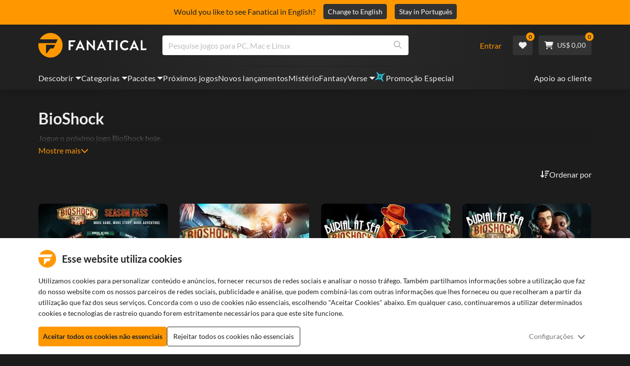

--- FILE ---
content_type: text/html; charset=utf-8
request_url: https://www.fanatical.com/pt/game/bio-shock
body_size: 134670
content:
<!DOCTYPE html><html lang="pt"><head><meta charset="utf-8"><meta httpequiv="content-language" content="pt"><meta property="og:site_name" content="Fanatical"><meta property="og:type" content="website"><meta name="twitter:card" content="summary_large_image"><meta name="twitter:site" content="@Fanatical"><meta name="twitter:creator" content="@Fanatical"><meta name="viewport" content="width=device-width,initial-scale=1"><title>Fanatical</title><link href="https://w2m9492ddv-dsn.algolia.net" rel="preconnect" crossorigin=""><link href="https://ef.fanatical.com" rel="preconnect" crossorigin=""><link href="https://connect.facebook.net" rel="preconnect" crossorigin=""><link href="https://js-agent.newrelic.com" rel="preconnect" crossorigin=""><link href="https://www.gstatic.com" rel="preconnect" crossorigin=""><link href="https://sentry.io" rel="preconnect" crossorigin=""><link href="https://accounts.google.com" rel="preconnect" crossorigin=""><link rel="manifest" href="/manifest.json"><link rel="preconnect" href="https://fonts.gstatic.com"><link rel="preload" href="https://fonts.googleapis.com/css2?family=Montserrat:wght@300;
    400;700;900&amp;display=swap" as="style" onload="this.onload=null,this.rel=&quot;stylesheet&quot;"><script>!function(e,t,a,n,g){e[n]=e[n]||[],e[n].push({"gtm.start":(new Date).getTime(),event:"gtm.js"});var m=t.getElementsByTagName(a)[0],r=t.createElement(a);r.async=!0,r.src="https://www.googletagmanager.com/gtm.js?id=GTM-KX5XG73",m.parentNode.insertBefore(r,m)}(window,document,"script","dataLayer")</script><script>window.GlobalSnowplowNamespace=window.GlobalSnowplowNamespace||[],window.GlobalSnowplowNamespace.push("snowplow"),window.snowplow=function(){(window.snowplow.q=window.snowplow.q||[]).push(arguments)},window.snowplow.q=window.snowplow.q||[],window.snowplow("newTracker","cf","ij.fanatical.com",{appId:"FanaticalReact",cookieDomain:".fanatical.com",contexts:{webPage:!1,performanceTiming:!1}});const sMatch=(" "+document.cookie).match(new RegExp("[; ]sp=([^\\s;]*)")),networkId=sMatch?unescape(sMatch[1]):"";window.snowplow("trackStructEvent","pageload","pageload",networkId),function(e,o,n,a,w,d,i,s){for(k in e.moengage_object=w,t={},q=function(o){return function(){(e.moengage_q=e.moengage_q||[]).push({f:o,a:arguments})}},f=["track_event","add_user_attribute","add_first_name","add_last_name","add_email","add_mobile","add_user_name","add_gender","add_birthday","destroy_session","add_unique_user_id","moe_events","call_web_push","track","location_type_attribute"],h={onsite:["getData","registerCallback"]},f)t[f[k]]=q(f[k]);for(k in h)for(l in h[k])null==t[k]&&(t[k]={}),t[k][h[k][l]]=q(k+"."+h[k][l]);d=o.createElement(n),i=o.getElementsByTagName(n)[0],d.async=1,d.src="https://cdn.moengage.com/webpush/moe_webSdk.min.latest.js",i.parentNode.insertBefore(d,i),e.moe=e.moe||function(){return s=arguments[0],t},d.onload=function(){s&&(e[w]=moe(s))}}(window,document,"script",0,"Moengage")</script><link rel="icon" sizes="192x192" href="https://cdn.fanatical.com/production/icons/fanatical-icon-android-chrome-192x192.png"><link rel="apple-touch-icon" sizes="180x180" href="https://cdn.fanatical.com/production/icons/fanatical-icon-apple-touch-icon-180x180.png"><link rel="apple-touch-icon" sizes="152x152" href="https://cdn.fanatical.com/production/icons/fanatical-icon-apple-touch-icon-152x152.png"><link rel="apple-touch-icon" href="https://cdn.fanatical.com/production/icons/fanatical-icon-apple-touch-icon-120x120.png"><link rel="shortcut icon" type="image/png" sizes="32x32" href="https://cdn.fanatical.com/production/icons/favicon-32x32.png"><link rel="shortcut icon" href="https://cdn.fanatical.com/production/icons/favicon.ico"><link rel="mask-icon" href="https://cdn.fanatical.com/production/icons/pinned-icon.svg" color="#222222"><meta name="theme-color" content="#212121"><link rel="chrome-webstore-item" href="https://chromewebstore.google.com/detail/fanatical-pc-game-price-c/fifbkhhgkgphkjjnjkgdfknbkkgapnca"><meta name="robots" content="max-snippet:-1, max-video-preview:-1, max-image-preview:large"><script id="locale">window.locale = 'pt';
      window.translations = {".redeemgiftshare.giftredeemlink":"Link de Resgate do Presente do Destinatário",".steam-modal-question.answerthree":"É provável que sua conta Steam seja limitada. Uma conta Steam ilimitada é aquela que gastou pelo menos US$ 5,00 na loja Steam. Se sua conta for ilimitada e você estiver tendo problemas para vinculá-la, entre em contato com nossa equipe de suporte aqui {link}.",".wishlistsharecopyfield.wishlistlink":"Link da lista de desejos","AsterixProducts.seoBlurb":"Bem-vindo à Gália! Junte-se a Astérix, Obélix e à sua aldeia de destemidos gauleses enquanto enganam os romanos, exploram novas terras e proporcionam risos épicos. As edições omnibus em banda desenhada reúnem as suas aventuras lendárias numa coleção imbatível — perfeita para novos leitores e fãs de longa data! Pronto para se juntar à resistência?","AsterixProducts.title":"Autocarros Asterix e Obelix","AutoFAQs.aAge":"De acordo com {ageRatingBoard}, {productName} é adequado para jogadores com {ageInYears} anos ou mais.","AutoFAQs.aCategory":"Sim, usuários fanáticos marcaram {productName} como {categoryName}","AutoFAQs.aCriticRecommends":"{percentRecommended}% dos críticos do Metacritic recomendam {productName}. O Metascore é {ratingScore} em 100.","AutoFAQs.aCriticRecommendsAcclaimed":"Sim, {productName} tem amplo consenso crítico.","AutoFAQs.aDeckSupportPlayable":"Sim, {productName} não é totalmente verificado pelo Steam Deck, mas o editor diz que é “jogável” no Steam Deck.","AutoFAQs.aDeckSupportUnsupported":"Não, {productName} não pode ser reproduzido no Steam Deck.","AutoFAQs.aDeckSupportVerified":"Sim, {productName} é Steam Deck verificado.","AutoFAQs.aDevelopers":"{productName} foi desenvolvido por {developersList}","AutoFAQs.aDifficultyEasy":"{easyPercentage}% dos usuários do GameFAQs disseram que {productName} é Simples ou Fácil.","AutoFAQs.aDifficultyHard":"{hardPercentage}% dos usuários do GameFAQs disseram que {productName} é Difícil ou Implacável.","AutoFAQs.aDifficultyJustRight":"{justRightPercentage}% dos usuários do GameFAQs disseram que a dificuldade é perfeita.","AutoFAQs.aDifficultyPrefixEasy":"Relaxe e aproveite!","AutoFAQs.aDifficultyPrefixHard":"Você está pronto para um desafio?","AutoFAQs.aDifficultyPrefixJustRight":"Em algum lugar no meio.","AutoFAQs.aDlc":"DLCs disponíveis para {baseGameName} incluem {dlcList}","AutoFAQs.aDlcParent":"Sim, você precisará de {baseGameName} na mesma plataforma para jogar {productName}.","AutoFAQs.aEditionContents":"{editionName} contém:","AutoFAQs.aEditionsCount":"Existem {editionCount} edições. Eles são {editionNameList}","AutoFAQs.aFeature":"Sim. Usuários fanáticos marcaram {productName} como tendo {featureName}","AutoFAQs.aGenre":"Usuários fanáticos marcaram {productName} como {genreList}","AutoFAQs.aHeadsetList":"{productName} pode ser reproduzido nestes fones de ouvido VR:","AutoFAQs.aHeadsetSingle":"Sim, {productName} suporta {headsetName}","AutoFAQs.aLinux":"Sim, {productName} suporta Linux.","AutoFAQs.aMac":"Sim, {productName} suporta MacOS.","AutoFAQs.aOtherDlc":"DLCs disponíveis para {baseGameName} incluem {dlcList}","AutoFAQs.aPlayTime":"O tempo médio de jogo para usuários do GameFAQs é de {averageHours} horas.","AutoFAQs.aPlayTimeExtra":"{userPercentage}% dos usuários jogaram {productName} por mais de {numberOfHours} horas.","AutoFAQs.aPublishers":"{productName} é publicado por {publishersList}","AutoFAQs.aReleasePost":"{productName} foi lançado em {releaseDate}","AutoFAQs.aReleasePre":"{productName} estará disponível a partir de {releaseDate}.","AutoFAQs.aReleasePreEarly":"{productName} estará disponível com acesso antecipado em {earlyAccessDate}. Ele será totalmente lançado no {releaseDate}.","AutoFAQs.aReleasePreEarlyNow":"{productName} já está disponível com acesso antecipado. Ele será totalmente lançado no {releaseDate}.","AutoFAQs.aTheme":"Usuários fanáticos marcaram {productName} como {themeList}","AutoFAQs.aUserRecommends":"{percentRecommended}% dos usuários fanáticos recomendam {productName}. A pontuação média da revisão é {ratingScore}","AutoFAQs.aVrRequiredNo":"Não, VR é opcional em {productName}","AutoFAQs.aVrRequiredYes":"Sim, {productName} é apenas para VR","AutoFAQs.aisGood":"Sim, {percentRecommendedUser}% dos usuários Fanáticos e {percentRecommendedCritic}% dos críticos do Metacritic recomendam {productName}.","AutoFAQs.qAge":"Qual é a classificação etária de {productName}?","AutoFAQs.qCategory":"{productName} é {categoryName}?","AutoFAQs.qCriticRecommends":"{productName} é aclamado pela crítica?","AutoFAQs.qDeckSupport":"Posso jogar {productName} no Steam Deck?","AutoFAQs.qDevelopers":"Quem desenvolveu {productName}?","AutoFAQs.qDifficulty":"Quão difícil é {productName}?","AutoFAQs.qDifficultyEasy":"{productName} é fácil?","AutoFAQs.qDifficultyHard":"{productName} é difícil?","AutoFAQs.qDlc":"Qual DLC está disponível para {baseGameName}?","AutoFAQs.qDlcParent":"Preciso do jogo base para jogar {productName}?","AutoFAQs.qEarlyAccess":"Quando é o acesso antecipado para {productName}?","AutoFAQs.qEditionContents":"O que vem com {editionNameFull}?","AutoFAQs.qEditionsCount":"Quantas edições de {baseGameName} existem?","AutoFAQs.qFeature":"{productName} tem {featureName}?","AutoFAQs.qGenre":"Qual gênero é {productName}?","AutoFAQs.qHeadsetList":"Quais headsets VR são suportados pelo {productName}?","AutoFAQs.qHeadsetSingle":"Posso jogar {productName} contra {headsetName}?","AutoFAQs.qLinux":"Posso jogar {productName} no Linux?","AutoFAQs.qMac":"Posso jogar {productName} no MacOS?","AutoFAQs.qMacSpec":"Qual hardware Mac eu preciso para jogar {productName}?","AutoFAQs.qMacSpecMin":"Qual é a especificação mínima de hardware do Mac para {productName}?","AutoFAQs.qMacSpecRec":"Qual é a especificação de hardware Mac recomendada para {productName}?","AutoFAQs.qOtherDlc":"Que outro DLC existe para {baseGameName}?","AutoFAQs.qPlayTime":"Quanto tempo leva para jogar {productName}?","AutoFAQs.qPreorderBonus":"Qual é o bônus de pré-encomenda para {productName}?","AutoFAQs.qPublishers":"Por quem {productName} é publicado?","AutoFAQs.qReleasePost":"Quando {productName} foi lançado?","AutoFAQs.qReleasePre":"Quando {productName} será lançado?","AutoFAQs.qSpec":"Qual hardware de PC eu preciso para jogar {productName}?","AutoFAQs.qSpecMin":"Qual é a especificação mínima de hardware do PC para {productName}?","AutoFAQs.qSpecRec":"Qual é a especificação de hardware de PC recomendada para {productName}?","AutoFAQs.qTheme":"Quais temas {productName} tem?","AutoFAQs.qUserRecommends":"O que os usuários pensam de {productName}?","AutoFAQs.qVrRequired":"A VR é necessária para jogar {productName}?","AutoFAQs.qisGood":"{productName} é um bom jogo?","BadgeSlash.label.bundle":"Pacote Exclusivo","BadgeSlash.label.buynow":"Comprar agora","BadgeSlash.label.category":"Categoria Venda","BadgeSlash.label.downloadandplay":"Baixe e jogue","BadgeSlash.label.earlyaccess":"Disponível {date}","BadgeSlash.label.earlyaccess,now":"Agora","BadgeSlash.label.flashdeal":"Promoção Flash","BadgeSlash.label.franchisesale":"Venda de franquia","BadgeSlash.label.just-launched":"Acabado de lançar","BadgeSlash.label.new":"Novo","BadgeSlash.label.preorder":"Lançamentos {date}","BadgeSlash.label.publishersale":"Venda do editor","BadgeSlash.label.sitewide":"Venda em todo o site","BadgeSlash.label.stardeal":"Promoção Especial","BundleGameDetails.UserRatings":"{userReviewTotalRatings} Avaliações de utilizadores","BundleRedesignTierBoxes.bestvalue":"Melhor valor","BundleRedesignTierBoxes.products":"{count} Produtos","BundleRedesignTieredProducts.products":"{count} Produtos","BundleRedesignTieredProducts.recommendedForYou":"Recomendado para você","CartMoveToWishlist.addtowishlist":"Mover para Lista de desejos","CartMoveToWishlist.cancel":"Cancelar","CartMoveToWishlist.messageOne":"Mova-o para sua lista de desejos e avisaremos quando ele estiver à venda ou for adicionado a um pacote.","CartMoveToWishlist.messageTwo":"Você também pode compartilhar sua lista de desejos com familiares ou amigos, para que você possa sempre receber o presente perfeito!","CartMoveToWishlist.title":"Mover este item para sua lista de desejos?","CharityLeaderboard.title":"Placar de principais colaboradores","DateOfBirth.day":"Dia","DateOfBirth.error.day":"Selecione um dia","DateOfBirth.error.month":"Selecione um mês","DateOfBirth.error.year":"Selecione um ano","DateOfBirth.month":"Mês","DateOfBirth.year":"Ano","DonationTotal.Heading.donated":"Doado","DonationTotal.Heading.donated-so-far":"Doado até agora","DonationTotal.SoldOut.copy":"Obrigado a todos que doaram. Se você perdeu e ainda gostaria de doar para apoiar o trabalho de {charityName}, por favor {link} para ir ao site deles.","DonationTotal.SoldOut.copy.link":"Clique aqui","DonationTotal.SoldOut.copynodonationlink":"Obrigado a todos que doaram.","DonationTotal.SoldOut.title":"Desculpe, este pacote está esgotado","DonationTotal.SubText.topdonation":"Doação máxima: {topDonaterName} {topDonaterPrice}","DonationTotal.viewleaderboard":"Exibir placar","E000":"AnonId ausente","E001":"Por favor insira um endereço de e-mail","E002":"Por favor insira um endereço de e-mail válido","E003":"Por favor insira uma senha","E004":"Escolha uma senha mais forte","E005":"A senha deve ter menos de 100 caracteres","E006":"Por favor insira um endereço de e-mail válido","E007":"Por favor insira um endereço de e-mail válido","E100":"E-mail ou senha incorretos","E201":"Por favor redefina sua senha","E202":"Erro de Senha Desconhecido","E301":"Já existe uma conta com este endereço de e-mail","E401":"Dados ausentes do Facebook","E402":"Falha na validação do Facebook","E403":"Já existe uma conta com este endereço de e-mail, faça login com sua senha, use login mágico ou redefina sua senha","E501":"Falha no login, aguarde mais tempo entre as tentativas de login","E502":"Ocorreu um erro inesperado","E601":"Código de dois fatores incorreto","E602":"Token incorreto","E701":"Dados ausentes do Google","E702":"Falha na validação do Google","E703":"Os cookies não estão ativados no ambiente atual.","E800":"Erro inesperado de login do Fandom - tente novamente ou tente um método de login diferente","E8000":"AnonId ausente","E8004":"O nome de exibição não deve conter uma palavra ofensiva","E801":"Dados de login do Fandom ausentes - tente novamente ou tente um método de login diferente","E802":"Fandom Login falhou - tente novamente ou tente um método de login diferente","E803":"Sua conta Fandom não está confirmada. Por favor, confirme seu e-mail com o Fandom e tente fazer o login novamente, ou tente um método de login diferente","ExtensionMidPageBanner.assistant":"Comparação de preços de jogos para PC","ExtensionMidPageBanner.browserextension":"Extensão do navegador","ExtensionMidPageBanner.bullet.five":"Extensão de navegador segura e protegida","ExtensionMidPageBanner.bullet.four":"Descontos exclusivos","ExtensionMidPageBanner.bullet.one":"Compare preços enquanto você navega","ExtensionMidPageBanner.bullet.three":"Privacidade aprimorada","ExtensionMidPageBanner.bullet.two":"Aplicar cupons automaticamente","ExtensionMidPageBanner.button.try-now":"Instalar agora","ExtensionMidPageBanner.fanatical":"Fanatical","ExtensionMidPageBanner.fanaticalassistant":"Comparação de preços de jogos para PC Fanatical","ExtensionMidPageBanner.new-and-improved":"Novo e melhorado","ExtensionMidPageBanner.text.intro":"Nunca perca muitas ofertas com The Fanatical Extension","FeaturedTab.messageBlock.lastChance":"Reserve agora","FeaturedTab.messageBlock.outnow":"Fora agora","GamingHubHeader.introText.p1":"Personalize, treine e vença em qualquer lugar com seu novo painel de jogos.","GamingHubHeader.introText.p2":"Disponível em todos os PCs com Windows 10 e 11.","GamingHubHeader.title":"Centro de jogos Omen","GamingHubHeader.title.introducing":"Apresentando","HallOfFame.sofar":" Até aqui","HowToGiftBanner.heading":"Como presentear um jogo","HowToGiftBanner.heading-gift-card":"Como presentear um produto","HowToGiftBanner.link.large":"Voltar ao Guia de Presentes","HowToGiftBanner.modal.button.close":"Perto","HowToGiftBanner.modal.heading":"Como presentear um jogo","HowToGiftBanner.point.mobile":"Descubra como presentear digitalmente um jogo em apenas algumas etapas fáceis.","HowToGiftBanner.point.one.text":"Encontre o presente perfeito e adicione-o ao seu carrinho. Certifique-se de marcar a caixa no Checkout para 'Presente este pedido'.","HowToGiftBanner.point.one.title":"Adicionar ao carrinho","HowToGiftBanner.point.three.text":"Conclua sua compra normalmente e relaxe! Você pode alterar quaisquer detalhes de sua área de conta, se necessário.","HowToGiftBanner.point.three.title":"Ordem completa","HowToGiftBanner.point.two.text":"Insira os detalhes do destinatário, escreva uma mensagem pessoal, escolha um tema e defina a data em que deseja que o presente chegue.","HowToGiftBanner.point.two.title":"presente personalizado","HpOmenGamingHub.button.find-out-more":"Baixar no presságio","HpOmenGamingHub.text.unlock-games":"Desbloquear jogos: Desbloqueie novos jogos gratuitamente ao usar o OMEN Gaming Hub. Jogos atualizados semanalmente, então sempre há algo para jogar. Atualmente disponível apenas nos EUA, China, Reino Unido, Índia e México.","HybridSaleContent.browse.game-bundles":"Pacotes de jogos","HybridSaleContent.browse.game-under-five":"Jogos abaixo de {price}","HybridSaleContent.browse.multiplayer":"Jogos multijogador","HybridSaleContent.browse.new-and-upcoming":"Próximos e novos lançamentos","HybridSaleContent.browse.steam-deck-games":"Jogos de Steam Deck","HybridSaleContent.browse.top-deals":"{name} Ofertas","HybridSaleContent.heading.explore":"Explore ofertas de jogos para PC","HybridSaleContent.heading.explore.sale":"Explore o {saleDisplayName}","MyGamesSection.button.find-out-more":"Baixar no presságio","MyGamesSection.label.my-games":"Os meus jogos","MyGamesSection.subtitle.game-time":"Hora do jogo","MyGamesSection.subtitle.launcher":"Lançador","MyGamesSection.text.game-time":"Acompanhe as suas horas com a funcionalidade Tempo de Jogo. O jogo só acaba quando diz que acabou.","MyGamesSection.text.launcher":"Mais diversão, menos escondidas. O painel é a forma mais simples de localizar e iniciar os jogos da sua biblioteca.","MyGamesSection.title.longer":"Mais longo.","MyGamesSection.title.play":"Brincadeira","MyGamesSection.title.play-better":"Jogue melhor.","MyGamesSection.title.wherever":"Onde quer que seja.","MyWishlist.recommededforyou":"Recomendado para ti","OnSalePage.seodesc":"Os mais vendidos em ótimos jogos para PC, Mac e Linux de mais de 750 editores importantes. Esteja você procurando os melhores e mais recentes jogos ou um de nossos pacotes exclusivos, somos fanáticos por sempre trazer as melhores ofertas do planeta.","OnSalePage.seotitle":"Ofertas de jogos para PC - Jogos e chaves Steam em promoção","OperaGxCard.bullets.four":"VPN grátis integrada.","OperaGxCard.bullets.one":"Use 80% menos RAM.","OperaGxCard.bullets.three":"Twitch e Discord integrados na barra lateral.","OperaGxCard.bullets.two":"Limitadores de CPU, RAM e rede.","OperaGxCard.button.download":"Download grátis","OperaGxCard.button.more":"Baixe agora","OperaGxCard.button.no":"Não, obrigado","OperaGxCard.heading":"Opera GX: o navegador para jogadores","OperaGxCard.install":"Incluído no seu sorteio gratuitamente! Obtenha uma experiência de jogo e navegação incomparável em dispositivos móveis e computadores.","OperaGxCard.modal.text":"Obtenha uma experiência de jogo e navegação inigualável em dispositivos móveis e desktops.","OperaGxCard.modal.title":"Opera GX: O navegador para jogadores","PAP000":"Ocorreu um problema inesperado com seu pagamento, tente novamente ou entre em contato com o suporte","PAP001":"ApplePay recusou este pedido. Isso pode acontecer por vários motivos, incluindo detalhes incorretos do cartão. Tente novamente ou entre em contato com o suporte","PAP002":"Ocorreu um problema inesperado com o ApplePay, tente novamente ou entre em contato com o suporte","PAP003":"ApplePay não pôde ser carregado. Por favor, tente um método de pagamento diferente","PB001":"Faltam alguns detalhes de cobrança obrigatórios","PB002":"Ocorreu um erro ao salvar os detalhes de cobrança. Tente novamente","PB003":"Campos de cobrança inválidos","PC001":"O nome do titular do cartão deve ser inserido","PE000":"Ocorreu um problema inesperado com seu pagamento, tente novamente ou entre em contato com o suporte","PE001":"Não encontramos seu pedido. Por favor, tente novamente","PE002":"Ocorreu um problema com seus detalhes de pagamento. Por favor, tente novamente","PE003":"Sua conta de usuário logada foi alterada durante o pagamento. Por favor, tente novamente","PE004":"Seu endereço IP mudou durante o pagamento. Por favor, tente novamente","PE005":"O pagamento não pode ser concluído, tente novamente ou entre em contato com nosso departamento de suporte","PE006":"O pagamento não pode ser concluído, tente novamente ou entre em contato com nosso departamento de suporte","PE007":"Não foi possível definir a forma de pagamento como principal","PE008":"O processo de pagamento expirou, reenvie seu pedido","PES000":"Ocorreu um problema inesperado com seu voucher, entre em contato com o suporte","PES001":"Pedido não encontrado","PES002":"Pedido já processado","PES003":"Pedido inválido","PGD000":"Ocorreu um problema inesperado com seu pagamento, tente novamente ou entre em contato com o suporte","PGD001":"Não encontramos seu pedido. Por favor, tente novamente","PGD002":"Não encontramos seu pedido. Por favor, tente novamente","PGD003":"O pagamento não pode ser concluído, tente novamente ou entre em contato com nosso departamento de suporte","PGD004":"Seu provedor de pagamento recusou este pedido. Isso pode acontecer por vários motivos, incluindo detalhes incorretos do cartão. Tente novamente ou entre em contato com o suporte","PGP000":"Ocorreu um problema inesperado com seu pagamento, tente novamente ou entre em contato com o suporte","PGP001":"O Google Pay recusou este pedido. Isso pode acontecer por vários motivos, incluindo detalhes incorretos do cartão. Tente novamente ou entre em contato com o suporte","PGP002":"Ocorreu um problema inesperado com o Google Pay. Tente novamente ou entre em contato com o suporte","PGP003":"Não foi possível carregar o Google Pay. Por favor, tente um método de pagamento diferente","PP000":"Ocorreu um problema inesperado com seu pagamento Paypal, tente novamente ou entre em contato com o suporte","PP001":"Ocorreu um problema inesperado com seu pagamento Paypal, tente novamente","PP002":"Você cancelou seu pagamento Paypal, tente novamente ou escolha um método diferente","PPP000":"Houve um problema inesperado com seu pagamento via PayPal, tente novamente ou escolha outro método de pagamento","PPS002":"Ocorreu um problema com seus detalhes de pagamento. Por favor, tente novamente","PSC000":"Falha ao remover o cartão salvo, entre em contato com o suporte","PSC001":"Falha ao remover cartão salvo, referência de usuário não encontrada. Por favor, tente novamente","PSC002":"Falha ao remover cartão salvo, referência de cartão não encontrada. Por favor, tente novamente","PSC003":"Ocorreu um erro ao tentar remover o cartão salvo. Tente novamente ou entre em contato com o suporte","PageNotFound.header.button":"Vá para a página inicial","PageNotFound.header.h1":"Ops! Página não encontrada!","PageNotFound.header.text":"Não conseguimos encontrar a página que você procura. Tente usar a barra de pesquisa acima ou vá até a página inicial.","PageNotFound.search-hits.title":"Aqui está o que achamos que você estava procurando","PageNotFound.top-sellers.title":"Explore nossos produtos mais vendidos","PeakPerformance.button.find-out-more":"Baixar no presságio","PeakPerformance.button.watch-video":"Assista vídeo","PeakPerformance.label":"Otimizador","PeakPerformance.text":"Libere RAM, controle CPU, GPU e muito mais para que sua máquina funcione sem problemas.","PeakPerformance.title.get-peak":"Obter pico","PeakPerformance.title.performance":"desempenho","PickAndMixAddAll.addall":"Adicione tudo para {price}","PickAndMixAddAll.button.addalltocart":"Adicionar todos","PickAndMixAddAll.button.removeallfromcart":"Deletar tudo","PickAndMixCard.details":"Detalhes","PickAndMixCard.productdetails":"Detalhes do produto","PickAndMixDesktopLayout.coupon.description":"Gaste {price} ou mais e ganhe instantaneamente um cupom grátis para resgatar até 10 faixas, que serão adicionadas automaticamente ao seu pedido","PickAndMixDesktopLayout.dlc.description.parent":"Este conteúdo requer {parent} na mesma plataforma para jogar","PickAndMixDesktopLayout.dlc.title":"Conteúdo disponível para download.","PickAndMixDesktopLayout.freecoupon.title":"Cupom grátis:","PickAndMixDesktopLayout.savemoremessage":"Crie seu próprio Bundle a partir de {savingText}. Adicione {bundleType} para começar a economizar. Quanto mais você adicionar, mais você economiza!","PickAndMixDesktopLayout.savingText":"{firstTierQuantity} por {firstTierPrice}","PickAndMixMobileLayout.coupon.description":"Gaste {price} ou mais e ganhe instantaneamente um cupom grátis para resgatar até 10 faixas, que serão adicionadas automaticamente ao seu pedido","PickAndMixMobileLayout.dlc.description.parent":"Este conteúdo requer {parent} na mesma plataforma para jogar","PickAndMixMobileLayout.dlc.title":"Conteúdo disponível para download.","PickAndMixMobileLayout.freecoupon.title":"Cupom grátis:","PickAndMixMobileLayout.savemoremessage":"Crie seu próprio Bundle a partir de {savingText}. Adicione {bundleType} para começar a economizar. Quanto mais você adicionar, mais você economiza!","PickAndMixMobileLayout.savingText":"{firstTierQuantity} por {firstTierPrice}","PickAndMixNoProducts.regionLocked.other":"Aqui estão alguns de nossos outros ótimos pacotes que estão disponíveis para você.","PickAndMixNoProducts.regionLocked.title":"Desculpe, o {name} não está disponível na sua região","PickAndMixProductPage.aboutTitle":"Sobre este pacote","PickAndMixSubtotal.gotocart":"Ir para o carrinho","PickAndMixSubtotal.subtotal":"Subtotal","PickAndMixTierBoxes.bestvalue":"Melhor valor","PickAndMixTierBoxes.peritem":"Por item","PicksForYouGetStartedModal.point1text":"Uma fila personalizada com base na sua lista de desejos, compras e histórico de navegação.","PicksForYouGetStartedModal.point1title":"Descubra um novo jogo","PicksForYouGetStartedModal.point2text":"Adicione ao carrinho, à lista de desejos ou passe para a próxima recomendação.","PicksForYouGetStartedModal.point2title":"Ações simples","PicksForYouGetStartedModal.point3text":"Cada escolha torna-se mais inteligente quanto mais interage.","PicksForYouGetStartedModal.point3title":"Feito à medida para você","PicksForYouGetStartedModal.startexploring":"Comece a explorar","PicksForYouGetStartedModal.title":"Bem-vindo ao Fanatical Picks for You","PnmSelectedGameCollapsible.itemsaddedtoyourbundle":"os itens adicionados ao seu pacote aparecerão aqui","PnmSelectedGameCollapsible.selecteditems":"Itens selecionados","PreferenceCard.switch":"{switchText}","PreferenceCard.title":"{title}","ProductDLCPage.description":"Navegue por todos os DLCs disponíveis por {productName} para desfrutar ao máximo do seu jogo de PC favorito","ProductDLCPage.editionTitle":"Todas as edições {productName}","ProductDLCPage.seotitle":"{productName} DLC","ProductDLCPage.title":"{productName} DLC","ProductListingControls.button.filter.hide":"Ocultar filtros","ProductListingControls.button.filter.show":"Filtrar","ProductListingControls.resultcount":"{resultCount} resultados","ProductListingControls.showing-results":"Mostrando {number} Produtos","ProductListingControls.sort.label":"Ordenar:","ProductListingModal.clear":"Limpar filtros","ProductListingModal.modal.button.view":"Ver {number} resultados","ProductListingModal.modal.header":"Filtros","ProductListingPage.clear":"Limpar filtros","ProductPanel.messageBlock.lastChance":"Última chance de salvar","ProductsMegaMenuTabLink.label.new":"Novo","Recommended.header":"Os jogadores Fanatical recomendam","SPD001":"Erro ao carregar as formas de pagamento, tente novamente","SquadUp.button.explore-oasis-live":"Explore o Oasis ao vivo","SquadUp.button.watch-video":"Assista vídeo","SquadUp.label":"Apresentando o Oasis Live","SquadUp.subtitle":"Hora do jogo","SquadUp.text":"Sala virtual para você e seus amigos jogarem juntos. Sair juntos. Fale lixo juntos. Batalha juntos.","SquadUp.title":"Esquadrão. Vamos.","StandardUpsellModal.UserRatings":"{userReviewTotalRatings} Avaliações de utilizadores","StandardUpsellModal.adding":"A adicionar","StandardUpsellModal.addtocart":"Adicionar ao carrinho","SuspiciousCountryChallenge.country-further":"Abra o e-mail que acabamos de enviar e digite o código de verificação de 6 letras na caixa abaixo.","SuspiciousCountryChallenge.country-intro":"Desculpe por isso, só precisamos verificar se é realmente você","SuspiciousCountryChallenge.country-title":"Verificação do país","TMP1":"Estamos a atualizar o nosso sistema de pagamento. Tente novamente dentro de alguns minutos.","TieredUpsellModal.shopall":"Compre todas as vendas","TieredUpsellModal.spend":"Gastar","TieredUpsellModal.spend12":"Jogo de mistério grátis","TieredUpsellModal.spend20":"Jogo de mistério \"muito positivo\" gratuito","TieredUpsellModal.spend30":"Jogo de mistério gratuito \"extremamente positivo\"","ValidCoupon.button.apply":"Aplicar Cupão","ValidCoupon.button.exclusions-apply":"Aplicam-se exclusões.","ValidCoupon.description.min-spend":"quando gasta pelo menos {min}","ValidCoupon.description.money":"Poupe {money} com o código {code} {minSpend}. {exclusionsApply}","ValidCoupon.description.percent":"Poupe {percent}% com o código {code} {minSpend}. {exclusionsApply}","VisibleVoucher.button.apply":"Aplicar cupom","VisibleVoucher.button.exclusions":"Aplicam-se exclusões","VisibleVoucher.modal.button.close":"Perto","VisibleVoucher.modal.title":"Termos e condições do cupom","VisibleVoucher.text.save-extra":"Economize um extra","VoucherDeliveryBanner.button-text":"Saber mais","VoucherDeliveryBanner.emailedToYou":"Receba um cupom por e-mail na compra. Aplicam-se exclusões","VoucherDeliveryBanner.modal.terms.sub":"Para receber este cupom, faça um pedido que atenda a estas condições:","VoucherDeliveryBanner.modal.terms.title":"Termos e condições de qualificação de cupão","VoucherDeliveryBanner.offnextOrder":"desconto no seu próximo pedido","WeeklyGames.button.find-out-more":"Baixar no presságio","WeeklyGames.label":"Recompensas","WeeklyGames.subtitle.unlock-games":"Desbloquear jogos","WeeklyGames.subtitle.win-prizes":"Ganhe Prémios","WeeklyGames.text.win-prizes":"Seja recompensado com prêmios exclusivos, apenas jogando os jogos que você ama. Ative o OMEN Gaming Hub e participe dos desafios diários para ganhar itens no jogo e até produtos do mundo real. Comece a ganhar hoje.","WeeklyGames.title":"Ganhe jogos semanalmente","WelcomeNewUser.secondPurchase":"+ Você pode receber 5% de desconto em sua segunda compra","WelcomeNewUser.smallprint":"Aplicam-se todos os T&Cs","WelcomeNewUser.title":"Aqui para trazer a você os melhores jogos para PC, novos lançamentos e grandes descontos","WelcomeNewUser.viewButton":"Veja Agora","WishlistCard.add_to_cart":"Adicionar ao carrinho","WishlistCardDeleteBtn.addtoyourwishlist":"Adicionar a lista de desejos","WishlistCardDeleteBtn.delete":"Excluir","about.focus.body":"Sediada no Reino Unido, a Fanatical pertence e é operada pela Fandom, a maior plataforma de fãs do mundo, com mais de 350 milhões de utilizadores mensais. Há mais de 30 anos que a Focus tem parcerias de sucesso com programadores e distribuidores de jogos para PC de todas as dimensões. Mais de 30 colaboradores trabalham na nossa sede em Staffordshire, para além de outros em regime remoto.","about.integrity.body":"Na Fanatical, escolhemos sempre agir com integridade. Garantimos que todos os nossos produtos sejam oficialmente licenciados, beneficiando nossos clientes e nossos parceiros editoriais.","about.integrity.header":"Nossa Integridade","about.meta":"Sobre | Fanático","about.meta_description":"A Fanatical tem como missão ajudar jogadores de todo o mundo a encontrar jogos incríveis a preços incríveis. Com a Fanatical, encontra rapidamente o que procura numa seleção de mais de 5.000 jogos digitais oficialmente licenciados, de mais de 1.100 editoras.","about.mission.body":"A nossa missão é ajudar jogadores de todo o mundo a encontrar jogos incríveis a preços incríveis. A Fanatical permite-lhe encontrar rapidamente o que procura numa seleção de mais de 16.000 jogos digitais oficialmente licenciados, de mais de 1.800 editoras.","about.mission.header":"Entretenimento desbloqueado","about.spash_header.subtitle":"A escolha de mais de 4 milhões de fãs de videojogos em todo o mundo","about.spash_header.title":"Nós somos fanáticos","about.story.body":"A nossa história começou nos anos 90, disponibilizando software e jogos acessíveis a todos em CD-ROM para PC. Em 2012, lançámos a Bundle Stars para satisfazer a crescente procura global de jogos digitais. Desde então, a nossa loja online já vendeu mais de 145 milhões de chaves para jogadores em mais de 200 países, todas provenientes de editoras oficiais. {break}{break} Avançando até aos dias de hoje, a nossa viagem continua com a Fanatical, agora parte da família Fandom, onde o nosso objetivo continua a ser o mesmo: oferecer a melhor qualidade, variedade e valor no entretenimento digital.","about.story.header":"Nossa história","about.talk.affiliates.body":"Junte-se à nossa rede de afiliados","about.talk.affiliates.header":"Afiliados","about.talk.body":"Sempre adoramos o feedback da nossa comunidade. Entre em contato conosco em","about.talk.community":"Grupo comunitário","about.talk.header":"Fale Conosco","about.talk.marketing.body":"oportunidades de parceria","about.talk.marketing.header":"Marketing e relações públicas","about.talk.or":"ou nosso","about.talk.publishers.body":"Trabalhando com fanáticos","about.talk.publishers.header":"Desenvolvedores e editores de jogos","about.talk.support":"Sinta-se à vontade para navegar em nosso {supportLink} para obter respostas para perguntas comuns de nossos usuários. Se você não encontrar o que está procurando, nossa equipe interna de suporte ficará feliz em ajudar.","about.talk.supportLink":"páginas de suporte","about.title":"Aproximadamente","about.trust.body":"Somos tão bons quanto nossos clientes dizem que somos. Com mais de {count} avaliações de clientes e uma classificação de \"excelente\" {rating} , a Fanatical é uma das varejistas de jogos oficiais mais bem avaliadas no principal serviço independente de análises, Trustpilot.","about.trust.header":"confiado por você","about.trust.rating":"{score} de 5 estrelas","about.ukie.body":"Somos membros do UKIE, órgão comercial da indústria de jogos e entretenimento interativo do Reino Unido.","about.why.body":"Fanatical é alimentado por uma equipe apaixonada de jogadores. Quer estejamos colocando um sorriso em seu rosto economizando seu dinheiro ou criando conteúdo atraente mostrando os jogos que você deseja jogar, sempre nos esforçaremos para ser um de seus destinos de jogos favoritos.","about.why.header":"Por que somos fanáticos","account-billing.billing-details.title":"Detalhes de cobrança","account-billing.modal.title":"Editar detalhes de cobrança","account-confirm.account-confirm":"Obrigado. Sua conta foi confirmada","account-confirm.header.confirm":"Confirmar conta","account-confirm.registering":"Obrigado por se registrar no Fanatical","account-confirm.title":"Confirmar conta","account-confirm.view-orders":"Veja seus pedidos Fanatical","account-contact-preferences.heading":"Preferências de contato","account-coupons-rewards.heading":"Cupons e recompensas","account-delete-btn":"Deletar conta","account-delete-btn-confirm":"Você está prestes a excluir sua conta, esta ação é {permanent}. Você será desconectado após a exclusão bem-sucedida.","account-delete-btn-confirm-1":"Por favor digite:","account-delete-btn-confirm-2":"se você deseja continuar","account-delete-btn-confirm.permanent":"PERMANENTE","account-delete-btn.cant":"Entre em contato com o suporte para excluir sua conta","account-delete.form.delete":"Deletar conta","account-delete.modal.title":"Confirmar exclusão da conta","account-dob.modal.title":"Atualize sua data de nascimento","account-email.form.cancel":"Cancelar","account-email.form.close":"Perto","account-email.form.confirm":"Confirmar","account-email.form.newemail":"Novo Endereço de Email:","account-email.message.captcha":"Marque a caixa de seleção ReCaptcha acima.","account-email.message.confirm-email":"Enviamos um e-mail de confirmação para {email}. Por favor verifique seu email.","account-email.message.enter-email":"Por favor insira um endereço de e-mail","account-email.modal.title":"Mude o endereço de email","account-email.table.button.email":"Mude o endereço de email","account-email.table.title":"Endereço de e-mail","account-language.changeCurrency":"Alterar Moeda/Idioma de Exibição","account-language.changeLanguage":"Mudar idioma","account-language.currency-info":"As taxas de câmbio podem variar. Você será cobrado em ","account-linked-accounts.heading":"Contas ligadas","account-linked-accounts.steam":"Steam","account-linked-accounts.title":"Epic","account-login-security.account-delete.desc":"A exclusão da conta é irreversível e não pode ser desfeita. Você será desconectado após a exclusão da conta.","account-login-security.account-delete.title":"Deletar conta","account-login-security.account-security.title":"Segurança da conta","account-login-security.heading":"Login e Segurança","account-login-security.login-details.title":"detalhes de login","account-login-security.personal-details.title":"Detalhes pessoais","account-newsletter.preferenceCenter":"Centro de preferências","account-orders-and-keys.heading":"Histórico de Pedidos e Chaves","account-orders-and-keys.orders.body":"Para visualizar um pedido com mais detalhes e as chaves associadas a esse pedido, basta clicar em {boldOrderKeys} para o pedido apropriado.","account-orders-and-keys.viewordersandkeys":"Ver Pedido e Chaves","account-overview.heading":"visão geral da conta","account-password.day":"Dia","account-password.entercurrentpassword":"Por favor, digite sua senha atual","account-password.enterday":"Insira um dia","account-password.entermonth":"Insira um mês","account-password.entervaliddob":"Por favor insira uma data válida","account-password.enteryear":"Insira um ano","account-password.errorchangingdob":"Erro ao atualizar a data de nascimento","account-password.errorchangingpassword":"Erro ao alterar a senha","account-password.errordob":"Erro ao salvar sua data de nascimento - tente novamente mais tarde","account-password.form.cancel":"Cancelar","account-password.form.close":"Perto","account-password.form.confirm":"Confirmar","account-password.form.confirm-password":"Confirme a Senha","account-password.form.current-password":"Senha atual","account-password.form.new-password":"Nova Senha","account-password.modal.title":"Alterar a senha","account-password.month":"Mês","account-password.passwordsixcharacters":"A senha deve ter 6 caracteres ou mais","account-password.passwordsmatch":"Por favor, confirme a senha - As senhas não correspondem","account-password.passwordupdated":"Sua senha foi atualizada.","account-password.pleaseconfirmpassword":"Por favor, confirme a senha","account-password.pleaseenterpassword":"Por favor insira uma senha","account-password.setting.button.password":"Alterar a senha","account-password.success":"Sucesso","account-password.successdob":"Sua data de nascimento foi salva","account-password.successgeneraldob":"Sucesso","account-password.table.title":"Senha","account-password.year":"Ano","account-payment-information.heading":"Informação de pagamento","account-preference-center.description":"Essas preferências nos ajudam a personalizar quais promoções, pacotes e ofertas de jogos você vê com mais frequência em seus e-mails. Você ainda receberá atualizações essenciais da conta e notificações de compra.","account-preference-center.email":"Conteúdo Adicional","account-preference-center.heading":"Preferências de conteúdo de e-mail","account-preference-center.notice.message":"Clique em 'Atualizar preferências' para salvar suas seleções.","account-preference-center.noticks":"Por favor, clique no botão de atualização para atualizar o centro de preferências","account-preference-center.product":"Categorias de produtos","account-preference-center.update-preferences":"Atualizar preferências","account-reviews.button.all-reviews":"Ver todos os comentários","account-reviews.title":"Rever suas compras","account-single-order.item.name.more":"e mais {orderItemsNumber}","account-single-order.item.order-date":"Data:","account-single-order.item.order-number":"Número do pedido:","account-single-order.item.order-total":"Total:","account-single-order.item.view":"Ver pedido e chaves","account-single-order.table.title":"Seu último pedido","account-site-coupons.no-vouchers":"Desculpa - Neste momento, não há cupões disponíveis.","account-site-coupons.title":"Cupões","account-theme.button.change":"Mudar tema","account-theme.darktheme":"Tema escuro","account-theme.lighttheme":"Tema claro","account-theme.title":"Tema do site","account-two-factor.form.code":"Seu código de autenticação de dois fatores:","account-website-settings.heading":"Configurações do site","account.2faconfirm":"Confirme e ative","account.confirm.alreadyconfirmed":"já confirmei","account.confirm.followthelink":"Siga o link que enviamos para sua caixa de entrada para concluir seu registro.","account.confirm.importantinformation":"Informações importantes da conta","account.confirm.noconfirm":"Você não confirmou seu e-mail e não pode resgatar suas chaves.","account.confirm.resend":"Reenviar email","account.extension.operaaddon":"complemento Opera","account.extension.operaaddon.link":"aqui.","account.extension.wedonthaveopera":"Ainda não temos uma versão do Opera, mas você pode tentar instalar usando este {operaAddOn} e a maioria das funcionalidades que testamos funciona. Saiba mais sobre a extensão do navegador {assistantLink}","account.myaccount.join":"Junte-se ao boletim informativo","account.myaccount.privacypolicy":"Política de Privacidade","account.setting.assistant.availability":"A extensão do navegador Fanatical está disponível para o Chrome. Estamos a analisar a possibilidade de a disponibilizar para outros browsers.","account.setting.assistant.explanation.link":"Sabe mais.","account.setting.assistant.installed":"Instalado","account.setting.assistant.not-installed":"Não instalado","account.setting.assistant.smallprint":"Economize tempo e dinheiro ao comprar jogos online.","account.setting.button.cart.disable":"Desativar notificações do carrinho","account.setting.button.cart.enable":"Ativar notificações do carrinho","account.setting.button.dob.notset":"Não configurado","account.setting.button.dob.update":"Atualizar","account.setting.button.epic.connect":"Vincular conta da Epic Games","account.setting.button.epic.loading":"Conectando","account.setting.button.reviews.disable":"Desativar notificações de revisão de serviço","account.setting.button.reviews.enable":"Ativar notificações de revisão de serviço","account.setting.button.userreviews.disable":"Desativar notificações de revisão de produto","account.setting.button.userreviews.enable":"Ativar notificações de revisão de produto","account.setting.button.wishlist.disable":"Desativar notificações de lista de desejos","account.setting.button.wishlist.enable":"Ativar notificações de lista de desejos","account.setting.cart.disabled":"Desabilitado","account.setting.cart.enabled":"Habilitado","account.setting.dob":"Sua data de nascimento","account.setting.epic-connect.not-linked":"Conta Epic não vinculada","account.setting.keyredeems.disabled":"Desabilitado","account.setting.keyredeems.enabled":"Habilitado","account.setting.keyredeems.keyredeems.enable":"Ativar lembretes de e-mail de revelação de chave","account.setting.keyredeems.v.disable":"Desativar lembretes de e-mail de revelação de chave","account.setting.newsletter.button.preference-center":"Preferências de conteúdo","account.setting.newsletter.not-subscribed":"Não inscrito","account.setting.newsletter.smallprint.subscribed":"Atualmente inscrito em nossa newsletter.","account.setting.newsletter.smallprint.unsubscribed":"Inscreva-se na newsletter Fanatical para ser notificado sobre promoções por e-mail. Você pode cancelar a assinatura a qualquer momento. Ao assinar, você concorda com nossos {privacyPolicyLink}.","account.setting.newsletter.subscribed":"Subscrito","account.setting.newsletter.unsub":"Clique aqui para cancelar a assinatura de todos os e-mails de marketing","account.setting.reviews.disabled":"Desabilitado","account.setting.reviews.enabled":"Habilitado","account.setting.title.assistant":"Extensão de navegador fanático para comparação de preços de jogos para PC","account.setting.title.cart":"E-mails de abandono de carrinho","account.setting.title.currency":"Moeda do Site","account.setting.title.keyredeems":"Lembretes de e-mail de revelação de chave","account.setting.title.language":"Idioma do site","account.setting.title.newsletter":"Noticiário por e-mail","account.setting.title.reviews":"Notificações por e-mail de revisão do Fanatical Service","account.setting.title.userreviews":"Notificações por e-mail de revisão de produtos fanáticos","account.setting.title.wishlist":"Notificações por e-mail da lista de desejos","account.setting.userreviews.disabled":"Desabilitado","account.setting.userreviews.enabled":"Habilitado","account.setting.wishlist.disabled":"Desabilitado","account.setting.wishlist.enabled":"Habilitado","account.support.button":"Ir para o Centro de Suporte","account.support.header":"Apoio ao cliente","account.support.introduction":"Nós estamos aqui para ajudar! Confira nossas perguntas frequentes ou clique no botão para acessar nosso centro de suporte completo.","account.support.subheader":"perguntas frequentes","account.twoFactor":"Autenticação de dois fatores (2FA)","account.twoFactor.alternative":"Ou digite este código em seu aplicativo autenticador:","account.twoFactor.back":"Voltar","account.twoFactor.button.cancel":"Cancelar","account.twoFactor.button.disable":"Desativar","account.twoFactor.button.next":"Próximo","account.twoFactor.close":"Perto","account.twoFactor.confim-title":"Confirme a autenticação de dois fatores","account.twoFactor.confirm.first":"Por favor, confirme sua conta primeiro","account.twoFactor.disable":"Desativar 2FA","account.twoFactor.disable-message-one":"Ao desativar a autenticação de dois fatores, os códigos não serão mais necessários para fazer login na sua conta.","account.twoFactor.disable-message-two":"Isso não é recomendado porque reduz a segurança da sua conta.","account.twoFactor.disable-title":"Desativar a autenticação de dois fatores","account.twoFactor.disabled":"Desabilitado","account.twoFactor.enable":"Ativar 2FA","account.twoFactor.enabled":"Habilitado","account.twoFactor.explanation":"Adicione uma camada extra de segurança à sua conta.","account.twoFactor.explanation.link":"Sabe mais.","account.twoFactor.help":"O que é autenticação de dois fatores?","account.twoFactor.reminder.table.text":"Adicione uma camada extra de segurança à sua conta ativando a autenticação de dois fatores (2FA). Depois de ativado, solicitaremos um código de verificação por meio de seu método de segurança se notarmos um login de um dispositivo ou navegador não reconhecido.","account.twoFactor.reminder.table.title":"Proteja sua conta","account.twoFactor.scan":"Use seu aplicativo de autenticação para escanear este código de barras:","account.twoFactor.success":"Sucesso","account.twoFactor.success-message":"A autenticação de dois fatores está ativada. Agora, solicitaremos um código de login sempre que você fizer login.","account.twoFactor.verify":"Digite o código de confirmação que você vê no seu aplicativo de autenticação:","accountuserreviewscontainer.yourproductreviews":"Suas análises de produtos","action-links.link.action":"Ação","action-links.link.action-roguelike":"Ação Roguelike","action-links.link.fighting":"Brigando","action-links.link.fps":"Tiro em primeira pessoa","action-links.link.hack-and-slash":"Hack and Slash","action-links.link.platformer":"jogo de plataformas","action-links.link.third-person-shooter":"Atirador em terceira pessoa","add-to-cart-button.addtocart":"Adicionar","address-display.add-address":"Adicionar detalhes de cobrança","address-display.edit-address":"Editar detalhes de cobrança","address-display.empty-address":"Adicione seu nome e endereço de cobrança para nos ajudar a evitar pagamentos fraudulentos.","address-display.line-item.title":"Nome e endereço de cobrança","address-display.remove-address":"Remover endereço de cobrança","address-fields.ca.administrativeArea":"Província","address-fields.default.address1":"Endereço Linha 1","address-fields.default.address1-sub":"Endereço, caixa postal etc","address-fields.default.address2":"endereço linha 2","address-fields.default.address2-sub":"Apartamento, unidade, suíte ou andar #","address-fields.default.administrativeArea":"Estado","address-fields.default.locality":"Cidade","address-fields.default.postal-code":"Código postal","address-fields.gb.address2-sub":"Flat, unidade, suíte ou andar #","address-fields.gb.administrativeArea":"Condado","address-fields.gb.locality":"Cidade Cidade","address-fields.gb.postal-code":"CEP","address-fields.us.postal-code":"CEP","address-form.address1-selecterror":"Por Favor insira um endereço válido","address-form.addressPlaceholder":"Comece a digitar seu endereço","address-form.addressSearch-field":"Pesquisa de endereço de cobrança","address-form.administrativeArea-error":"Insira um {areaLabel}válido","address-form.administrativeArea-selecterror":"Escolha um {areaLabel}válido","address-form.billing-address-title":"Nome e endereço de cobrança","address-form.cancel":"Cancelar","address-form.countryCode-error":"Escolha um país válido","address-form.countryCode-field":"País","address-form.customerName-field":"Seu nome","address-form.customerName-selecterror":"Por favor, insira seu nome","address-form.dropdownDefault":"Escolher","address-form.locality-selecterror":"Insira um {localityLabel}válido","address-form.postalCode-error":"Insira um {postCodeLabel}válido","address-form.search-separator":"Ou digite seu endereço manualmente","address-form.success":"Salvou","address-form.sumbit":"Salvar detalhes de cobrança","address-navigation.link.account-overview":"visão geral da conta","address-navigation.link.contact-preferences":"Preferências de contato","address-navigation.link.library":"Biblioteca de produtos","address-navigation.link.linked-accounts":"Contas ligadas","address-navigation.link.login-security":"Login e Segurança","address-navigation.link.menu":"Menu da conta","address-navigation.link.order-history-keys":"Histórico de Pedidos e Chaves","address-navigation.link.payment-information":"Informação de pagamento","address-navigation.link.reviews":"Minhas avaliações","address-navigation.link.rewards":"Cupons e recompensas","address-navigation.link.support":"Apoio ao cliente","address-navigation.link.website-settings":"Configurações do site","address-navigation.link.wishlist":"Wishlist","addtocart.button.adding":"A adicionar","addtocart.button.addtocart":"Adicionar ao carrinho","addtocart.button.checkoutnow":"Saindo agora","addtocart.button.paymoregivemore":"Pague mais, dê mais","addtocart.button.selectdonation":"Selecione Doação","addtocart.button.updatetier":"Atualizar nível no carrinho","addtocart.button.upgrade":"Atualizar","adventure-links.link.adventure":"Aventura","adventure-links.link.adventure-rpg":"RPG de aventura","adventure-links.link.casual":"Casual","adventure-links.link.hidden-object":"Objecto escondido","adventure-links.link.metroidvania":"Metroidvania","adventure-links.link.puzzle":"Quebra-cabeça","adventure-links.link.visual-novel":"Novela visual","affiliates.cjdashbord":"painel CJ","affiliates.contactus":"Contate-nos","affiliates.getpaid":"Ser pago","affiliates.grablinks":"Pegar links","affiliates.howdoesitwork.body":"Dependendo do seu principal método promocional, existem duas maneiras diferentes de ganhar muito dinheiro promovendo o Fanatical para o seu público.","affiliates.joinus":"Junte-se a nós","affiliates.meta_description":"Junte-se ao Fanatical Affiliate Program e comece a ganhar dinheiro hoje promovendo os melhores jogos, ofertas de valor inacreditável e pacotes exclusivos de jogos Steam. Somos o parceiro oficial de mais de 975 editores e classificados como excelentes no Trustpilot por nossos clientes.","affiliates.or":"ou","affiliates.promote":"Promover","affiliates.reason.community":"Faça parte da nossa comunidade de fãs e embaixadores genuínos.","affiliates.reason.keyssold":"Mais de 100 milhões de chaves de jogo genuínas e oficialmente licenciadas vendidas","affiliates.reason.newgamedeals":"Incríveis novas ofertas de jogos todos os dias!","affiliates.reason.supportgames":"Apoie os jogos e desenvolvedores que você ama!","affiliates.reason.trustpilot":"Excelente classificação de 4,7 de 5 estrelas no Trustpilot.","affiliates.reasons.awardswinning":"Plataforma premiada de rastreamento e pagamentos de afiliados.","affiliates.signup":"Inscrever-se","affiliates.spash_header.subtitle":"Seja pago para promover o Fanatical!","affiliates.spash_header.title":"Parceiros afiliados","affiliates.table.accesstrackinglinks":"Acesse links de rastreamento, banners através do {signupLink}.","affiliates.table.earncommission":"Ganhe até 5% de comissão por venda.","affiliates.table.freetojoin":"Livre para participar.","affiliates.table.getpaid":"Seja pago por meio de nossa rede de afiliados parceira, CJ.","affiliates.table.getregularpreviews":"Obtenha pré-visualizações regulares das nossas próximas ofertas.","affiliates.table.quickandeasysignup":"Cadastre-se rápido e fácil.","affiliates.title":"Parceiros afiliados","affiliates.title.howdoesitwork":"Como funciona?","affiliates.title.wearefanatical":"Nós somos Fanatical, e você?","affiliates.title.whyshouldijoin":"Por que devo aderir?","affiliates.wearefanatical.body":"Você é um jogador de PC que adora ofertas incríveis em chaves de jogo genuínas e oficialmente licenciadas? Você administra um site de jogos, YouTube ou canal do Twitch?","affiliates.wearefanatical.bodythree":"Quer saber mais? Assista nossa introdução de 60 segundos abaixo.","affiliates.wearefanatical.bodytwo":"Se você tem um número épico de inscritos em seu canal do YouTube, uma mídia social gigantesca ou administra um site de jogos para PC com uma comunidade dedicada - estamos comprometidos em construir parcerias de sucesso e adoraríamos unir forças com você!","affiliates.websites.websiteorblog":"Site {or} Blogue","affilites.body.alreadyapartner":"Nossos parceiros existentes incluem essas pessoas incríveis e muito mais!","affilites.button.youtubeortwitch":"YouTube ou Twitch","affilites.freetojoin":"Livre para participar.","affilites.howcanigetinvolved.body":"Se você gostaria de fazer parte dessa comunidade variada e crescente de parceiros, junte-se a nós inscrevendo-se abaixo.","affilites.link.partnerdashboard":"painel do parceiro","affilites.link.pleasecontactus":"Entre em contato conosco para discutir.","affilites.notsurewhichapp":"Não tem certeza do que se aplica a você?","affilites.or":"OU","affilites.reason.accesstrackingdashboa":"Acesse links de rastreamento, banners através do {partnersDashboardLink}.","affilites.reason.earncommission":"Ganhe até 5% de comissão por venda.","affilites.reason.paypal":"Receba o pagamento direto no PayPal.","affilites.reason.quickandeasysignup":"Cadastre-se rápido e fácil.","affilites.reason.regular":"Obtenha pré-visualizações regulares das nossas próximas ofertas.","affilites.title.alreadyapartner":"Quem já é sócio?","affilites.title.howcanigetinvolved":"Como posso me envolver?","affilites.title.whocanicontact":"Quem posso contatar?","affilites.websiteorblog":"Site ou Blog","affilites.whocanicontact.body":"Para compartilhar suas ideias sobre como podemos colaborar ou se você tiver alguma dúvida, envie um e-mail para nossa equipe de afiliados - ","affilites.whocanicontact.bodytwo":"Obrigado pelo seu interesse em se juntar ao Team Fanatical!","affilites.youtubeortwitch":"YouTube {or} Twitch","age-ratings.title":"Classificação etária","agegating.button.account":"Vá para a conta","agegating.confirm":"Ao clicar em continuar, confirmo que tenho idade legal para ver este jogo.","agegating.continue":"Continuar","agegating.fail":"Você não tem idade para ver este conteúdo","agegating.pleaseenter":"Por favor, insira sua data de nascimento abaixo.","agegating.title":"Conteúdo com restrição de idade","agegating.you-have-failed.before":"Você inseriu anteriormente uma idade muito jovem para visualizar este conteúdo. Você deve entrar ou criar uma conta para alterar essa idade em sua conta. Você pode fazer isso na seção ‘Login e segurança’.","agegating.you-have-failed.now":"Você inseriu uma idade muito jovem para visualizar este conteúdo. Você deve entrar ou criar uma conta para alterar essa idade em sua conta. Você pode fazer isso na seção ‘Login e segurança’.","agerating.acb":"Classificação ACB de {rating}","agerating.esrb":"Classificação ESRB de {rating}","agerating.pegi":"Classificação PEGI de {rating}","agerating.usk":"Classificação USK de {rating}","aggressive-upsell.button.back":"Voltar ao carrinho","aggressive-upsell.title.upsell":"Não perca essas ofertas incríveis do PC Steam para você","algolia-paginate.first":"Primeira página","algolia-paginate.last":"Última página","algolia-paginate.next":"Próxima página","algolia-paginate.page":"página {pageNumber}","algolia-paginate.prev":"Página anterior","all-dlc.browse":"Procurar por","all-dlc.desc":"Veja nossa lista completa de DLCs para PC de seus gêneros e franquias favoritos com as maiores economias que você encontrará online","all-dlc.page":"Página","all-dlc.seoTitle":"DLC de jogo para PC","all-dlc.title":"Navegue por todos os DLCs de jogos para PC","all-games.browse":"Procurar por","all-games.desc":"Veja nossa lista completa de jogos para PC de seus gêneros e franquias favoritos com as maiores economias que você encontrará online","all-games.page":"Página","all-games.seoTitle":"Jogos de PC","all-games.title":"Navegar em todos os jogos para PC","assistant.banner.body":"Economize tempo e dinheiro ao comprar jogos online. O que poderia ser melhor?","assistant.banner.browserextension":"Extensão do navegador","assistant.banner.button.findoutmore":"Sabe mais","assistant.banner.fanaticalassistant":"Comparação de preços de jogos para PC Fanatical","atok-form.button-submit":"Confirmar","audio-bar.audio-delivery":"Downloads gratuitos de DRM","audio-bar.audio-delivery-multi":"Downloads sem DRM em vários formatos","audio-bar.audio_saving":"Salvar {saving}","audio-bar.point.redeem.keys":"Resgate de Chave","audio-bar.worth_of_audio":"Obtenha {price} no valor de arquivos de áudio","audiotieredbundle.including":"Incluindo os produtos acima","audiotieredbundle.ormoretounlock":" ou mais para desbloquear","audiotieredbundle.tier":"Nível {tierNumber} - Paga {price}","autosearch-fixed.products":"Todos os {type} produtos","autosearch-wrapper.search-placeholder":"Pesquise jogos para PC, Mac e Linux","autosearch.no-results":"Não encontramos nenhum resultado para você. Tente ajustar os termos da sua pesquisa. Você pode procurar jogos por nome ou editor.","autosearch.no-results1":"Não encontramos os dróides que você estava procurando","autosearch.no-results2":"Não conseguimos encontrar a princesa neste castelo ","autosearch.no-results3":"Não havia pilares adicionais","autosearch.no-results4":"Você precisa de mais gás vespeno","autosearch.no-results5":"Snorlax está bloqueando o caminho","autosearch.results":"Ver todos os {resultCount} resultados","autosearch.search-placeholder":"Pesquise jogos para PC, Mac e Linux","backtotopbutton.backtotop":"De volta ao topo","beforedeemablesection.acceptyourgift":"Aceite seu presente","beforedeemablesection.acceptyourgift.subtitle":"Você será levado a uma página onde poderá ver seus presentes. Clique no botão \"ACEITAR\" para continuar","beforedeemablesection.redeemyourkeys":"Resgate suas chaves","beforedeemablesection.redeemyourkeys.subtitle":"Dentro de sua conta você poderá revelar suas chaves, que podem ser resgatadas instantaneamente.","beforedeemablesection.signup":"Crie a sua conta aqui","beforedeemablesection.signup.subtitle":"Clique no botão acima para criar uma conta para manter suas chaves seguras ou, se você já tiver uma conta, basta fazer login!","beforedeemablesection.title.how-it-works":"Como conseguir seu presente","billing-page.info":"Exigimos de você algumas informações extras de cobrança para nos ajudar a cumprir as leis tributárias de {countryName}. Todos os dados pessoais serão armazenados de forma segura.","billing-page.info-title":"Por que precisamos desses dados?","billing-page.no-shipping":"Você está comprando produtos digitais, nenhum produto físico será enviado a você.","billing.button":"Prossiga para o pagamento","billing.title":"Endereço de Cobrança","blackfriday.desc":"Chaves 100% oficiais, preços incríveis! Encontra o teu próximo jogo, pacote ou banda desenhada favorito na Fanatical nesta Black Friday!","blackfriday.displayfaqs.answer2":"Começamos no dia 21 de novembro, mas não deixe de se inscrever na nossa newsletter e de descarregar o {link} para não perder nada!","blackfriday.displayfaqs.answer2.link":"Assistente Fanatical","blackfriday.displayfaqs.answer3":"Como oferecer um pedido da fanatical.com","blackfriday.displayfaqs.answer3.1":"Pode presentear encomendas elegíveis diretamente na finalização da compra ou no seu histórico de encomendas.","blackfriday.displayfaqs.answer3.2":"Para mais informações, consulte o artigo abaixo:","blackfriday.displayfaqs.answer4.1":"Na maioria dos casos, receberá as suas chaves instantaneamente para poder jogar imediatamente*! Se estiver a comprar um produto em pré-venda, a sua chave chegará após o lançamento do jogo.","blackfriday.displayfaqs.answer4.2":"*Aproximadamente 1% dos pedidos são sinalizados para autorização manual. Este processo pode demorar até um dia útil, mas os pedidos são normalmente analisados em poucas horas.","blackfriday.displayfaqs.answer5.1":"{bold} e fornecem-nos descontos incríveis nos seus jogos incríveis porque (a) confiam em nós e, em muitos casos, trabalham connosco há anos; e (b) quanto mais pacotes e jogos vendermos, menor será o preço que podemos oferecer.","blackfriday.displayfaqs.answer5.1.bold":"Trabalhamos diretamente com os nossos parceiros de publicação e desenvolvimento de confiança.","blackfriday.displayfaqs.answer5.2":"Temos centenas de milhares de clientes satisfeitos, muitos dos quais nos querem dizer o quão bons somos. Leia os nossos testemunhos.","blackfriday.displayfaqs2.title":"Quando começam as promoções da Black Friday?","blackfriday.displayfaqs3.title":"Como faço para oferecer as chaves de presente a outra pessoa?","blackfriday.displayfaqs4.title":"Quando receberei as minhas chaves?","blackfriday.displayfaqs5.title":"Porque é que o Fanatical é tão barato?","blackfriday.emailsubscribe.prompt":"Obtenha ótimas ofertas de jogos! Inscreva-se agora no Boletim Fanático!","blackfriday.faqs.answer1":"A Black Friday de 2025 será no dia 29 de novembro de 2025.","blackfriday.faqs.answer2":"Começamos no dia 21 de novembro, mas não deixe de se inscrever na nossa newsletter e de descarregar o Fanatical Assistant para não perder nada!","blackfriday.faqs.answer3":"Pode presentear encomendas elegíveis diretamente da finalização da compra ou do seu histórico de encomendas. Para mais informações, consulte o artigo abaixo: Como oferecer uma encomenda da fanatical.com (https://support.fanatical.com/hc/en-us/articles/360015776518-How-to-gift-a-fanatical-com-order)","blackfriday.faqs.answer4":"Na maioria dos casos, receberá as suas chaves instantaneamente para poder jogar imediatamente*! Se estiver a comprar um produto em pré-venda, a sua chave chegará após o lançamento do jogo. * Aproximadamente 1% das encomendas são sinalizadas para autorização manual. Este processo pode demorar até um dia útil, mas os pedidos são normalmente analisados em poucas horas.","blackfriday.faqs.answer5":"Trabalhamos diretamente com os nossos parceiros de publicação e desenvolvimento de confiança, que nos oferecem descontos incríveis nos seus fantásticos jogos porque (a) confiam em nós e, em muitos casos, trabalham connosco há anos; e (b) quanto mais pacotes e jogos vendermos, menor será o preço que podemos oferecer. Temos centenas de milhares de clientes satisfeitos, muitos dos quais nos querem dizer o quão bons somos. Leia as nossas avaliações no TrustPilot.com aqui (https://www.trustpilot.com/review/www.fanatical.com).","blackfriday.faqs.question1":"Quando será a Black Friday de 2025?","blackfriday.faqs.question2":"Quando começam as promoções da Black Friday?","blackfriday.faqs.question3":"Como faço para oferecer as chaves de presente a outra pessoa?","blackfriday.faqs.question4":"Quando receberei as minhas chaves?","blackfriday.faqs.question5":"Porque é que o Fanatical é tão barato?","blackfriday.faqs1.title":"Quando será a Black Friday de 2025?","blackfriday.giftGuide.cta":"Leia mais sobre presentes","blackfriday.giftGuide.description":"Aproveite as melhores ofertas durante a Black Friday e ofereça durante a época festiva, com entrega agendada {bold}.","blackfriday.giftGuide.description.bold":"até um ano após a compra.","blackfriday.giftGuide.subtitle":"Sabia que pode presentear os seus amigos e familiares com jogos utilizando o nosso sistema de presentes de última geração?","blackfriday.giftGuide.title":"Prepare-se para oferecer!","blackfriday.here":" Avaliações do TrustPilot.com aqui","blackfriday.title":"Ofertas de jogos para PC na Black Friday de 2025 - Fanatical","blackfridayonsalePage.description":"Fanatical brings you the best build your own and curated game bundles, new releases as well as high-quality comics and software, {bold}. We're the go-to destination for every PC gamer with thousands of 5* reviews.","blackfridayonsalePage.description.bold":"Todos os jogos são oficialmente licenciados diretamente pelas editoras e produtoras.","blackfridayonsalePage.description.two":"E estamos a elevar o nível para a Black Friday! Certifique-se de preparar a sua conta para receber ofertas personalizadas e preparar-se para o maior evento do ano!","blackfridayonsalePage.description.whenisblackfriday":"A Black Friday regressa a 27 de novembro de 2026. Todos os anos, a promoção Black Friday da Fanatical traz enormes descontos em milhares de jogos oficiais, pacotes e ofertas digitais. Em 2025, os jogadores pouparam até 90% em títulos de destaque da Capcom, SEGA e muito mais — e 2026 promete ser ainda melhor!","blackfridayonsalePage.description.whywait":"Confira os nossos best-sellers em jogos oficiais para PC, pacotes, eBooks e banda desenhada digital e adicione à sua lista de desejos ou {bold}.","blackfridayonsalePage.description.whywait.bold":"Compre agora se não pode esperar!","blackfridayonsalePage.title":"Ofertas de jogos para PC na Black Friday na Fanatic","blackfridayonsalePage.title.whenisblackfriday":"Quando será a Black Friday de 2026?","blackfridayonsalePage.title.whywait":"Aproveite ao máximo!","blackfridaypoints.comicbundles":"Pacotes de banda desenhada favoritos dos fãs com desconto","blackfridaypoints.discounts":"Grandes descontos nos melhores jogos para PC","blackfridaypoints.flashdeals":"Ofertas relâmpago de 24 horas","blackfridaypoints.gamegiveaways":"Sorteios de jogos","blackfridaypoints.steambundles":"Pacotes exclusivos de jogos Steam","blackfridaypoints.title":"O que esperar desta Black Friday","blackfridaysteps.cta.step2":"Inscrever-se","blackfridaysteps.cta.step2.link":"Ir para a Lista de Desejos","blackfridaysteps.cta.step3":"Saiba mais","blackfridaysteps.cta.step4":"Saiba mais","blackfridaysteps.description.step1.text1":"Seja o primeiro a saber das ofertas e descontos exclusivos da Black Friday e garanta os seus {bold}. Fique a par das promoções e não perca nenhuma grande novidade.","blackfridaysteps.description.step1.text1.bold":"diretamente na sua caixa de entrada","blackfridaysteps.description.step2.text1":"Faça login ou crie uma conta gratuita para começar a poupar o seu {bold} clicando no ícone do coração em qualquer produto do nosso site!","blackfridaysteps.description.step2.text1.bold":"jogos, pacotes e banda desenhada favoritos","blackfridaysteps.description.step3.text1":"Ao sincronizar a sua Lista de Desejos do Steam, permite-nos oferecer mais {bold} e será notificado por e-mail quando os jogos que pretende entrarem em promoção — uma situação vantajosa para todos.","blackfridaysteps.description.step3.text1.bold":"recomendações personalizadas","blackfridaysteps.description.step4.text1":"Compare preços nas suas lojas favoritas, receba {bold} quando um jogo da Steam estiver mais barato na Fanatical e desbloqueie códigos de cupões exclusivos, tudo automaticamente enquanto navega!","blackfridaysteps.description.step4.text1.bold":"alertas instantâneos","blackfridaysteps.description.stepstoblackfriday":"Antecipe-se à loucura da Black Friday. Complete cada passo para se manter informado, poupar mais e garantir os seus jogos favoritos assim que forem lançados.","blackfridaysteps.title.step1":"Passo 1","blackfridaysteps.title.step1header":"Subscreva a Newsletter Fanática","blackfridaysteps.title.step2":"Etapa 2","blackfridaysteps.title.step2header":"Crie a sua Lista de Desejos Fanática","blackfridaysteps.title.step3":"Etapa 3","blackfridaysteps.title.step3header":"Importe a sua Lista de Desejos da Steam.","blackfridaysteps.title.step4":"Passo 4","blackfridaysteps.title.step4header":"Descarregue a extensão Fanatical para browser.","blackfridaysteps.title.stepstoblckfriday":"Aproveite ao máximo a Black Friday","blog-post-page.may-like":"você pode gostar ","blog-post-page.related":"produtos relacionados","blog-post-page.related-posts":"Postagens Relacionadas","blog-post-page.share":"Compartilhar esta postagem","blog-post-page.subscribe-rss":"Assine o feed RSS","blog-post-page.view-more":"Veja mais","blog-posts-page.subscribe-rss":"Assine o feed RSS","blog-posts-page.top-sellers":"Mais vendidos","blog-posts-page.view-more":"Veja mais","blog.categories.Home":"Lar","blog.categories.blurb":"Escrito por jogadores, para jogadores, obtenha atualizações regulares sobre as últimas notícias de jogos com o Fanatical Blog. Repleto de qualidade de conteúdo, nosso blog apresenta concursos e detalhes sobre as vendas mais recentes, bem como entrevistas com alguns dos principais editores e desenvolvedores do setor, eBooks e notícias de tecnologia, guias e muito mais!","blog.categories.community":"Comunidade","blog.categories.develop":"Desenvolver","blog.categories.games":"Jogos","blog.categories.news":"Notícias","blog.header.point":"Últimos pacotes AAA, indie e de jogos","blog.header.point2":"Receba jogos instantaneamente","blog.header.point3":"Economizar","blog.header.point4":"Chaves 100% autênticas","blog.search.placeholder":"Pesquise no Blog Fanatical","blogposts.results.help":"Não conseguimos encontrar nenhum resultado para ti.","blogposts.search-terms":"Tente ajustar os termos da sua pesquisa","bonus-drop-reveal.button.view-key":"Veja sua chave","booktieredbundle.including":"Incluindo os produtos acima","booktieredbundle.ormoretounlock":" ou mais para desbloquear","booktieredbundle.tier":"Nível {tierNumber} - Paga {price}","box-intro.button.reveal":"Abra a sua caixa mistério!","box-intro.button.reveal.test":"Mostre-me um teste","box-intro.button.skip":"Ignorar Animação","box-intro.error":"Desculpe, houve um problema com seu item, atualize e tente novamente.","box-intro.modal.button.no":"Não","box-intro.modal.button.yes":"Sim","box-intro.modal.copy":"Ignorar revelará todos os jogos em seu pacote instantaneamente.","box-intro.modal.title":"Tem certeza de que deseja pular a animação?","box-intro.promo-text":"Jogos imperdíveis em cada caixa do Pacote Misterioso de Ano Novo!","box-intro.smallprint.link":"Consulte os termos e condições completos.","box-intro.smallprint.link.test":"Ver termos e condições","box-intro.smallprint.terms.title":"Termos e Condições","brand-acer.curated-for":"Curadoria para","brand-box.curated-for":"Curadoria por","brand-ccl.curated-for":"Curadoria para","brand-chilliblast.curated-for":"Curadoria para","brand-gamespot.curated-for":"Curadoria para","brand-hpomen.curated-for":"Curadoria para","brand-insidetech.curated-for":"Curadoria por","brand-powercolor.curated-for":"Curadoria para","brand-razer.curated-for":"Curadoria por","brand-stormforce.curated-for":"Curadoria para","breadcrumbs.all-games":"Jogos de PC","breadcrumbs.dlc":"Todos os DLCs","breadcrumbs.franchise":"{franchiseName} franquia","breadcrumbs.genre-games":"{genre} jogos","breadcrumbs.home":"Lar","breadcrumbs.reviews":"Avaliações","browse-lang.change-site":"Fique em {currentLanguageLabel}","browse-lang.change-site-only-currency":"Fique em {currentCurrencyCode}","browse-lang.change-site-with-currency":"Fique em {currentLanguageLabel} e {currentCurrencyCode}","browse-lang.change-to":"Mude para {newLanguageLabel}","browse-lang.change-to-only-currency":"Mude para {newCurrencyCode}","browse-lang.change-to-with-currency":"Mude para {newLanguageLabel} e {newCurrencyCode}","browse-lang.fanatical-message":"Gostaria de ver Fanatical em {newLanguageLabel}?","browse-lang.fanatical-message-only-currency":"Gostaria de ver os preços do Fanatical em aproximadamente {newCurrencyName} ({newCurrencyCode})?","browse-lang.fanatical-message-with-currency":"Você gostaria de ver o Fanatical em {newLanguageLabel} e aproximado de {newCurrencyName} ({newCurrencyCode})?","browsebutton.viewall":"Ver tudo","browsebutton.viewallbundle":"Ver todos os pacotes","browsebygenre.browse":"Navegar por gênero","browser-extension-uninstall.description":"Obrigado por experimentar a extensão de navegador de comparação de preços de jogos para PC Fanatical. Agora foi desinstalado","browser-extension-uninstall.subtitle":"Extensão do navegador","browser-extension-uninstall.title":"Comparação de preços de jogos para PC Fanatical","browser-extension.copy.customise":"Selecione os sites de compras online nos quais você prefere comparar preços, para que você possa sempre conseguir o melhor negócio possível.","browser-extension.copy.giveaways":"Jogue por nossa conta! Você terá acesso exclusivo para reivindicar brindes de jogos durante períodos promocionais definidos.","browser-extension.copy.instant_access":"Economize tempo com acesso com um clique a todas as melhores ofertas e novos lançamentos no Fanatical. A comparação de preços de jogos para PC Fanatical é o seu balcão único e você escolhe o que vê.","browser-extension.copy.notifications":"Com notificações de produtos personalizáveis, você sempre será um dos primeiros a saber quando um jogo Steam que você está procurando é mais barato no Fanatical.","browser-extension.copy.offers":"Você não ouviu isso de nós (na verdade, sim). Procure alguns códigos de cupom muito especiais que forneceremos exclusivamente por meio da Comparação de preços de jogos para PC Fanatical.","browser-extension.copy.savings":"Não perca seu tempo procurando cupons de desconto – deixe a comparação de preços de jogos para PC Fanatical descobrir e aplicar automaticamente quaisquer cupons disponíveis para ajudá-lo a economizar dinheiro em seu pedido Fanatical.","browser-extension.description":"Economize tempo e dinheiro sem esforço ao comprar jogos online. Compare as melhores ofertas de jogos em um só lugar!","browser-extension.smallprint":"A extensão Fanatical PC Game Price Comparison está atualmente disponível para Chrome. Estamos pensando em disponibilizá-lo para navegadores adicionais.","browser-extension.subtitle":"Extensão do navegador","browser-extension.title":"Comparação de preços de jogos para PC Fanatical","browser-extension.title.customise":"Personalize sua experiência","browser-extension.title.giveaways":"Brindes Exclusivos","browser-extension.title.instant_access":"Acesso instantâneo a ofertas de jogos","browser-extension.title.notifications":"Notificações de produto","browser-extension.title.offers":"Ofertas Exclusivas","browser-extension.title.savings":"Economia Automática","bundle-breadcrumbs.books_seotitle":"Pacotes de livros","bundle-breadcrumbs.games_seotitle":"Pacotes de jogos Steam","bundle-breadcrumbs.reviews":"Avaliações","bundle-breadcrumbs.seotitle":"Pacotes de jogos para PC, pacotes de livros e pacotes de software","bundle-breadcrumbs.software_seotitle":"Pacotes de software","bundle-carousel-inline.button-show-more":"Mostre mais","bundle-carousel-inline.dontruinthesurprise":"Não estrague a surpresa! Clique nos presentes acima para revelá-los","bundle-carousel.bundle-details":"Detalhes do pacote","bundle-carousel.button-show-more":"Mostre mais","bundle-carousel.dontruinthesurprise":"Não estrague a surpresa! Clique nos presentes acima para revelá-los","bundle-carousel.game-name-details":"Incluído em {name}","bundle-carousel.product-details":"Detalhes do produto","bundle-commerce-detail.book-value":"Obtenha {deliveredGameCount} {displayType} no valor de {price}","bundle-commerce-detail.bundle-now-ended":"Desculpe - Este pacote foi encerrado.","bundle-commerce-detail.label.flash-deal":"Promoção Flash","bundle-ended-banner.sorry":"Desculpe, {name} já terminou.","bundle-ended-banner.sub":"{bundleName}Encontre nossos últimos pacotes mais vendidos abaixo para economias incríveis!","bundle-ended.bundle-ended":"Este pacote terminou","bundle-ended.click-here":"Clique aqui para ver todos os nossos pacotes mais recentes","bundle-ended.liked-bundles":"Aqui está uma seleção de pacotes que você pode gostar","bundle-exit-offer-modal-item.pre-order":"Pré-venda: a ser lançado","bundle-exit-offer-modal.continue-shopping":"Adicionar mais a este pacote","bundle-exit-offer-modal.header":"Não perca essas economias!","bundle-exit-offer-modal.total":"TOTAL","bundle-exit-offer-modal.view-cart":"fazer o check-out","bundle-game-details-inline.bundle.includes":"Este pacote inclui:","bundle-game-details-inline.english-language":"Somente idioma inglês","bundle-game-details-inline.steam-view":"Ver no Steam","bundle-game-details-inline.sys-rec":"Requisitos de sistema","bundle-game-details-inline.system-requirements":"Requisitos de sistema","bundle-game-details-inline.vrsupport":"Suporte VR","bundle-game-details.bundle.includes":"Este pacote inclui:","bundle-game-details.english-language":"Somente idioma inglês","bundle-game-details.select.add":"Adicionar ao pacote","bundle-game-details.select.remove":"Remover do pacote","bundle-game-details.steam-view":"Ver no Steam","bundle-game-details.sys-rec":"Requisitos de sistema","bundle-game-details.system-requirements":"Requisitos de sistema","bundle-game-details.vrsupport":"Suporte VR","bundle-game-points.point.game-count":"{gamesCount, plural, one {# Jogo incrível} other {# Jogos incríveis}}","bundle-game-points.point.instant-delivery":"Entrega imediata","bundle-game-points.point.item-count":"{gamesCount, plural, one {# Item incrível} other {# Itens incríveis}}","bundle-game-points.point.non-game-count":"{gamesCount, plural, one {# Produto incrível} other {# Produtos incríveis}}","bundle-game-points.point.price":"Ganhe {fullPrice} de {displayType} por {price}","bundle-game-points.point.price.tiered":"Obtenha até {fullPrice} no valor de {displayType}","bundle-game-points.point.steam-deck":"{steamCompatible, plural, one {# Jogo compatível com Steam Deck} other {# Jogos compatíveis com Steam Deck}}","bundle-page.about-this":"Sobre este pacote","bundle-page.about.prepurchase":"Informações de pré-compra","bundle-page.buyinbundle":"Comprar: {productName} no Nível {tier} de {bundleName}","bundle-page.buyinbundlemultitier":"Compre: {productName} e {gamesTotal, plural, one {# mais título} other {# mais títulos}} em {bundleName}","bundle-page.buyinpickandmix":"Compre: {productName} e mais {quantity} títulos para {price} nos {pickAndMixName}","bundle-page.buyinpickandmixsingle":"Compre: {productName} por {price} no {pickAndMixName}","bundle-page.message.idw.link":"Sabe mais.","bundle-page.message.idw.message":"Para acessar este conteúdo, você precisa baixar o aplicativo gratuito IDW e criar ou fazer login na sua conta.","bundle-page.readmore":"Consulte Mais informação...","bundle-panel.button.view":"Ver","bundle-points.point.steam-redeem":"Resgatar em {drm}","bundle-price.from":"De ","bundle-price.ormore":" ou mais ","bundle-price.pay":"pagar ","bundle-price.standard-mystery":"Ganhe {totalGameCount} jogos por {price}","bundle-price.upto":"Até","bundle-product-card.detailslink":"Detalhes do produto","bundle-product-card.label.files":"{files} arquivos","bundle-product-card.label.new-to-bundle":"Novo no pacote","bundle-product-card.label.preorder":"Chaves pendentes","bundle-product-card.value":"Valor:","bundle-product-mega-card.detailslink":"Detalhes do produto","bundle-product-mega-card.label.bestever":"Melhor Preço de Sempre","bundle-product-mega-card.label.dlc":"DLC","bundle-product-mega-card.value":"Valor:","bundle-publication-details.Video-sample":"Amostra de vídeo","bundle-publication-details.age-audio":"Adequado para idades {age}+","bundle-publication-details.age-book":"Adequado para leitores a partir de {age}anos","bundle-publication-details.artist":"{count, plural, one {Artista} other {Artistas}}","bundle-publication-details.audio-details":"Detalhes de áudio","bundle-publication-details.audio-sample":"Amostra de áudio","bundle-publication-details.author":"{count, plural, one {Autor} other {Autores}}","bundle-publication-details.comic-details":"Detalhes em Quadrinhos","bundle-publication-details.comicCount":"Histórias em quadrinhos","bundle-publication-details.download-sample":"Visualização do produto","bundle-publication-details.download-samples":"Produtos de pré-visualização","bundle-publication-details.ebook-details":"Detalhes do e-book","bundle-publication-details.fileCount":"arquivos","bundle-publication-details.format":"{count, plural, one {Formato} other {Formatos}}","bundle-publication-details.isbn":"ISBN","bundle-publication-details.language":"{count, plural, one {Linguagem} other {Línguas}}","bundle-publication-details.link":"Para maiores informações","bundle-publication-details.link.url":"Clique aqui.","bundle-publication-details.pageCount":"Páginas","bundle-publication-details.publisher":"{count, plural, one {Editora} other {Editores}}","bundle-publication-details.release-date":"Data de publicação","bundle-publication-details.software-details":"Detalhes do software","bundle-publication-details.sys-rec":"Requisitos de sistema","bundle-publication-details.system-requirements":"Requisitos de sistema","bundle-publication-details.video-details":"Detalhes do vídeo","bundle-publication-details.video-duration.hours":"{hours} Horas ","bundle-publication-details.video-duration.minutes":"{minutes} minutos ","bundle-publication-details.video-duration.title":"Duração:","bundle-timer.bundle-ends":"Este pacote termina em","bundle-timer.deal-ends":"Este acordo termina em","bundle-timer.star-deal-ends":"Este negócio estrela termina em","bundle.tierselection.get_free_comic":"Obter nível {tierIndex}: {total, plural, one {# Quadrinhos Digitais} other {# Quadrinhos Digitais}}","bundle.tierselection.get_free_product":"Obtenha o nível {tierIndex}: {total, plural, one {# Produto} other {# Produtos}}","bundle.vrsupport.label.gamepad":"Controle","bundle.vrsupport.label.headsets":"Fones de ouvido","bundle.vrsupport.label.input":"Entrada","bundle.vrsupport.label.keyboard-mouse":"Teclado mouse","bundle.vrsupport.label.play-area":"Área de brincar","bundle.vrsupport.label.required-optional":"Necessário ou Opcional","bundle.vrsupport.label.room-scale":"Escala de sala","bundle.vrsupport.label.seated":"Sentado","bundle.vrsupport.label.standing":"De pé","bundle.vrsupport.label.tracked-motion":"Controladores de movimento rastreados","bundle.vrsupport.label.vr-optional":"VR Opcional","bundle.vrsupport.label.vr-required":"VR Necessário","bundle.vrsupport.title.requirements":"Requisitos de RV","bundle.vrsupport.title.support":"Suporte VR","bundlePage.book_bundle":"Pacote de e-books","bundlePage.bundle_recommendations":"Outros pacotes que você pode gostar","bundlePage.desc":"Você só tem permissão para comprar uma única cópia de um produto individual por pedido","bundlePage.game_bundle":"Pacote de jogos","bundlePage.recommendations":"Outros produtos que você pode gostar","bundlePage.software_bundle":"Pacote de software","bundlePage.steam":"Jogo","bundlePage.steam_game_bundle":"Pacote de jogos Steam","bundlePage.steamgame":"Jogo Steam","bundlePage.title":"Limite de compra","bundlecarouselbuttons.pagenumber":"{current} de {total}","bundledeadlink.audio":"áudio","bundledeadlink.books":"livros","bundledeadlink.bundles":"Pacotes","bundledeadlink.comics":"Histórias em quadrinhos","bundledeadlink.games":"Jogos","bundledeadlink.software":"Programas","bundledeadlink.topsellingbundles":"Pacotes mais vendidos","bundledeadlink.video":"Vídeo","bundledesktoplayout.bundle-now-ended":"Desculpe - Este pacote foi encerrado.","bundlefest-countdown.firstlaunch":"Primeiro pacote é lançado em","bundlefest-countdown.launches-in":"Próximo pacote será lançado em","bundlefest-countdown.postlaunch":"Todos os pacotes agora disponíveis","bundlepagedesign.recommendations":"Outros produtos que você pode gostar","bundlepageredesign.about-this":"Sobre este pacote","bundlepageredesign.about.prepurchase":"Informações de pré-compra","bundlepageredesign.blub":"Escolha um pacote a partir de apenas {savingText}. Os pacotes maiores incluem tudo o que vem nos mais pequenos!","bundlepageredesign.book-value":"Obtenha {deliveredGameCount} {displayType} no valor de {price}","bundlepageredesign.message.idw.link":"Sabe mais.","bundlepageredesign.message.idw.message":"Para acessar este conteúdo, você precisa baixar o aplicativo gratuito IDW e criar ou fazer login na sua conta.","bundlepageredesign.savingText":"{count} por {price}","bundlepillfilters.bundledeadlink":"Desculpe, não há {bundleType} disponível no momento. Inscreva-se abaixo para atualizações.","bundlepillfilters.type":"Tipo","bundleredesignbookpoints.trustheader":"Propriedade Vitalícia","bundleredesignbookpoints.trustheaderdrivethrurpg":"Redenção Fácil","bundleredesignbookpoints.trustheaderfour":"Livre de DRM","bundleredesignbookpoints.trustheaderidw":"Redenção Fácil","bundleredesignbookpoints.trustheaderthree":"Vários tipos de arquivo","bundleredesignbookpoints.trustheaderthree.single":"{fileType} tipos de arquivo","bundleredesignbookpoints.trustheadertwo":"Entrega imediata","bundleredesignbookpoints.trusttext":"Baixe e guarde seus eBooks para sempre.","bundleredesignbookpoints.trusttext.mixed":"Baixe e guarde seus produtos para sempre.","bundleredesignbookpoints.trusttextdrivethrurpg":"Resgate através do DriveThruRPG.","bundleredesignbookpoints.trusttextfour":"Todos os eBooks são livres de DRM.","bundleredesignbookpoints.trusttextidw":"Resgate no aplicativo gratuito IDW.","bundleredesignbookpoints.trusttextthree":"Escolha como quer ler os seus eBooks.","bundleredesignbookpoints.trusttextthree.mixed":"Escolha como pretende visualizar os seus ficheiros.","bundleredesignbookpoints.trusttextthree.single":"Todos os seus eBooks são fornecidos como {fileType}.","bundleredesignbookpoints.trusttexttwo":"Seus eBooks estão disponíveis para leitura em minutos.","bundleredesignbookpoints.trusttexttwo.mixed":"Seus produtos estão disponíveis em minutos.","bundles-link.name":"Pacotes","bundles.audio_fulldesc":"Nossa coleção de produtos de áudio oferece grande qualidade e variedade com uma economia enorme, fornecendo aos designers de jogos, desenvolvedores, criadores de conteúdo e streamers um enorme catálogo de arquivos de som e música, todos isentos de royalties, para permitir que você aprimore suas produções. Nossos pacotes de áudio Fanatical exclusivos oferecem tudo isso a um preço fantástico.","bundles.audio_seotitle":"Pacotes de áudio","bundles.audio_socialtitle":"Pacotes exclusivos de recursos de áudio","bundles.books_seotitle":"Pacotes de livros","bundles.books_socialtitle":"Pacotes de livros exclusivos","bundles.bundlefest.desc":"Pacotes incríveis lançados ao longo da semana com franquias AAA icônicas, jogos independentes de alta qualidade e descontos incríveis em eBooks, software e muito mais","bundles.bundlefest.socialTitle":"Bundlefest | Pacotes de jogos e pacotes de software Steam exclusivos para PC","bundles.bundlefest.title":"BundleFest 2022","bundles.comics_fulldesc":"Confira nossa coleção de pacotes de quadrinhos digitais exclusivos","bundles.comics_seotitle":"Pacotes de quadrinhos digitais","bundles.comics_socialtitle":"Pacotes exclusivos de quadrinhos digitais","bundles.description.show-more":"Mostre mais","bundles.ebooks_fulldesc":"Somos fanáticos por livros! Esteja você procurando aprender uma nova habilidade, expandir seu conhecimento sobre tópicos pelos quais você é apaixonado ou expandir sua coleção de histórias em quadrinhos, temos os pacotes para você! Há uma grande variedade de pacotes de e-books e e-learning para escolher, abrangendo assuntos como aprendizado de máquina e ciência de dados até fotografia e design. Trabalhamos diretamente com os editores para criar pacotes exclusivos apenas para você.","bundles.fulldesc":"Procurando experimentar novos jogos incríveis a preços inacreditáveis? Os pacotes da Fanatical oferecem as ofertas para você! Apresentando os maiores e melhores pacotes Steam para PC, Mac e Linux, bem como VR, eBooks, Software e muito mais, você normalmente encontrará economias de 95% ou mais! Quer mais controle? Escolha um dos nossos pacotes Build your own e crie uma incrível coleção de jogos exclusiva para você. Ou, se estiver com sorte, encontre seu novo jogo favorito em nossos pacotes misteriosos mensais, onde você encontrará de tudo, desde os melhores AAA até emocionantes títulos indie.","bundles.games_fulldesc":"Se você está procurando grandes economias em jogos Steam, então você veio ao lugar certo! Os pacotes de jogos da Fanatical reúnem os melhores e mais recentes jogos Steam para PC a preços que você não encontrará em nenhum outro lugar. Nossos pacotes são coleções exclusivas de jogos por tempo limitado a preços excelentes - disponíveis apenas no Fanatical! Trabalhamos diretamente com editores e desenvolvedores para selecionar ofertas imperdíveis para você.","bundles.games_seotitle":"Pacotes de jogos Steam","bundles.games_socialtitle":"Pacotes | Pacotes exclusivos de jogos Steam","bundles.lastChanceToBuy":"Última chance para comprar","bundles.seotitle":"Pacotes de jogos para PC, pacotes de livros e pacotes de software","bundles.socialtitle":"Todos os Pacotes","bundles.software_fulldesc":"Nossos pacotes de software extremamente populares oferecem uma ampla gama de opções para cada necessidade. Esteja você procurando novos recursos para criação de jogos, arquivos de áudio para seus projetos de música ou utilitários para ajudar seu PC a funcionar com mais facilidade - nós temos o que você precisa! Trabalhamos com vários dos principais fornecedores de software para oferecer pacotes exclusivos com economias que você não encontrará em nenhum outro lugar.","bundles.software_seotitle":"Pacotes de software","bundles.software_socialtitle":"Pacotes de software exclusivos","bundles.sortby":"Ordenar por","bundles.video_fulldesc":"Confira nossa coleção de pacotes de vídeo exclusivos","bundles.video_seotitle":"Pacotes de vídeo","bundles.video_socialtitle":"Pacotes exclusivos de recursos de vídeo","bundlespillfilters.allbundles":"Tudo","bundlespillfilters.books":"livros","bundlespillfilters.games":"Jogos","bundlespillfilters.software":"Programas","bundletimer.days":"{count, plural, one {Dia} other {Dias}}","bundletimer.hours":"{count, plural, one {Hora} other {Horas}}","bundletimer.minutes":"{count, plural, one {Minuto} other {Minutos}}","bundletimer.seconds":"{count, plural, one {Segundo} other {Segundos}}","button.view":"Ver","buywith.addalltocart":"Adicionar tudo ao carrinho","buywith.choseitemstobuytogether":"Escolha artigos para comprar juntos","buywith.selected":"Preço total para {selectedCount, plural, one {# item} other {# itens}}:","buywith.someitems.addtocart":"Adicionar {selected} ao carrinho","buywith.title":"Frequentemente comprados em conjunto","buywithcard.audio":"áudio","buywithcard.availablesoon":"Disponível em breve","buywithcard.book-bundle":"e-book","buywithcard.comic-bundle":"Quadrinho","buywithcard.elearning-bundle":"eLearning","buywithcard.freetoplay":"Grátis para jogar","buywithcard.graphic-novel":"Romance gráfico","buywithcard.software":"Programas","captchachallenge.recaptcha-intro":"Desculpe, só precisamos verificar se você é uma pessoa real.","captchachallenge.register-title":"Criar uma conta","captchachallenge.signin-title":"Entrar","card-panel-carousel.title":"Ofertas em destaque","cardLabel.besteversaving":"Melhor Poupança de Sempre","cardLabel.bundlefest":"Festival de Pacotes","cardLabel.eBookBundle":"Pacote de e-books","cardLabel.earlyaccess":"Disponível {date}","cardLabel.earlyaccessnow":"Disponível agora","cardLabel.flashdeal":"Promoção Flash","cardLabel.giveaway":"Sorteio","cardLabel.inLibrary":"Na biblioteca","cardLabel.inSteamLibrary":"Na biblioteca Steam","cardLabel.justlaunched":"Acabado de lançar","cardLabel.lastchance":"Última oportunidade","cardLabel.lowstock":"Estoque baixo","cardLabel.newrelease":"Lançado {date}","cardLabel.preorder":"Pré-reserva","cardLabel.preorderwithdate":"Lançamentos {date}","cardLabel.sponsored":"Patrocinado","cardLabel.stardeal":"Promoção Especial","carousel-card.bundle.more":"e mais.","carousel-card.bundle.titles":"{number} Títulos incluindo:","carousel-card.label.category":"Categoria Venda","carousel-card.label.franchisesale":"Venda de franquia","carousel-card.label.preorder":"Pré-reserva","carousel-card.label.publishersale":"Venda do editor","carousel-card.label.releases-date":"Lançamentos {date}","carousel-card.label.releases-date.monster":"Lançamentos {date} - Pré-carregue agora!","carousel-card.label.sitewide":"Venda em todo o site","carousel-card.mystery.titles":"Mergulhe em aventuras épicas de jogos e descubra joias escondidas com o {slideHitName}.","carousel-card.remaining":"códigos restantes","carousel-card.remaininghigh":"Remanescente","carousel-card.remaininglow":"Restam Poucos Códigos","carousel-card.remaininglowsmall":"Últimas Chaves","carousel-card.sales.more":"e mais.","carousel-card.sales.titles":"Incluindo:","carousel-card.timer.time-left":"Termina em","carousel.related.title.dlc":"DLC para este jogo","carousel.related.title.dlc-game-name":"Outros DLCs para este jogo","carousel.related.title.dlc-game-name.base":"Outros DLCs para {gameName}","carousel.related.title.dlc.base":"DLC para {gameName}","carousel.related.title.newdlcfor":"Novo DLC para este jogo","carousel.related.title.newdlcforbasegame":"Novo DLC para {gameName}","carousel.related.viewall":"Ver todos os DLCs","cart.best_price_already":"Melhor preço já aplicado","cart.excluded_from_coupon":"Excluído do cupom","cart.item.clickhere.email-only.button":"Clique aqui","cart.item.message.clickhere.button":"Clique aqui","cart.item.message.email-only":"Este produto está disponível apenas para assinantes de e-mail - Por favor {button} para se inscrever.","cart.item.message.price-updated":"Este produto mudou de preço desde que foi adicionado ao seu carrinho","cart.item.message.steam-connect-only":"Este produto está apenas disponível para clientes com uma conta Steam ligada - Por favor, {button} para ligar a sua conta Steam.","cart.item.message.steam-sync-only":"Este produto está apenas disponível para clientes que sincronizaram a sua lista de desejos Steam - Por favor, {button} para sincronizar a sua lista de desejos Steam.","cart.item.message.steam-wishlist-only":"Este produto está apenas disponível para clientes que adicionaram {name} à sua lista de desejos no Steam - Por favor, {button} para adicionar à sua lista de desejos do Steam.","cart.item.promotional-message":"Qualificou-se para esta promoção. (Máximo de 3 por cliente).","cart.item.promotional-message.choice":"Qualificou-se para esta promoção. (Máximo de 3 por cliente). A escolha é feita após a compra.","categories-link.name":"Categorias","categories-mega-menu.link.genres":"gêneros de jogos","categoryData.racing":"Corrida","categoryData.roguelike":"Tipo desonesto","categoryMessages.all":"Todos {categoryPlural}","categoryMessages.allword":"Tudo","categoryMessages.audio":"Áudio","categoryMessages.books":"Livros","categoryMessages.bundles":"Pacotes","categoryMessages.categories":"Categorias","categoryMessages.category":"Categoria","categoryMessages.categoryMessages":"Veja todos os jogos como {gameName}","categoryMessages.collections":"Coleções","categoryMessages.comics":"Histórias em banda desenhada","categoryMessages.count-title":"{count} Jogos como {gameName}","categoryMessages.dlc":"DLC","categoryMessages.elearning":"E-Learning","categoryMessages.feature":"Característica","categoryMessages.features":"Funcionalidades","categoryMessages.franchise":"Franquia","categoryMessages.franchises":"Franquias","categoryMessages.games":"Jogos","categoryMessages.games-like-plural":"Jogos como","categoryMessages.genre":"Género","categoryMessages.genres":"Gêneros","categoryMessages.graphicnovel":"Histórias em Quadrinhos","categoryMessages.list-and":"e","categoryMessages.more-franchise-link":"Veja todos os jogos da franquia {franchiseName}","categoryMessages.more-title":"Mais jogos para PC como {gameName}","categoryMessages.page":"Página","categoryMessages.pcgames":"Jogos de PC","categoryMessages.playstyle":"Estilo de jogo","categoryMessages.playstyles":"Estilos de jogo","categoryMessages.pricelowtohigh":"Preço (baixo - alto)","categoryMessages.publisher":"Editor","categoryMessages.publishers":"Editoras","categoryMessages.release-date":"Data de lançamento","categoryMessages.security":"Produtos de Segurança","categoryMessages.seodesc":"Poupe muito em pacotes exclusivos do Steam e jogos incríveis, atualizados diariamente. Junte-se à nossa comunidade de mais de 2,6 milhões de jogadores - explore o Fanatical agora mesmo!","categoryMessages.seodesc.categories":"Encontre as melhores ofertas nos melhores {categories} jogos para PC na Fanatical.","categoryMessages.seodesc.collections":"Confira a nossa coleção criteriosamente selecionada de {collections} na Fanatical.","categoryMessages.seodesc.collections-game":"Confira os nossos {collections} jogos cuidadosamente selecionados na Fanatical.","categoryMessages.seodesc.feature":"Jogue à sua maneira com as melhores ofertas nos melhores {features} jogos para PC na Fanatical.","categoryMessages.seodesc.franchises":"Descubra as melhores ofertas em {type} da franquia {franchises} .","categoryMessages.seodesc.franchises-game":"Jogue o próximo jogo {franchises} hoje.","categoryMessages.seodesc.genres":"Encontre as melhores ofertas nos melhores {genres} jogos para PC na Fanatical.","categoryMessages.seodesc.playstyles":"Jogue à sua maneira com as melhores ofertas nos melhores {playstyles} jogos para PC na Fanatical.","categoryMessages.seodesc.publishers":"Descubra as melhores ofertas em {type} publicadas por {publishers}.","categoryMessages.seodesc.publishers-game":"Jogue hoje os últimos jogos de {publishers} .","categoryMessages.seodesc.themes":"Encontre as melhores ofertas nos melhores {themes} jogos para PC na Fanatical.","categoryMessages.software":"Software","categoryMessages.subtitle":"Chaves para PC e Steam","categoryMessages.theme":"Tema","categoryMessages.themes":"Temas","categoryMessages.title":"Jogos como {gameName}","categoryMessages.top-rated":"Mais bem avaliados","categoryMessages.top-sellers":"Mais vendidos","categoryMessages.video":"Vídeo","categorydata.action":"Ação","categorydata.adventure":"Aventura","categorydata.anime":"Anime","categorydata.basebuilding":"Edifício Base","categorydata.beatemup":"Bata neles","categorydata.casual":"Casual","categorydata.citybuilder":"Construtor de cidades","categorydata.coop":"cooperativa","categorydata.crafting":"Construindo","categorydata.dungeoncrawler":"rastreador de masmorras","categorydata.familyfriendly":"Amigável para a família","categorydata.firstpersonshooter":"Atirador em primeira pessoa","categorydata.grandstrategy":"Grande estratégia","categorydata.hackandslash":"Hack and Slash","categorydata.hiddenobject":"Objecto escondido","categorydata.horror":"Horror","categorydata.jrpg":"JRPG","categorydata.management":"Gestão","categorydata.metroidvania":"Metroidvania","categorydata.military":"Militares","categorydata.multiplayer":"Multijogador","categorydata.onlinecoop":"Cooperação on-line","categorydata.openworld":"Mundo aberto","categorydata.platformer":"jogo de plataformas","categorydata.postapocalyptic":"Pós-apocalíptico","categorydata.puzzle":"Quebra-cabeça","categorydata.relaxing":"Relaxante","categorydata.retro":"Retrô","categorydata.roleplaying":"Interpretação de papéis","categorydata.sandbox":"Caixa de areia","categorydata.scifi":"Ficção científica","categorydata.simulation":"Simulação","categorydata.soulslike":"tipo alma","categorydata.space":"Espaço","categorydata.sports":"Esportes","categorydata.strategy":"Estratégia","categorydata.survival":"Sobrevivência","categorydata.tabletop":"mesa","categorydata.turnbasedstrategy":"Estratégia baseada em turnos","categorydata.viewall":"Ver tudo","categorydata.zombies":"Zumbis","categorysalepanel.findoutmore":"Sabe mais","categorysalepanel.viewalldeals":"Ver todas as ofertas","categorysalepanel.viewdealscount":"Ver todas as {buttonTextCount} ofertas","cc.A1":"Desconhecido (Proxy anônimo)","cc.A2":"Desconhecido (provedor de satélite)","cc.AD":"Andorra","cc.AE":"Emirados Árabes Unidos","cc.AF":"Afeganistão","cc.AG":"Antígua e Barbuda","cc.AI":"Anguila","cc.AL":"Albânia","cc.AM":"Armênia","cc.AN":"Antilhas Holandesas","cc.AO":"Angola","cc.AP":"Desconhecido (AP)","cc.AQ":"Antártica","cc.AR":"Argentina","cc.AS":"Samoa Americana","cc.AT":"Áustria","cc.AU":"Austrália","cc.AW":"Aruba","cc.AX":"Ilhas Aland","cc.AZ":"Azerbaijão","cc.BA":"Bósnia e Herzegovina","cc.BB":"Barbados","cc.BD":"Bangladesh","cc.BE":"Bélgica","cc.BF":"Burkina Faso","cc.BG":"Bulgária","cc.BH":"Bahrein","cc.BI":"Burundi","cc.BJ":"Benim","cc.BL":"São Bartolomeu","cc.BM":"Bermudas","cc.BN":"Brunei Darussalam","cc.BO":"Bolívia, Estado Plurinacional da","cc.BQ":"Bonaire, Santo Eustáquio e Saba","cc.BR":"Brasil","cc.BS":"Bahamas","cc.BT":"Butão","cc.BV":"Ilha Bouvet","cc.BW":"Botsuana","cc.BY":"Bielorrússia","cc.BZ":"Belize","cc.CA":"Canadá","cc.CC":"Ilhas Cocos (Keeling)","cc.CD":"Congo, a República Democrática do","cc.CF":"República Centro-Africana","cc.CG":"Congo","cc.CH":"Suíça","cc.CI":"Costa do Marfim","cc.CK":"Ilhas Cook","cc.CL":"Chile","cc.CM":"Camarões","cc.CN":"China","cc.CO":"Colômbia","cc.CR":"Costa Rica","cc.CU":"Cuba","cc.CV":"cabo Verde","cc.CW":"Curaçao","cc.CX":"Ilha do Natal","cc.CY":"Chipre","cc.CZ":"República Checa","cc.DE":"Alemanha","cc.DJ":"Djibuti","cc.DK":"Dinamarca","cc.DM":"Dominica","cc.DO":"República Dominicana","cc.DZ":"Argélia","cc.E1":"Desconhecido (erro de pesquisa)","cc.EC":"Equador","cc.EE":"Estônia","cc.EG":"Egito","cc.EH":"Saara Ocidental","cc.ER":"Eritreia","cc.ES":"Espanha","cc.ET":"Etiópia","cc.EU":"Desconhecido (UE)","cc.FI":"Finlândia","cc.FJ":"Fiji","cc.FK":"Ilhas Malvinas (Malvinas)","cc.FM":"Micronésia, Estados Federados da","cc.FO":"ilhas Faroe","cc.FR":"França","cc.GA":"Gabão","cc.GB":"Reino Unido","cc.GD":"Granada","cc.GE":"Geórgia","cc.GF":"Guiana Francesa","cc.GG":"Guernsey","cc.GH":"Gana","cc.GI":"Gibraltar","cc.GL":"Groenlândia","cc.GM":"Gâmbia","cc.GN":"Guiné","cc.GP":"Guadalupe","cc.GQ":"Guiné Equatorial","cc.GR":"Grécia","cc.GS":"Ilhas Geórgia do Sul e Sandwich do Sul","cc.GT":"Guatemala","cc.GU":"Guam","cc.GW":"Guiné-Bissau","cc.GY":"Guiana","cc.HK":"Hong Kong","cc.HM":"Ilha Heard e Ilhas Mcdonald","cc.HN":"Honduras","cc.HR":"Croácia","cc.HT":"Haiti","cc.HU":"Hungria","cc.ID":"Indonésia","cc.IE":"Irlanda","cc.IL":"Israel","cc.IM":"Ilha de Man","cc.IN":"Índia","cc.IO":"Território Britânico do Oceano Índico","cc.IQ":"Iraque","cc.IR":"Irã (Republic Islâmica do Irã","cc.IS":"Islândia","cc.IT":"Itália","cc.JE":"Camisa","cc.JM":"Jamaica","cc.JO":"Jordânia","cc.JP":"Japão","cc.KE":"Quênia","cc.KG":"Quirguistão","cc.KH":"Camboja","cc.KI":"Kiribati","cc.KM":"Comores","cc.KN":"São Cristóvão e Nevis","cc.KP":"Coréia, República Popular Democrática da","cc.KR":"Republica da Coréia","cc.KW":"Kuwait","cc.KY":"Ilhas Cayman","cc.KZ":"Cazaquistão","cc.LA":"República Democrática Popular do Laos","cc.LB":"Líbano","cc.LC":"Santa Lúcia","cc.LI":"Liechtenstein","cc.LK":"Sri Lanka","cc.LR":"Libéria","cc.LS":"Lesoto","cc.LT":"Lituânia","cc.LU":"Luxemburgo","cc.LV":"Letônia","cc.LY":"Líbia","cc.MA":"Marrocos","cc.MC":"Mônaco","cc.MD":"Moldávia, República da","cc.ME":"Montenegro","cc.MF":"São Martinho (parte francesa)","cc.MG":"Madagáscar","cc.MH":"Ilhas Marshall","cc.MK":"Macedónia do Norte","cc.ML":"Mali","cc.MM":"Mianmar","cc.MN":"Mongólia","cc.MO":"Macau","cc.MP":"Ilhas Marianas do Norte","cc.MQ":"Martinica","cc.MR":"Mauritânia","cc.MS":"Montserrat","cc.MT":"Malta","cc.MU":"maurício","cc.MV":"Maldivas","cc.MW":"Malauí","cc.MX":"México","cc.MY":"Malásia","cc.MZ":"Moçambique","cc.NA":"Namíbia","cc.NC":"Nova Caledônia","cc.NE":"Níger","cc.NF":"Ilha Norfolk","cc.NG":"Nigéria","cc.NI":"Nicarágua","cc.NL":"Holanda","cc.NO":"Noruega","cc.NP":"Nepal","cc.NR":"Nauru","cc.NU":"Niue","cc.NZ":"Nova Zelândia","cc.O1":"Desconhecido (Outro País)","cc.OM":"Omã","cc.PA":"Panamá","cc.PE":"Peru","cc.PF":"Polinésia Francesa","cc.PG":"Papua Nova Guiné","cc.PH":"Filipinas","cc.PK":"Paquistão","cc.PL":"Polônia","cc.PM":"São Pedro e Miquelon","cc.PN":"Pitcairn","cc.PR":"Porto Rico","cc.PS":"Palestina, Estado de","cc.PT":"Portugal","cc.PW":"Palau","cc.PY":"Paraguai","cc.QA":"Catar","cc.RE":"Reunião","cc.RO":"Romênia","cc.RS":"Sérvia","cc.RU":"Federação Russa","cc.RW":"Ruanda","cc.SA":"Arábia Saudita","cc.SB":"Ilhas Salomão","cc.SC":"Seychelles","cc.SD":"Sudão","cc.SE":"Suécia","cc.SG":"Cingapura","cc.SH":"Santa Helena, Ascensão e Tristão da Cunha","cc.SI":"Eslovênia","cc.SJ":"Svalbard e Jan Mayen","cc.SK":"Eslováquia","cc.SL":"Serra Leoa","cc.SM":"San Marino","cc.SN":"Senegal","cc.SO":"Somália","cc.SR":"Suriname","cc.SS":"Sudão do Sul","cc.ST":"São Tomé e Príncipe","cc.SV":"El Salvador","cc.SX":"Sint Maarten (parte holandesa)","cc.SY":"República Árabe da Síria","cc.SZ":"Suazilândia","cc.TC":"Ilhas Turcas e Caicos","cc.TD":"Chade","cc.TF":"Territórios Franceses do Sul","cc.TG":"Ir","cc.TH":"tailândia","cc.TJ":"Tadjiquistão","cc.TK":"Toquelau","cc.TL":"Timor-Leste","cc.TM":"Turquemenistão","cc.TN":"Tunísia","cc.TO":"Tonga","cc.TR":"Peru","cc.TT":"Trindade e Tobago","cc.TV":"Tuvalu","cc.TW":"Taiwan","cc.TZ":"Tanzânia, República Unida da","cc.UA":"Ucrânia","cc.UG":"Uganda","cc.UM":"Ilhas Menores Distantes dos Estados Unidos","cc.US":"Estados Unidos","cc.UY":"Uruguai","cc.UZ":"Uzbequistão","cc.VA":"Santa Sé (Estado da Cidade do Vaticano)","cc.VC":"São Vicente e Granadinas","cc.VE":"Venezuela, República Bolivariana da","cc.VG":"Ilhas Virgens Britânicas","cc.VI":"Ilhas Virgens, EUA","cc.VN":"Vietnã","cc.VU":"Vanuatu","cc.WF":"Wallis e Futuna","cc.WS":"Samoa","cc.XK":"República do Kosovo","cc.YE":"Iémen","cc.YT":"Maiote","cc.ZA":"África do Sul","cc.ZM":"Zâmbia","cc.ZW":"Zimbábue","checkout-modal-container.continue-shopping":"Continue comprando","checkout-modal-container.coupon-code":"Código do cupão:","checkout-modal-container.header":"{addedItems} adicionado ao carrinho {your}","checkout-modal-container.item":"item","checkout-modal-container.items":"itens","checkout-modal-container.qualified":"Este item pode ser aplicado a uma promoção.","checkout-modal-container.saving-money":"Este item pode ser aplicado a uma promoção, poupando-te dinheiro! Foi aplicada ao teu carrinho.","checkout-modal-container.total":"TOTAL","checkout-modal-container.view-cart":"Ver carrinho","checkout-modal-container.your":"teu","checkout-modal-item.pre-order":"Pré-venda: a ser lançado","checkout-modal-summary.cart-summary":"Resumo do carrinho","checkout-modal-summary.coupon":"Cupom:","checkout-modal-summary.saving":"salvando","checkout-modal-summary.total":"TOTAL","checkout-modal.remove":"Retirar","checkout-quantity.quantity":"Quantidade:","checkout-quantity.quantityText":"Quantidade:","checkout-side-bar.item.badge.star-deal":"Promoção Especial","checkout-side-bar.item.message.price-updated":"Este produto mudou de preço desde que foi adicionado ao seu carrinho","checkout-side-bar.subtitle.saved":"Salvamos seu carrinho da sua última visita.","checkout-side-bar.summary.button.cart":"Ir para o carrinho","checkout-side-bar.summary.button.continue":"Continue comprando","checkout-side-bar.summary.chargedIn":"Você será cobrado: {price}","checkout-side-bar.summary.displayed-in":"Preços exibidos em","checkout-side-bar.summary.displayed-in-native":"Preços exibidos aproximadamente em {currencyLabel}","checkout-side-bar.summary.full-price":"Preço total: ","checkout-side-bar.summary.subtotal":"Subtotal: ","checkout-side-bar.summary.total":"Total: ","checkout-side-bar.summary.your-saving":"Poupaste: ","checkout-side-bar.title.welcome":"Bem vindo de volta","checkout-usp-bar.point.support-small.tooptip":"Todos os pagamentos criptografados. {br}{br} Equipe interna dedicada de suporte ao cliente.","checkout.changedonation":"Alterar Doação","checkout.checkout-price.free":"GRÁTIS","checkout.editprice":"Editar preço","checkout.free-product.maximum":"Observe que há um máximo de 5 produtos gratuitos por pedido.","checkout.not-active":"Não será ativado em {countryName}","checkout.pnm-label":"{quantity} ou mais","checkout.proceed-to-checkout":"Fazer o check-out","checkout.selectdonation":"Pague mais, dê mais","checkout.skip-and-proceed":"Pular e prosseguir para a finalização da compra","checkout.smallprint":"Menos de 1% dos pedidos são sinalizados para autorização manual. Esse processo pode levar até um dia útil, mas os pedidos normalmente são revisados em algumas horas.","checkout.star-deal":"Promoção Especial","checkout_error.amount_too_small":"O total da sua encomenda está abaixo do pagamento mínimo de {currencySymbol}{amount}. Adicione mais artigos ao seu carrinho e tente novamente.","checkoutcardbutton.remove":"Remover do carrinho","checkoutcardbutton.wishlist":"Mover para Lista de desejos","checkoutcardeditionmodal.offer.edition.text":"Atualize para o {editionUpsellName} por um extra","checkoutcardoffers.button.findoutmore":"Sabe mais","checkoutcardoffers.findoutmorebutton":"Saiba mais sobre as edições para {productName}","checkoutcardoffers.offer.edition.text":"Atualize para o {editionUpsellName} por um extra","checkoutemailsignup.text":"Inscreva-me para ofertas de jogos e muito mais!","checkoutgift.edit":"Editar presente","checkoutgift.fanaticalgifttermsandconditions":"Saiba mais sobre presentear","checkoutgift.field-label.yourgiftwillbesenttoyourrecipient":"Seu presente será enviado ao destinatário por e-mail como um link de resgate.","checkoutgift.giftthisorder":"Presenteie este pedido","checkoutgift.giftthisordermobiletest":"Presenteie este pedido por e-mail","checkoutgift.point.delivery":"Pedidos contendo plataformas Origin, Ubisoft Connect ou Epic Games não podem ser presenteados","checkoutgift.point.givewayerror":"Pedidos contendo produtos de brinde não podem ser presenteados","checkoutgift.point.youmustconfirmthisorder":"Você deve confirmar seu e-mail para presentear este pedido","checkoutgift.point.youmustlogintogiftthisorder":"Você deve fazer login para presentear este pedido","checkoutmodalupsell.youmakealsolike":"você pode gostar","checkoutnotifications.basketrefresh":"O teu carrinho foi atualizado","checkoutnotifications.giveaway-region-locked":"Esta promoção não está disponível para a sua região ou para o seu ISP. Foi removida do seu carrinho.","checkoutnotifications.moneyvoucherwarning":"O valor do cupom que você adicionou excede o total do seu carrinho. Se você usar o cupom, qualquer saldo restante será perdido.","checkoutnotifications.region-locked":"Um artigo do seu carrinho não está disponível na sua região. Foi removido do seu carrinho.","checkoutnotifications.stardealexpired":"A oferta Star Deal no seu carrinho expirou","checkoutoverview.age-warning":"Nota: Seu carrinho contém um item com uma classificação mínima de","checkoutoverview.cart-empty":"O teu carrinho ainda está vazio","checkoutoverview.empty-cart":"Limpar tudo","checkoutoverview.recommended-retail-one":"Todos os preços de varejo recomendados são baseados em lojas relacionadas, por exemplo, Steam, Ubisoft Connect, Epic Games Store e outras. Eles podem variar dependendo da sua localização geográfica. Até onde sabemos, os preços estão corretos quando cada promoção começa. Reservamo-nos o direito de alterar qualquer um dos nossos preços a qualquer momento, sem aviso prévio. Quando aplicável, os preços incluem IVA. Quaisquer valores em dólares mencionados em mensagens de marketing e imagens serão em dólares americanos, a menos que indicado de outra forma. E&OE.","checkoutoverview.recommended-retail-two":"* Menos de 1% dos pedidos são sinalizados para autorização manual. Esse processo pode levar até um dia útil, mas esses pedidos normalmente são revisados em algumas horas. Como parte do seu pedido, você pode receber um cupom de desconto percentual no seu próximo pedido na Fanatical. Ele será enviado a você por e-mail junto com a confirmação do seu pedido.","checkoutoverview.view-deals":"Ver todas as promoções","checkoutsummary.button.proceed":"Fazer o check-out","checkoutsummary.chargedIn":"Você será cobrado: {price}","checkoutsummary.displayed-in":"Preços exibidos em {currencyName}","checkoutsummary.displayed-in-native":"Preços exibidos aproximadamente em {currencyLabel}","checkoutsummary.recommended-retail-one":"Todos os preços de varejo recomendados são baseados em lojas relacionadas, por exemplo, Steam, Ubisoft Connect, Epic Games Store e outras. Eles podem variar dependendo da sua localização geográfica. Até onde sabemos, os preços estão corretos quando cada promoção começa. Reservamo-nos o direito de alterar qualquer um dos nossos preços a qualquer momento, sem aviso prévio. Quando aplicável, os preços incluem IVA. Quaisquer valores em dólares mencionados em mensagens de marketing e imagens serão em dólares americanos, a menos que indicado de outra forma. E&OE.","checkoutsummary.recommended-retail-two":"* Menos de 1% dos pedidos são sinalizados para autorização manual. Esse processo pode levar até um dia útil, mas esses pedidos normalmente são revisados em algumas horas. Como parte do seu pedido, você pode receber um cupom de desconto percentual no seu próximo pedido na Fanatical. Ele será enviado a você por e-mail junto com a confirmação do seu pedido.","checkoutsummary.summary":"Resumo do carrinho","checkoutsummary.total":"Total: ","checkoutsummary.your-saving":"Poupaste: ","checkoutsummary.your-subtotal":"Subtotal: ","checkoutsummary.yoxs d  ur-cart-two":"Preço total: ","collapsiblegaurantee.message":"Reembolsaremos imediatamente qualquer pedido no prazo de 14 dias após a compra (desde que os produtos não tenham sido revelados ou os arquivos não tenham sido baixados).","collapsiblegaurantee.title":"Garantia de devolução do dinheiro em 14 dias","collections.titles.staffpicks":"Escolhas da equipe","comic-bar.awesome_books_plural":" + {totalBooks, plural, one {# eBook} other {# eBooks}}","comic-bar.awesome_comics_pages":"{totalPageCount} páginas","comic-bar.awesome_comics_plural":"{totalComics, plural, one {# Quadrinho incrível} other {# Quadrinhos incríveis}}","comic-bar.awesome_software_plural":" + {totalSoftware} programas","comic-bar.comic-delivery-pdf":"DRM-Free {fileType} downloads","comic-bar.multi-format-drm":"Downloads sem DRM em vários formatos","comic-bar.redeem-on-drm":"Resgate no aplicativo {drm}","comic-bar.worth_of":"Ganhe {price} no valor de {type}digital","comic-bar.worth_of_comics":"histórias em quadrinhos","comic-bar.worth_of_products":"produtos","comictieredbundle.including":"Incluindo os produtos acima","comictieredbundle.ormoretounlock":" ou mais para desbloquear","comictieredbundle.tier":"Nível {tierNumber} - {pay} {price}","comictieredbundle.tier.pay":"Pagar","comingsoon.header":"Próximos jogos","comingsoon.longintro":"Desde os maiores anúncios nas principais convenções de jogos do mundo até os títulos independentes mais comentados, encomende os melhores e mais recentes jogos para PC e seja o primeiro a jogar no dia do lançamento. Com os jogos mais recentes da Bethesda, Warner Bros, 2K, SEGA e muito mais, há muito para se animar!","community.blog.body":"Escrito por jogadores, para jogadores, obtenha atualizações regulares sobre as últimas notícias de jogos para PC do Steam com o Fanatical Blog. Repleto de qualidade de conteúdo, nosso blog apresenta concursos e detalhes sobre as vendas mais recentes, bem como entrevistas com alguns dos principais editores e desenvolvedores do setor e muito mais!","community.blog.button.viewmoreposts":"Ver mais postagens do blog","community.bundles":"Pacotes mais vendidos","community.fanatical-blog":"Blog Fanatical","community.fanaticalgamersrecommend":"Os jogadores Fanatical recomendam","community.meta_description":"Junte-se a mais de 2,6 milhões de fãs do Fanatical e inicie uma conversa com nossa comunidade amigável de jogadores que pensam como você no Discord, Twitch, Facebook, Twitter, Reddit e nossa Comunidade Steam.","community.newsletter.text1":"Receba e-mails sobre nossos últimos pacotes, vendas e muito mais!","community.newsletter.text2":"Códigos exclusivos para assinantes para usar em nossos pacotes e promoções!","community.newsletter.text3":"E-mails personalizados com base em suas compras e lista de desejos!","community.newsletter.text4":"Avisaremos você quando tivermos concursos ou brindes no local primeiro!","community.socialmedia.body":"Junte-se a mais de 2,6 milhões de fãs do Fanatical e inicie uma conversa com nossa comunidade amigável de jogadores que pensam como você no Facebook, Twitter, Reddit e nossa Comunidade Steam. Seguir o Fanatical por meio de nossos canais de mídia social significa que você é o primeiro a ver brindes e anúncios exclusivos sobre as últimas ofertas importantes do Steam.","community.spash_header.subtitle":"Para notícias e ofertas exclusivas","community.spash_header.title":"Junte-se à nossa comunidade","community.title":"Comunidade","community.title.newsletter1":"Seja o primeiro a saber","community.title.newsletter2":"Cupons exclusivos por e-mail","community.title.newsletter3":"E-mails personalizados","community.title.newsletter4":"Concursos e brindes","community.title.socialmedia":"Siga Fanatical nas redes sociais","community.topSellers":"Mais vendidos","competition-banner.badge.countdown":"a competição termina em ","competition-banner.badge.no-countdown":"competição","competition-banner.button.find-out-more":"Sabe mais.","competition-banner.competitionDescription":"Inscreva-se no boletim informativo Fanatical para ter a chance de ganhar 1 das 3 chaves Steam para Marvel's Spider-Man 2","competition-banner.competitionTitle":"Ganhe o Marvel's Spider-Man 2 no Steam!","competition-banner.email.placeholder":"Digite seu e-mail","competition-banner.entered":"Concurso Inscrito","competition-banner.modal.button":"Inscreva-se e participe","competition-banner.modal.terms":"Termos e condições se aplicam.","competition-banner.pop.error.message":"Opa, algo deu errado, tente novamente.","competition-banner.pop.error.title":"Algo deu errado","competition-banner.pop.success.message":"Agora você está inscrito no boletim informativo Fanatical.","competition-banner.pop.success.title":"Êxito !","competition-banner.terms":"Termos e Condições","competitions.button":"Enviar","completion-stats.heading":"Estatísticas de conclusão","confirm-account.new-confirm":"Enviamos um novo e-mail de confirmação para {email}. Por favor verifique seu email.","confirm-account.new-confirm-title":"E-mail de confirmação enviado","confirm-account.not_confirmed":"Seu e-mail ainda não foi confirmado.","confirm-account.not_confirmed-title":"Falha na verificação de e-mail","confirm-account.save-lists-error":"Erro ao salvar seleções","confirm-account.save-lists-success":"Nós salvamos suas seleções","confirm-account.send_failed":"Não foi possível enviar uma nova confirmação, tente novamente ou entre em contato com o suporte.","confirm-account.send_failed-title":"Falha no envio de e-mail","connections.main.warning.limited":"Sua conta Steam parece ser 'limitada'. Apenas contas 'Ilimitadas' são elegíveis para brindes Fanatical. Uma conta Steam ilimitada é aquela que gastou pelo menos US$ 5,00 na loja Steam. Você pode ler mais sobre contas Steam limitadas {link}.","connections.main.warning.private":"Seu perfil Steam parece estar definido como privado. Siga o guia abaixo para definir seu perfil como público e tente conectar-se novamente.","connections.video.text":"Só podemos importar informações públicas. Certifique-se de que seu perfil foi definido como público. Vá para Steam, visualize seu perfil, clique em 'Editar', vá para 'Minhas configurações de privacidade' e escolha a opção 'Público' para 'Meu perfil' e 'Detalhes do jogo'.","connections.video.title":"Verifique as configurações de privacidade do Steam para ativar a sincronização da lista de desejos","cookie.about.description1":"Cookies são pequenos arquivos de texto que podem ser usados por sites para tornar a experiência do usuário mais eficiente.","cookie.about.description2":"A lei estabelece que podemos armazenar cookies no seu dispositivo se forem estritamente necessários para o funcionamento deste site. Para todos os outros tipos de cookies, precisamos da sua permissão.","cookie.about.description3":"Este site usa diferentes tipos de cookies. Alguns cookies são colocados por serviços de terceiros que aparecem em nossas páginas.","cookie.about.description4":"Você pode, a qualquer momento, alterar ou retirar seu consentimento da Política de Cookies.","cookie.about.description5":"Saiba mais sobre quem somos, como nos pode contactar e como tratamos os seus dados pessoais na nossa Política de Privacidade.","cookie.background.body":"Utilizamos cookies para personalizar conteúdo e anúncios, fornecer recursos de redes sociais e analisar o nosso tráfego. Também partilhamos informações sobre a utilização que faz do nosso website com os nossos parceiros de redes sociais, publicidade e análise, que podem combiná-las com outras informações que lhes forneceu ou que recolheram a partir da utilização que faz dos seus serviços. Concorda com o uso de cookies não essenciais, escolhendo \"Aceitar Cookies\" abaixo. Em qualquer caso, continuaremos a utilizar determinados cookies e tecnologias de rastreio quando forem estritamente necessários para que este site funcione.","cookie.button.accept":"Aceitar todos os cookies não essenciais","cookie.button.reject":"Rejeitar todos os cookies não essenciais","cookie.button.update":"Atualizar preferências","cookie.collapsible.header":"Esse website utiliza cookies","cookie.collapsible.settings":"Configurações","cookie.decleration.marketing.none1":"Cookies usados para fins de marketing","cookie.decleration.menu.marketing":"Marketing","cookie.decleration.menu.necessary":"Necessário","cookie.decleration.menu.preferences":"Preferências","cookie.decleration.menu.statistics":"Estatisticas","cookie.decleration.menu.unclassified":"Não classificado","cookie.decleration.necessary.none1":"Cookies necessários são aqueles vitais para o bom funcionamento do site","cookie.decleration.preferences.none1":"Os cookies de preferência permitem que um site se lembre de informações que alteram a maneira como o site se comporta ou se parece, como seu idioma preferido ou a região em que você está.","cookie.decleration.statistics.none1":"Cookies de estatísticas permitem que um site seja melhorado para usuários com base em estatísticas sobre como ele é usado","cookie.decleration.tabheading.about-cookies":"Sobre Cookies","cookie.decleration.tabheading.cookie-decleration":"Declaração de cookies","cookie.decleration.table.header.expiry":"Termo","cookie.decleration.table.header.name":"Nome","cookie.decleration.table.header.provider":"Fornecedor","cookie.decleration.table.header.purpose":"Propósito","cookie.decleration.table.header.type":"Tipo","cookie.decleration.unclassified.none1":"Cookies que não se enquadram em nenhuma das outras categorias","cookie.policy.consentbutton1":"Alterar seu consentimento","cookie.policy.consentbutton2":"Retirar seu consentimento","cookie.settings.nav.about":"Sobre Cookies","cookie.settings.nav.cookie":"Declaração de cookies","cookie.title":"Política de Cookies","countdown-timer.days":"{days} Dias","countdown-timer.days-left":"{days, plural, one {# Dia} other {# Dias}} Restantes","countdown-to-launch.just-days":"Dias","countdown-to-launch.launch-timer.days":"{count, plural, one {Dia} other {Dias}}","countdown-to-launch.launch-timer.hours":"{count, plural, one {Hora} other {Horas}}","countdown-to-launch.launch-timer.minutes":"{count, plural, one {Minuto} other {Minutos}}","countdown-to-launch.launch-timer.seconds":"{count, plural, one {Segundo} other {Segundos}}","countdown-to-launch.timer.text":"Contagem regressiva para lançamento:","countdown-to-launch.timer.text.early-access":"Compre agora e ganhe {time} horas de acesso antecipado","countdown-to-launch.timer.text.early-access-days":"Compre agora e ganhe {time} dias de acesso antecipado","countdownTimer.deal-ends":"Fim do negócio: ","countdownTimer.oneDealDay":"{days} Dia","countdownTimer.starDealDays":"{days} Dias","countdownTimer.starDealEnded":"Star Deal terminou","countdownTimer.starDealEndsIn":"Termina em","countdownTimer.starDealOrUntilSoldOut":"ou até esgotar","couponsaving.couponapplied":"Cupom Aplicado","couponsaving.days":"dias","couponsaving.extrasaving":"Economia extra","couponsaving.messagetwo":"O preço apresentado inclui o cupão de desconto","couponsaving.messagone":"O cupom {couponCode} expira em {daysLeft}.","couponsaving.messagtwo":"Cupom {couponCode}","couponsaving.saving":"salvando","cybermonday.email.subscribed":"Você já está inscrito em nossa newsletter.","cybermonday.header":"Ofertas de jogos para PC da Cyber Monday","cybermonday.intro.one":"Perdeu nossas ofertas da Cyber Monday? Não se preocupe, a Cyber Monday estará de volta! Por que não dar uma olhada em nossas últimas ofertas abaixo ou você pode se preparar para a próxima venda adicionando produtos ao seu {wishlist}.","cybermonday.intro.two.wishlist":"Wishlist","cybermonday.tip.one":"Subscreva a nossa newsletter e obtenha todas as informações sobre as nossas promoções e poupanças atuais. Mais perto da hora, começaremos a atualizá-lo sobre nossa promoção da Cyber Monday.","cybermonday.tip.one.title":"Junte-se ao nosso boletim informativo","cybermonday.tip.two":"Sua lista de desejos é uma ótima maneira de acompanhar os jogos que você deseja. Adicione produtos ou importe sua lista de desejos do Steam. Quando os itens da sua lista de desejos estiverem à venda ou em um pacote, enviaremos um alerta por e-mail.","cybermonday.tip.two.link":"Saiba mais sobre as listas de desejos aqui.","cybermonday.tip.two.title":"Crie sua lista de desejos","cybermonday.tips.title":"Dicas para a Cyber Monday","cybermonday.title":"Ofertas de jogos para PC da Cyber Monday 2024 - Fanático","cybermonday.topsellers.title":"Mais vendidos","cybermonday.when.one":"A Cyber Monday é a primeira segunda-feira imediatamente a seguir a {blackfriday}, o que significa que ocorrerá na segunda-feira {cyberMondayDate}","cybermonday.when.title":"Quando é a Cyber Monday?","cybermonday.when.two.cubermonday":"Sexta-feira preta","deep-discounts.seodesc":"Poupe muito nos jogos mais bem classificados com descontos de 85% ou mais. Explore uma grande variedade de géneros, descubra novos favoritos e aumente a sua biblioteca gastando menos. Não espere, estas ofertas são por tempo limitado!","deep-discounts.seotitle":"Grandes Descontos | Melhores Ofertas de Jogos para Steam e Mac","deep-discounts.title":"Grandes descontos","deletereviewmodal.cancel":"Cancelar","deletereviewmodal.remove":"Excluir","deletereviewmodal.removefriend":"Excluir avaliação","deletereviewmodal.removefriendmessage":"Tem certeza de que deseja excluir esta avaliação?","deletewishlist.cancel":"Cancelar","deletewishlist.clear":"Excluir lista de desejos","deletewishlist.deletemywishlist":"Excluir minha lista de desejos","deletewishlist.text":"Você está prestes a remover todos os itens da sua lista de desejos.","deletewishlist.warning":"Isto não pode ser desfeito. Tem certeza?","desktop.product.bethesda.link.find-out-more":"Sabe mais","desktop.product.bethesda.title":"Este título é entregue como uma chave Bethesda DRM e exigirá ativação em Bethesda.net.","desktop.product.dlc.description":"Este conteúdo requer o jogo base na mesma plataforma para jogar","desktop.product.dlc.description.parent":"Este conteúdo requer {parent} na mesma plataforma para jogar","desktop.product.dlc.title":"Conteúdo disponível para download.","desktop.product.earlyaccess.description":" Este {productType} atualmente não está concluído e pode ou não mudar significativamente ao longo de seu desenvolvimento.","desktop.product.earlyaccess.findoutlink":" Descubra mais","desktop.product.earlyaccess.findoutlink2":"Sabe mais","desktop.product.earlyaccess.findoutlink3":"Sabe mais","desktop.product.earlyaccess.title":"Acesso antecipado.","desktop.product.epicska.description":"Este título é resgatado via conexão Epic e você NÃO receberá uma chave.","desktop.product.epicska.title":"Este título é entregue como Epic DRM.","desktop.product.noepicska.description":"Sua chave exigirá ativação no inicializador da Epic.","desktop.product.noepicska.title":"Este título é entregue como Epic DRM.","desktop.product.originska.description":"Observe que você NÃO receberá uma chave Origin.","desktop.product.originska.title":"Este título é resgatado via EA Origin.","desktop.product.ubisoftska.description":"Observe que você NÃO receberá uma chave Ubisoft Connect.","desktop.product.ubisoftska.title":"Este título é resgatado via Ubisoft Connect.","difficulty-stats.heading":"Estatísticas de Dificuldade","discover-link.name":"Descobrir","displayname.name":"Nome de exibição (opcional)","dlc.name":"Alfabética","dlc.price":"Preço: baixo para alto","dlc.priceHighLow":"Preço: alto para baixo","dlc.release_date":"Data de lançamento","dlc.release_top_discount":"Desconto Máximo","dlc.topSellers":"Mais vendidos","dob-form.Cancel":"Perto","dob-form.Update":"Atualizar","drop-intro.button.reveal":"Abra seu Gacha","drop-intro.button.reveal.test":"Mostre-me um teste","drop-intro.button.skip":"Ignorar Animação","drop-intro.error":"Desculpe, houve um problema com seu item, atualize e tente novamente.","drop-intro.modal.button.no":"Não","drop-intro.modal.button.yes":"Sim","drop-intro.modal.copy":"Ignorar revelará todos os jogos em seu pacote instantaneamente.","drop-intro.modal.title":"Tem certeza de que deseja pular a animação?","drop-intro.promo-text":"Desbloqueia a tua próxima aventura nos jogos com o novo Bónus de Inverno! O que encontrará?","drop-intro.smallprint.link":"Consulte os termos e condições completos.","drop-intro.smallprint.link.test":"Ver termos e condições","drop-intro.smallprint.terms.title":"Termos e Condições","ebooks-trust-bar.trustheader":"Propriedade Vitalícia","ebooks-trust-bar.trustheaderdrivethrurpg":"Redenção Fácil","ebooks-trust-bar.trustheaderfour":"Livre de DRM","ebooks-trust-bar.trustheaderidw":"Redenção Fácil","ebooks-trust-bar.trustheaderthree":"Vários tipos de arquivo","ebooks-trust-bar.trustheaderthree.single":"{fileType} tipos de arquivo","ebooks-trust-bar.trustheadertwo":"Entrega imediata","ebooks-trust-bar.trusttext":"Baixe e guarde seus eBooks para sempre.","ebooks-trust-bar.trusttext.mixed":"Baixe e guarde seus produtos para sempre.","ebooks-trust-bar.trusttextdrivethrurpg":"Resgate através do DriveThruRPG.","ebooks-trust-bar.trusttextfour":"Todos os eBooks são livres de DRM.","ebooks-trust-bar.trusttextidw":"Resgate no aplicativo gratuito IDW.","ebooks-trust-bar.trusttextthree":"Você escolhe como deseja ler seus eBooks.","ebooks-trust-bar.trusttextthree.mixed":"Você escolhe como deseja visualizar seus arquivos.","ebooks-trust-bar.trusttextthree.single":"Todos os seus eBooks são fornecidos como {fileType}.","ebooks-trust-bar.trusttexttwo":"Seus eBooks estão disponíveis para leitura em minutos.","ebooks-trust-bar.trusttexttwo.mixed":"Seus produtos estão disponíveis em minutos.","editiondropdown.amount":"Valor do vale-presente","editiondropdown.editions":"Edições","editiondropdown.membership":"Opções de adesão","egg-intro.button.reveal":"Abra seus ovos!","egg-intro.button.reveal.test":"Mostre-me um teste","egg-intro.button.skip":"Ignorar Animação","egg-intro.error":"Desculpe, houve um problema com seu item, atualize e tente novamente.","egg-intro.modal.button.no":"Não","egg-intro.modal.button.yes":"Sim","egg-intro.modal.copy":"Ignorar revelará todos os jogos em seu pacote instantaneamente.","egg-intro.modal.title":"Tem certeza de que deseja pular a animação?","egg-intro.promo-text":"Jogos de cracking que podem ser encontrados em cada ovo com o pacote de ovos misteriosos!","email-benefit.newsletter-upsell-four":"Avisaremos você quando tivermos concursos ou brindes no local primeiro.","email-benefit.newsletter-upsell-one":"Receba e-mails sobre nossos últimos pacotes, promoções e muito mais.","email-benefit.newsletter-upsell-three":"E-mails personalizados com base em suas compras e lista de desejos.","email-benefit.newsletter-upsell-title-four":"Concursos e brindes","email-benefit.newsletter-upsell-title-one":"Seja o primeiro a saber","email-benefit.newsletter-upsell-title-three":"E-mails personalizados","email-benefit.newsletter-upsell-title-two":"Cupons exclusivos por e-mail","email-benefit.newsletter-upsell-two":"Códigos exclusivos para assinantes para usar em nossos pacotes e ofertas.","email-change-confirm.change-error":"Ocorreu um erro ao alterar seu endereço de e-mail - {error}.","email-change-confirm.changeconfirm.title":"Confirme a alteração do endereço de e-mail","email-change-confirm.confirm-change":"Obrigado por confirmar a alteração no seu endereço de e-mail. Sua conta foi confirmada.","email-change-confirm.support.button":"Ir para o Centro de Suporte","email-subscribe-bar.desktop-message":"Obtenha ótimas ofertas de jogos! Inscreva-se agora no Boletim Fanático!","email-subscribe-bar.mobile-message":"Inscreva-se na Newsletter da Fanatical!","email-up-form.field-label-email-btn":"Envie-me minha cesta por e-mail","email-up-form.text1":"Você ainda tem alguns itens em sua cesta. Para economizar seu tempo, podemos enviá-los por e-mail e você pode continuar comprando mais tarde.","email-up-form.title":"Gostaria de salvar sua cesta?","emailSubscribe.buttontext":"Inscrever-se","emailSubscribe.checkEmail":"Por favor, verifique seu e-mail para confirmar","emailSubscribe.header":"Não perca. Receba nosso e-mail de promoções!","emailSubscribe.placeholder":"Digite seu e-mail","emailSubscribe.subscribe":"Você está pronto para receber nossos e-mails!","emailchangeconfirm.title":"Confirmação de mudança de e-mail","emailsubscribe.modal.button":"Enviar","ending":"Termina em 00 dias ou até esgotar","endingsoon.pcgamedeals":"Ofertas de jogos para PC","endingsoon.seodesc":"Última chance de obter essas incríveis ofertas de jogos Steam. Somos fanáticos por sempre trazer a você as melhores ofertas do planeta das principais editoras como Bethesda, Warner Bros, 2K, SEGA e muito mais!","endingsoon.seotitle":"Terminando em breve | Última chance de ofertas de jogos para PC","endingsoon.title":"Termina em breve","envelope-intro.button.reveal":"Reivindique seu presente","envelope-intro.button.reveal.test":"Teste o envelope","envelope-intro.button.skip":"Ignorar Animação","envelope-intro.error":"Desculpe, houve um problema com seu item, atualize e tente novamente.","envelope-intro.modal.button.no":"Não","envelope-intro.modal.button.yes":"Sim","envelope-intro.modal.copy":"Ignorar revelará todos os jogos em seu pacote instantaneamente.","envelope-intro.modal.title":"Tem certeza de que deseja pular a animação?","envelope-intro.promo-text":"O que você encontrará no seu presente misterioso da Liquidação Lunar?","envelope-reveal.button.view-key":"Veja sua chave","envelope-reveal.test-text":"Agora que você já experimentou, pegue seu envelope e veja o que encontra!","epic-activate.activated-epic":"Ativado na Epic Games {epicUsername}","epic-activate.error":"Ocorreu um problema ao ativar seu jogo, tente novamente ou entre em contato com o suporte","epic-activate.verify-email":"Verifica o teu endereço de email para resgatar","epic-connect.connected":"Conectado a ","epic-connect.disconnected":"desconectar","epic-connect.troubleshoot":"Clique aqui para solucionar problemas","epic-genba-cart-active":"Epic DRM - Isso será ativado em sua conta Epic ({username}). CLIQUE AQUI para conectar uma conta diferente","epic-genba-cart-modal-header":"Vincule sua conta da Epic","epic-genba-cart-modal-p1":"Para concluir a compra de {name}, você precisa vincular sua conta Fanatical a uma conta da Epic Games.","epic-genba-cart-modal-p2":"Clique abaixo para ir para a Epic Games, onde você pode criar ou fazer login em uma conta. Depois de fazer login, você voltará ao Fanatical para concluir sua compra","epic-genba-cart-required":"Epic DRM - CLIQUE AQUI para vincular sua conta Epic antes de concluir sua compra","epic-reveal.activate":"Ativar na Epic Games com conta: {accountName}","epic-reveal.activating":"A ativar","epic-reveal.change":"Usar uma conta diferente","epic-reveal.connected":"Conectado a ","epic-reveal.connecting":"conectando","epic-reveal.link-account":"Vincule sua conta da Epic Games para ativar","error.description":"Parece que algo em nosso site está quebrado. Um relatório de erro foi enviado aos nossos desenvolvedores. Atualize e tente novamente ou envie-nos algum feedback extra.","error.feebackbutton":"Conte-nos o que aconteceu","error.reloadbutton":"Atualize a página e tente novamente","error.title":"Erro inesperado - Algo está errado","exitIntentDeepDiscount.title":"Não perca estas ofertas por tempo limitado!","exitintent.body.best-offer":"(Esta é a nossa melhor oferta - não disponível em outro lugar)","exitintent.body.full-price":"Preço total","exitintent.body.guarantee.message":"Reembolsaremos imediatamente qualquer pedido no prazo de 14 dias após a compra (desde que os produtos não tenham sido revelados).","exitintent.body.guarantee.title":"Garantia de devolução do dinheiro em 14 dias","exitintent.body.now-price":"Apenas","exitintent.body.save-price":"Você salva","exitintent.body.title":"Star Deal - Ganhe {discount}% de desconto","exitintent.button.star-deal":"Adicionar ao carrinho","exitintent.header.deal-ends":"Termina em","exitintent.header.title":"não perca","exitintent.stardeal.remaining":"códigos restantes","exitintent.stardeal.remaininghigh":"Remanescente","exitintent.stardeal.remaininglow":"Restam Poucos Códigos","extension-install-button.assistant-installed":"Você tem nossa antiga extensão \"Fanatical Assistant\" instalada, clique no botão acima para instalar nossa nova extensão","extension-install-button.both-installed":"Você tem nossa antiga extensão \"Fanatical Assistant\" instalada, você pode removê-la com segurança do Chrome clicando aqui","extension-install-button.chrome-only":"O navegador Chrome é obrigatório","extension-install-button.install.addtochrome":"Adicione ao Google Chrome - é grátis!","extension-install-button.install.addtochrome-nonchrome":"Ver na Chrome Web Store","extension-install-button.install.agreetoconditions":"Ao clicar no botão de instalação acima, você concorda com os {conditions}","extension-install-button.install.conditionsofuse":"Condições de uso da extensão do navegador Fanatical.","extension-install-button.installed":"Você já instalou a extensão Fanatical Browser","extension-install.extension":"Extensão não instalada","extension-install.install":"Instale a extensão do navegador","facebookauth.register":"Registre-se com o Facebook","facebookauth.signin":"Entrar com o Facebook","facet-child-links.button.view-all":"Ver tudo","facet-child-links.franchises":"Melhores {genre} Franquias","facet-filters.vr.exclusive":"Exclusivo","facet-filters.vr.headsets":"Fones de ouvido","facet-filters.vr.input":"Entrada","facet-filters.vr.play-area":"Área de brincar","facet-genre-links.button.view-all":"Ver tudo","facet-genre-links.categories":"Top {title} Géneros","facet-search.blog-posts":"{topic} postagens de blog","facet-search.description.show-less":"Mostre menos","facet-search.description.show-more":"Mostre mais","facet-search.games-like":"Se você gosta de jogar {gameName} jogos, por que não dar uma olhada em outros {link}","facet-search.games-like.link":"jogos como {gameName}.","facet.categories.seodesc":"Seja qual for o tipo de jogador que você é, nós o cobrimos. De jogos de tiro a estratégia e indie a RPG, somos fanáticos por sempre trazer a você as melhores ofertas de jogos para PC, Mac e Linux do planeta.","facet.categories.seotitle":"Gêneros, temas e estilos de jogo","facet.collections.seodesc":"Navegue por nossas coleções cuidadosamente selecionadas de jogos para PC, Mac e Linux","facet.collections.title":"Nossas coleções","facet.description.auto-categories":"Encontre as melhores ofertas em {categories} {type} de {name}.","facet.description.auto-franchises":"Apresentando {type} dos {franchises} {count, plural, one { franquia} other {franquias}}.","facet.description.franchise-auto-categories":"Encontre as melhores ofertas em {categories} {type} da franquia {name}.","facetorderedlist.franchises.desc":"Jogos memoráveis tornam uma franquia ainda mais especial. Ao longo dos anos, uma incrível coleção de títulos para PC foi lançada pelos maiores editores do planeta - vendendo milhões de cópias e conquistando vários prêmios para se tornarem nomes conhecidos entre os jogadores - gerando empolgação para futuras sequências e expansões. Esteja você procurando descobrir os próximos grandes jogos AAA ou esperando encontrar uma seleção emocionante de alternativas indie, temos uma grande variedade de franquias para escolher aqui!","facetorderedlist.franchises.seodesc":"Descubra todas as principais franquias de videogames para PC disponíveis na Fanatical","facetorderedlist.franchises.seotitle":"Procurar jogos por franquia","facetorderedlist.franchises.title":"Procurar jogos por franquia","facetorderedlist.games-like.seodesc":"Encontre mais videogames para PC licenciados oficialmente como seus favoritos.","facetorderedlist.games-like.seotitle":"Jogos como","facetorderedlist.games-like.title":"Descubra jogos como os seus favoritos","facetorderedlist.publishers.desc":"O desenvolvedor cria o jogo, o editor o vende! De pequenas empresas familiares a grandes conglomerados e pioneiros globais, os editores de jogos desempenham um papel vital em garantir que seus jogos de PC favoritos cheguem ao mercado. Por meio de investimentos, marketing e muitos outros fatores-chave, os editores ajudam os melhores desenvolvedores de jogos e seus projetos a prosperar - e é por isso que você pode encontrar tantos jogos fantásticos aqui na Fanatical de alguns dos maiores e mais populares editores do mercado. Lembre-se, trabalhamos apenas com editores oficialmente licenciados - o que significa que suas compras ajudam a apoiar as equipes por trás desses incríveis títulos para PC!","facetorderedlist.publishers.seodesc":"Descubra videogames para PC oficialmente licenciados de mais de 1100 parceiros de publicação.","facetorderedlist.publishers.seotitle":"Editores oficialmente licenciados","facetorderedlist.publishers.title":"Nossos editores oficialmente licenciados","fall-back-bar.best-ever":"Obtenha as melhores economias de sempre em","fall-back-bar.keys-total":"{totalGameCount} Chaves individuais entregues","fall-back-bar.point.redeem-keys":"Resgatar pelo site do editor","fall-back-bar.point.redeem.drm-free":"Downloads gratuitos de DRM","fall-back-bar.winning-software":"valor dos produtos","fandomauth.button-fandom":"Entrar com Fandom","fanfavourite.fanaticaluser":"Usuário Fanatical","fanfavourite.readfullreview":"Leia a crítica completa","fanfavouritenew.availablesoon":"Disponível em breve","fanfavouritenew.fanaticaluser":"Usuário Fanatical","fanfavouritenew.freetoplay":"Grátis para jogar","fanfavouritenew.readfullreview":"Leia a crítica completa","fantasyverse-page.section.heading.audio":"Audiolivros","fantasyverse-page.section.heading.birthday":"Aniversário do Universo Fantasia","fantasyverse-page.section.heading.fantasyverseBundles":"Pacotes FantasyVerse","fantasyverse-page.seodesc":"Embarque em uma aventura de fantasia com FantasyVerse, sua porta de entrada para todas as coisas de fantasia – de anime e mangá a ficção científica, terror e RPGs. Mergulhe mais fundo nos mundos que você ama com nossa seleção selecionada de quadrinhos digitais, histórias em quadrinhos, jogos de mesa e muito mais.","fantasyverse-page.seotitle":"FantasiaVerso | Quadrinhos digitais, histórias em quadrinhos e jogos de mesa | Fanático","fantasyverse-strip-banner.text":"Parte do","fantasyverse.section.heading.browse":"Navegue pelo FantasyVerse","fantasyverse.section.heading.top-sellers":"Mais vendidos","fantasyverse.welcome.heading":"Seu portal para {span}","fantasyverse.welcome.heading.span":"Mundos de Fantasia","fantasyverse.welcome.p.1":"Entre no destino definitivo para fãs de fantasia, mangá, ficção científica, terror e RPG. Explore pacotes exclusivos, ofertas relâmpago e ofertas por tempo limitado em uma seleção com curadoria de quadrinhos digitais, graphic novels, jogos de tabuleiro e muito mais.","feature-search.hide-filters":"Ocultar filtros de RV","feature-search.page-number":"página {pageNumber}","feature-search.show-filters":"Mostrar filtros de RV","feature-search.vr-support.paragraph":"Que melhor maneira de mergulhar em seus mundos de jogo favoritos do que entrar via Realidade Virtual? Os jogos de realidade virtual oferecem uma perspectiva totalmente nova para desfrutar, permitindo que você se coloque no lugar do bravo herói ou aventureiro, literalmente! Então pegue seu fone de ouvido e seus controladores e prepare-se para ir além da tela com alguns dos melhores títulos inspiradores e focados em VR do mercado.","feature-search.vr-support.seoDesc":"Obtenha grandes economias em jogos e pacotes Steam VR. Ofertas atualizadas diariamente","feature-search.vr-support.seoTitle":"VR Steam PC Games - Realidade Virtual","feature-search.vr-support.title":"Jogos de realidade virtual","featured-carousel-slide.price.value":"Valor:","featured-top-seller-carousel.title":"Melhores ofertas","featured.button.view":"Ver {productName}","feedback_popup.add_voucher.error_message":"O código do cupom pode ser inválido, expirado ou ainda não ativo","feedback_popup.add_voucher.error_title":"Desculpe, seu cupom não pôde ser aplicado","feedback_popup.add_voucher.success_title":"Seu cupom foi aplicado com sucesso!","feedback_popup.delete_account_message.success_message":"Conta deletada","feedback_popup_redesign.add_voucher.error_message":"O código do cupom pode ser inválido, expirado ou ainda não ativo","feedback_popup_redesign.add_voucher.error_title":"Desculpe, seu cupom não pôde ser aplicado","feedback_popup_redesign.add_voucher.success_title":"Seu cupom foi aplicado com sucesso!","feedback_popup_redesign.delete_account_message.success_message":"Conta deletada","filter-message.audio":"áudio","filter-message.audio-bundle":"pacote de áudio","filter-message.book":"livro","filter-message.book-bundle":"pacote de livros","filter-message.bundle":"pacote","filter-message.co-op":"cooperativa","filter-message.comic":"história em banda desenhada","filter-message.comic-bundle":"pacote de banda desenhada","filter-message.dlc":"DLC","filter-message.elearning":"curso de eLearning","filter-message.elearning-bundle":"pacote de eLearning","filter-message.freetoplay":"Grátis para jogar","filter-message.fullcontrollersupport":"Suporte total para controladores","filter-message.game":"jogo","filter-message.localco-op":"Cooperativa local","filter-message.multiplayer":"Multi Jogador","filter-message.onlineco-op":"Cooperação on-line","filter-message.partialcontrollersupport":"Suporte parcial para controladores","filter-message.playable":"Jogável","filter-message.singleplayer":"Jogador Único","filter-message.software":"software","filter-message.software-bundle":"pacote de software","filter-message.steamachievements":"Conquistas do Steam","filter-message.steamtradingcards":"Cartas colecionáveis Steam","filter-message.tradingcards":"Cartas colecionáveis","filter-message.verified":"Verificado","filter-message.video":"vídeo","filter-message.vrsupport":"Suporte VR","filter-messages.categories":"Categorias","filter-messages.collections":"Coleções","filter-messages.features":"Características","filter-messages.genre":"Género","filter-messages.genres":"Steam Deck","filter-messages.giftcard":"Cartão Presente","filter-messages.languages":"Idiomas","filter-messages.offers":"Ofertas","filter-messages.ondiscount":"Com desconto","filter-messages.onsale":"Em promoção","filter-messages.operating-system":"Sistema Operativo","filter-messages.placeholder":"Pesquisar {title}","filter-messages.platform":"Plataforma","filter-messages.playstyles":"Estilos de jogo","filter-messages.price":"Preço","filter-messages.pricelabel":"Preço: {filteredPrice}","filter-messages.product-type":"Tipo de Produto","filter-messages.publisher":"Editoras","filter-messages.themes":"Temas","filter-messages.vr_features.gamepad":"Controle","filter-messages.vr_features.htc_vive":"HTC Vive","filter-messages.vr_features.keyboard_mouse":"Teclado mouse","filter-messages.vr_features.oculus_meta_quest":"Meta Quest","filter-messages.vr_features.oculus_meta_quest_three":"Meta Quest 3","filter-messages.vr_features.oculus_meta_quest_two":"Meta Quest 2","filter-messages.vr_features.oculus_rift":"Oculus Rift","filter-messages.vr_features.room_scale":"Escala de sala","filter-messages.vr_features.seated":"Sentado","filter-messages.vr_features.standing":"De pé","filter-messages.vr_features.tracked_motion_controllers":"Controladores de movimento rastreados","filter-messages.vr_features.valve_index":"Índice de válvulas","filter-messages.vr_features.vr_required":"VR Necessário","filter-messages.vr_features.windows_mixed_reality":"Realidade Mista do Windows","filter-messages.vrfeatures":"Recursos de RV","flash-sale-card-progress.timer.time-left":"Termina","flash-sale-card-progress.timer.time-left-in":"Termina em","flash-sale-progress-bar.timer.time-left":"Fim das ofertas:","flashdeals-countdown.all-deals-live":"Todas as ofertas já estão ativas","flashdeals-countdown.launches-in":"Próximo negócio ao vivo em","flashdeals.title":"{saleName} Ofertas relâmpago","football-manager-26.1.description":"Compita no auge do futebol inglês com a estreia na Premier League com emblemas de clubes totalmente licenciados, equipamentos e fotos oficiais dos jogadores.","football-manager-26.1.title":"Clubes da Premier League totalmente licenciados","football-manager-26.2.description":"Explore uma interface de utilizador reinventada e inovadora que lhe dá um maior controlo sobre as grandes decisões.","football-manager-26.2.title":"Interface de utilizador reinventada","football-manager-26.3.description":"Descubra novos desafios, revele histórias não contadas e descubra novos talentos enquanto explora novos horizontes no futebol feminino.","football-manager-26.3.title":"Apresentando o Futebol Feminino","football-manager-26.4.description":"O movimento melhorado dos jogadores e mais detalhes em campo proporcionam novos níveis de profundidade e drama em cada partida.","football-manager-26.4.title":"Experiência de dia de jogo reformulada","football-manager-26.5.description":"O FM26 faz a sua estreia no motor Unity, criando novas bases para o futuro do Football Manager através de poderosas ferramentas de interface de utilizador e de uma fidelidade gráfica melhorada.","football-manager-26.5.title":"Futuro, Desbloqueado","football-manager-26.title":"O que há de novo em {name}","footer.accessibility-statement":"Declaração de acessibilidade","footer.all-games":"Todos os jogos","footer.backtotop":"De volta ao topo","footer.blackfriday":"Sexta-feira preta","footer.browse.header":"Categorias","footer.browse.prefix":"Navegar","footer.bundles":"Pacotes","footer.comingsoon":"Próximos jogos","footer.connect.header":"Conecte-se com Fanático","footer.cookie":"Política de Cookies","footer.fandom-family":"A fanática faz parte da família {span}.","footer.fantasyverse":"FantasiaVerso","footer.franchises":"Jogos por Franquia","footer.gamedeals":"Ofertas de jogos","footer.games-like":"jogos como","footer.genre.action":"Ação","footer.genre.adventure":"Aventura","footer.genre.anime":"Anime","footer.genre.casual":"Casual","footer.genre.coop":"Co-op","footer.genre.fps":"Atirador","footer.genre.header":"Jogos por gênero","footer.genre.racing":"Corrida","footer.genre.rpg":"RPG","footer.genre.simulation":"Simulação","footer.genre.sports":"Esportes","footer.genre.strategy":"Estratégia","footer.genre.viewall":"Ver tudo","footer.gift-cards":"Cartões de presente","footer.info":"Informação","footer.info.about":"Sobre a Fanatical","footer.info.affiliates":"Parceiros afiliados","footer.info.bestgamesof2025":"Melhores jogos de 2025","footer.info.blog":"Blog Fanatical","footer.info.community":"Comunidade","footer.info.coupons":"Cupões Fanatical","footer.info.extension":"Extensão de navegador fanático","footer.info.freeToPlay":"Grátis para jogar","footer.info.gaminggiftguide":"Ofereça um jogo","footer.info.publishers":"Editoras Parceiras","footer.info.redeem":"Resgatar Código","footer.info.student":"Desconto para estudantes","footer.info.support":"Apoio ao cliente","footer.latest":"Ofertas mais recentes","footer.new":"Novos lançamentos","footer.newletter.header":"Junte-se ao nosso boletim informativo","footer.payment.pay-title":"Formas de pagamento:","footer.privacy":"Política de Privacidade","footer.privacy.link":"Política de Privacidade","footer.privacy.message":"Você pode cancelar a inscrição através da newsletter a qualquer momento. Ao subscrever a nossa newsletter está a concordar com os nossos {privacyLink}.","footer.right":"Todos os direitos reservados.","footer.steam-deck-games":"Jogos de Steam Deck","footer.terms":"Termos e Condições","footer.topsellers":"Mais vendidos","footer.trademarks":"Todas as marcas registradas são de propriedade de seus respectivos proprietários.","footer.trust":"Classificada como \"EXCELENTE\" pelos nossos clientes.","footer.trust.reviews":"Baseado em {count} comentários","footer.vrgames":"Jogos de RV","freetoplay.seoBlurb":"Se você está procurando um ótimo negócio com o qual não pode argumentar, então confira abaixo alguns dos melhores títulos gratuitos para jogar pelos quais somos fanáticos. Escolha entre atiradores e RPGs baseados em turnos, faça o download e jogue hoje mesmo!","freetoplay.seodesc":"Navegue pela nossa seleção de jogos gratuitos.","freetoplay.seotitle":"Grátis Para Jogar | Últimos jogos grátis para jogar","freetoplay.title":"Jogos Gratuitos","full-price-games.seodesc":"Experimente aventuras emocionantes e explore novos mundos com a nossa seleção dos maiores e melhores títulos para PC disponíveis.","full-price-games.seotitle":"Jogos com preço total | Melhor escolha de fantásticos lançamentos AAA e Indie para PC","full-price-games.title":"Jogos com preço total","fullpagereviews.ofreviews":"{first} - {second} de {totalWrittenReviews} Comentários","fullpagereviews.userreviews":"Comentários de usuários","game-bundles.title":"Pacotes de jogos","gamedetails-inline.keys-pending.message":"Você receberá sua chave para este título assim que ela estiver disponível.","gamedetails-inline.keys-pending.title":"Chaves pendentes","gamedetails.keys-pending.message":"Você receberá sua chave para este título assim que ela estiver disponível.","gamedetails.keys-pending.title":"Chaves pendentes","games-under.10.description":"Nossa categoria de jogos abaixo de {priceTag} apresenta várias ótimas ofertas em toda a loja! Volte periodicamente para encontrar novos jogos para comprar.","games-under.20.description":"Confira nossa categoria Games Under {priceTag} , onde você pode encontrar novos lançamentos e títulos independentes de alta qualidade para escolher em qualquer uma de nossas vendas individuais!","games-under.5.description":"Com a nossa categoria Games Under {priceTag} , encontre todas as ofertas mais baratas que temos disponíveis em qualquer uma de nossas promoções!","games-under.page":"Página","games-under.seotitle":"Jogos abaixo de {priceTag}","games-under.title":"Jogos abaixo de {priceTag}","gamesunderbanner.gamesunder":"jogos abaixo","gem-intro.button.reveal":"Revele as suas joias!","gem-intro.button.reveal.test":"Mostre-me um teste","gem-intro.button.skip":"Ignorar Animação","gem-intro.error":"Desculpe, houve um problema com seu item, atualize e tente novamente.","gem-intro.modal.button.no":"Não","gem-intro.modal.button.yes":"Sim","gem-intro.modal.copy":"Ignorar revelará todos os jogos em seu pacote instantaneamente.","gem-intro.modal.title":"Tem certeza de que deseja pular a animação?","gem-intro.promo-text":"Pronto para desenterrar alguns tesouros? Abra o seu pacote e descubra as preciosidades que contém!","gem-intro.smallprint.link":"Consulte os termos e condições completos.","gem-intro.smallprint.link.test":"Ver termos e condições","gem-intro.smallprint.terms.title":"Termos e Condições","gift-box-intro.button.reveal":"Abra a caixa de presente","gift-box-intro.button.reveal.test":"Revelação de teste","gift-box-intro.button.skip":"Ignorar Animação","gift-box-intro.error":"Desculpe, houve um problema com seu item, atualize e tente novamente.","gift-box-intro.modal.button.no":"Não","gift-box-intro.modal.button.yes":"Sim","gift-box-intro.modal.copy":"Ignorar revelará todos os jogos em seu pacote instantaneamente.","gift-box-intro.modal.title":"Tem certeza de que deseja pular a animação?","gift-box-intro.promo-text":"O que vai desembrulhar no seu presente de aniversário?","gift-box-intro.smallprint.link":"Consulte os termos e condições completos.","gift-box-intro.smallprint.link.test":"Ver termos e condições","gift-box-intro.smallprint.terms.title":"Termos e Condições","gift-box-reveal.button.view-key":"Veja sua chave","gift-box-reveal.test-text":"Gostou do que viu? Faça uma compra para receber um presente surpresa e descobrir o que vai encontrar!","gift-guide-page.meta_description":"Não importa se procura um presente de aniversário ou algo para uma ocasião especial como o Natal, nós temos a solução. Veja como!","gift-guide-page.meta_title":"Como presentear com um jogo | Fanatical","gift-guide-page.section.title.under20":"Melhores jogos por menos de 20£","gift-modal.backto":"Voltar para {previousStepText}","gift-modal.birthday":"Aniversário","gift-modal.button.resendemail":"Reenviar email","gift-modal.chooseatheme":"Escolha um tema","gift-modal.christmas":"Natal","gift-modal.confirm":"Confirmar","gift-modal.confirmecipient_placeholder":"Confirme o endereço de e-mail do destinatário","gift-modal.contactsupport":"Se você está tendo problemas para verificar sua conta, veja isto","gift-modal.continueto":"Continuar para {nextStepText}","gift-modal.customise":"Customizar","gift-modal.customisegift":"Personalizar presente","gift-modal.default":"Predefinição","gift-modal.deliverydate":"Data de entrega","gift-modal.disclaimershare":"Só podemos garantir que este pedido pode ser resgatado em {countryName}. {link}","gift-modal.donotmatch":"Os endereços de e-mail não correspondem","gift-modal.empty confirm":"Por favor, confirme o destinatário","gift-modal.fanaticalgifttermsandconditions":"Saiba mais sobre presentear","gift-modal.field-label-confirmemail":"Confirme o endereço de e-mail do destinatário","gift-modal.field-label-email":"Endereço de e-mail do destinatário","gift-modal.field-label-personal-gift-message":"Mensagem de presente pessoal","gift-modal.field-label-yourname":"Seu nome","gift-modal.field-label.when":"Quando","gift-modal.field-label.youcanschedule":"Você pode agendar a entrega em até 1 ano a partir de agora","gift-modal.field-label.yourgiftwillbesenttoyourrecipient":"Seu presente será enviado ao seu destinatário por e-mail como um link de resgate. Assim que seu pedido for concluído, você também terá um link compartilhável em sua conta para resgatar o presente.","gift-modal.fps":"FPS","gift-modal.from_placeholder":"Seu nome (opcional)","gift-modal.gaming-themes":"Jogos e temas especiais","gift-modal.gifts":"Aviso: você não pode resgatar um presente que enviou para si mesmo","gift-modal.gifttothisuser":"Envie um presente","gift-modal.halloween":"Dia das Bruxas","gift-modal.immediately":"Imediatamente","gift-modal.item":"Item","gift-modal.japan":"Japão","gift-modal.lunar":"Ano Novo Lunar","gift-modal.new-confirm":"Enviamos um novo e-mail de confirmação para {email}. Por favor verifique seu email.","gift-modal.new-confirm-title":"E-mail de confirmação enviado","gift-modal.personal_message_placeholder":"Mensagem de presente pessoal (opcional)","gift-modal.pleaseverifymessage":"Verifique sua conta por e-mail para presentear este pedido. ","gift-modal.post":"Pós-apocalíptico","gift-modal.preview":"Visualizar","gift-modal.preview.message":"Mensagem","gift-modal.preview.yourname":"Seu nome","gift-modal.proceedtocheckout":"Confirmar presente","gift-modal.proceedtopayment":"Prossiga para o pagamento","gift-modal.racing":"Corrida","gift-modal.recipient":"Destinatário","gift-modal.recipient_placeholder":"Endereço de e-mail do destinatário","gift-modal.recipientdetails":"Detalhes do destinatário","gift-modal.rpg":"RPG","gift-modal.scifi":"Ficção científica","gift-modal.select-theme":"Selecione um tema para o seu presente","gift-modal.standard":"Padrão","gift-modal.standard-themes":"Temas Padrão","gift-modal.support-link":"artigo de suporte","gift-modal.thanksgiving":"Ação de graças","gift-modal.theme":"Tema","gift-modal.tier":"Nível","gift-modal.title":"Presenteie este pedido","gift-modal.titleedit":"Editar este pedido de presente","gift-modal.total":"Total","gift-modal.valentines":"Dia dos Namorados","gift-modal.validemail":"por favor digite um email válido","gift-modal.vampire":"Vampiro","gift-modal.verify-title":"Verifique a conta para presentear este pedido","gift-modal.verifysubmessage":"Para verificar sua conta, siga o link que enviamos para sua caixa de entrada para concluir seu registro.","gift-modal.war":"Guerra","gift-modal.wizard":"Mago","gift-modal.zombie":"Zumbi","giftcardeditions.amount":"Quantia","giftcardhowtosteps.abouttab.title":"Como usar seu cartão-presente","giftcardhowtosteps.chooseanamount":"Clique em \"Adicionar ao carrinho\" e siga as etapas do checkout para comprar seu vale-presente com apenas alguns cliques.","giftcardhowtosteps.completepurchase":"Compra completa","giftcardhowtosteps.copyyourgiftcardcode":"Copie o código do seu vale-presente","giftcardhowtosteps.gottoyourorderdetails":"Vá para os detalhes do pedido e copie o código do cartão-presente.","giftcardhowtosteps.redeem":"Resgatar","giftcardhowtosteps.redemption-instructions":"Instruções de Resgate","giftcardhowtosteps.redemption-instructions.switch":"Resgatável no Nintendo Switch","giftcardhowtosteps.visitpartner":"Visite {externalRedeemLink} para resgatar seu vale-presente usando o código.","giftcardpage.choosegiftcardamount":"Escolha o valor do vale-presente","giftcardpage.choosemembership":"Opções de adesão:","giftcards.all":"Todos os vales-presente","giftcards.filter.all":"Todos os vales-presente","giftcards.filter.eaplay":"Jogo EA","giftcards.filter.nintendo":"nintendo","giftcards.filter.playstation":"PlayStation","giftcards.filter.razer":"Razer","giftcards.filter.roblox":"roblox","giftcards.filter.xbox":"xbox","giftcards.seoBlurb":"Compre Gift Cards para outras plataformas aqui! Obtenha cartões Nintendo eShop para comprar títulos da Nintendo (incluindo o favorito dos fãs The Legend of Zelda: Tears of the Kingdom), Microsoft Xbox, Roblox e até cartões PlayStation para comprar seus jogos! Escolha seu valor, reivindique na plataforma relevante e compre seus jogos!","giftcards.seodesc":"Compre Gift Cards para outras plataformas aqui! Obtenha cartões Nintendo eShop para comprar títulos da Nintendo (incluindo o favorito dos fãs The Legend of Zelda: Tears of the Kingdom), Microsoft Xbox, Roblox e até cartões PlayStation para comprar seus jogos! Escolha seu valor, reivindique na plataforma relevante e compre seus jogos!","giftcards.seotitle":"Cartões de presente","giftcards.sort.ea-play-title":"Cartões-presente EA Play","giftcards.sort.name":"Alfabética","giftcards.sort.nintendo-seoblurb":"Adquira Nintendo Gift Cards para aproveitar a oportunidade de usá-los na eShop da Nintendo! Compre franquias famosas da Nintendo, como The Legend of Zelda, Mario e até Pokémon para o seu Nintendo Switch!","giftcards.sort.nintendo-title":"Vales-presente da Nintendo","giftcards.sort.playstation-seoblurb":"Do PlayStation 4 ao PlayStation 5, obtenha todos os Gift Cards necessários para obter alguns dos títulos de prestígio do PlayStation! Compre títulos como God of War Ragnarök, Horizon Forbidden West ou até mesmo Spider-Man 2 com esses vales-presente!","giftcards.sort.playstation-title":"Vales-presente do PlayStation","giftcards.sort.price-high-low":"Preço: alto para baixo","giftcards.sort.price-low-high":"Preço: baixo para alto","giftcards.sort.razer-seoblurb":"O Cartão Presente Razer desbloqueia os melhores presentes para qualquer jogador. De periféricos de jogos a laptops e roupas, resgate o maior catálogo de equipamentos Razer do mundo, incluindo produtos raros e exclusivos encontrados apenas em Razer.com.","giftcards.sort.razer-title":"Cartões-presente Razer Gold","giftcards.sort.roblox-seoblurb":"Os cartões-presente Robox são uma maneira rápida e fácil de adicionar créditos à sua conta ou até mesmo obter uma assinatura premium. Se você deseja usá-lo para dar um belo presente a alguém ou para si mesmo, você também receberá dois itens virtuais ao resgatar como bônus!","giftcards.sort.roblox-title":"Cartões de presente do Roblox","giftcards.sort.top-discount":"Desconto Máximo","giftcards.sort.top-sellers":"Mais vendidos","giftcards.sort.xbox-seoblurb":"Os cartões-presente do Xbox são uma maneira fenomenal de comprar — ou presentear com facilidade! — qualquer coisa, desde jogos e complementos até pacotes de mapas e muito mais! É fácil resgatá-lo e pode ser usado na Microsoft Store online, no Windows e no Xbox. Se você não sabe quais jogos obter, pode até usá-lo para obter um mês do Xbox Game Pass para acessar todos os tipos de títulos!","giftcards.sort.xbox-title":"Cartões-presente do Xbox","giftcards.sortby":"Ordenar por","giftcards.title":"Cartões de presente","giftguide-faqs.question.two.body.partone":"O destinatário receberá um link de resgate por e-mail, onde poderá aceitar o presente. Os pedidos aceites são listados no Histórico de Encomendas do destinatário no fanatical.com, onde este poderá visualizar as chaves de jogo associadas.","giftguide-faqs.question.two.body.parttwo":"Para aceitar o presente, o destinatário terá de ter uma conta no fanatical.com. Caso ainda não possua conta, poderá criar uma facilmente através do link enviado por email, sem qualquer custo.","giftguide-faqs.show-less":"Ver menos perguntas frequentes","giftguide-faqs.show-more":"Ver mais perguntas frequentes","giftguidefaqs.body.eight":"Clique na ligação \"Verificar restrições de país\" abaixo de \"Ativa em XYZ\" em qualquer jogo para ver um formulário onde pode selecionar outro país para confirmar se o jogo será ou não ativado numa conta de jogador associada a esse outro país.","giftguidefaqs.body.eleven":"Pode visualizar os pedidos que recebeu como presente através do seu ecrã pessoal de Histórico de Encomendas em","giftguidefaqs.body.five":"Oferecemos cartões-presente para as lojas Nintendo, Xbox, PlayStation, Roblox, Minecraft e EA (dependendo da sua localização). De momento, não oferecemos cartões-presente para Fanatical ou Steam.","giftguidefaqs.body.four":"Sim, desde que o seu amigo ainda não tenha aceite o presente, poderá editar ou revogar o pedido na secção \"Gerir Pedido de Presente\" dentro do histórico de pedidos da sua conta.","giftguidefaqs.body.nine.partone":"Sim, pode.","giftguidefaqs.body.nine.partthree":"Se o PayPal solicitar o seu nome e endereço, terá primeiro de registar o seu cartão-presente pré-pago acedendo ao site impresso no cartão.","giftguidefaqs.body.nine.parttwo":"Selecione PayPal como opção de pagamento e, em seguida, no site do PayPal, escolha \"Cartão de Débito/Crédito\" como método de pagamento.","giftguidefaqs.body.one":"Sim! Pode agendar um presente com até 12 meses de antecedência para garantir o melhor preço e estar preparado para qualquer ocasião futura.","giftguidefaqs.body.seven.partfour":"Não é possível oferecer como presente uma encomenda que já tenha recebido um reembolso parcial.","giftguidefaqs.body.seven.partthree":"Não é possível presentear encomendas que lhe tenham sido entregues há mais de 180 dias.","giftguidefaqs.body.seven.parttwo":"Não é possível presentear encomendas nas quais já começou a revelar as chaves associadas.","giftguidefaqs.body.six":"Sim! Desde que a encomenda seja elegível para oferta e não tenha revelado ou ativado qualquer produto, pode oferecer uma encomenda existente do seu Histórico de Encomendas pessoal em {link} através da ligação \"Ver Encomenda e Chaves\" associada à encomenda.","giftguidefaqs.body.ten":"Não, só precisa do endereço de e-mail deles!","giftguidefaqs.body.three":"Sim, temos muitos temas personalizados para todos os tipos de ocasiões, para que encontre sempre o ideal para o seu evento.","giftguidefaqs.body.twelve":"Sim, o processo funciona exatamente da mesma forma que para qualquer outro jogo. Pode optar por oferecer um pacote no momento da finalização da compra ou no ecrã do seu Histórico de Encomendas em","giftguidefaqs.title":"Perguntas frequentes sobre presentes","giftguidefaqs.title.eight":"Como posso verificar se uma chave de jogo funcionará na região do meu amigo?","giftguidefaqs.title.eleven":"Onde posso ver os presentes que enviei?","giftguidefaqs.title.five":"A Fanatical vende cartões-presente?","giftguidefaqs.title.four":"Posso editar um presente depois de o enviar?","giftguidefaqs.title.nine":"Posso pagar utilizando um cartão presente VISA pré-pago?","giftguidefaqs.title.one":"Posso agendar o meu presente para uma data futura?","giftguidefaqs.title.seven":"Existe alguma restrição para o envio de presentes?","giftguidefaqs.title.seven.body":"Existem algumas exceções ao nosso sistema de donativos:","giftguidefaqs.title.seven.partone":"Não pode presentear jogos da Epic Games com jogos da Epic Games.","giftguidefaqs.title.six":"Posso oferecer como presente algo que já comprei?","giftguidefaqs.title.ten":"Preciso dos dados da conta Fanatical do meu amigo para enviar um presente?","giftguidefaqs.title.three":"Oferecem temas para diferentes géneros e ocasiões?","giftguidefaqs.title.twelve":"É possível presentear com um pacote completo de jogos?","giftguidefaqs.title.two":"Como é que o destinatário aceita o presente?","giftguidepage.hero.button.browse":"Explorar temas","giftguidepage.hero.subtitle":"Não importa se procura um presente de aniversário ou algo para uma ocasião especial como o Natal, nós temos a solução! Veja como pode presentear alguém de quem gosta com algo que ela deseja, bem como jogos, pacotes e muito mais que achamos que seriam um presente fantástico.","giftguidepage.hero.subtitle2":"Jogos para oferta, pacotes, pré-venda, banda desenhada digital e cartões-presente para lojas como Nintendo, Xbox, PlayStation, Roblox, Minecraft e EA (dependendo da localização).","giftguidepage.hero.title.lineOne":"Ofereça a experiência dos jogos como presente — em qualquer altura do ano.","giftguidepage.howgiftingworks.title":"Como funciona o ato de oferecer presentes","giftguidepage.watchtutorial.button":"Assista a um tutorial","giftguidepage.watchtutorial.instantdigital.point":"entrega digital instantânea","giftguidepage.watchtutorial.officiallicensed.point":"Licença Oficial","giftguidepage.watchtutorial.schedule.point":"Agende a qualquer hora.","giftguidepage.whysteps.title":"Porquê presentear com Fanatical?","giftguideproductsection.section.title.gamebundles":"Presenteie mais com pacotes de jogos.","giftguideproductsection.section.title.giftcards":"Cartões de presente","giftguideproductsection.section.title.mostwishlisted":"Jogos mais desejados","giftguideproductsection.title.under20":"Melhores jogos por menos de 20£","giftingThemes.birthday":"Aniversário","giftingThemes.birthday_desc":"Um ano mais velho, mais um jogo.","giftingThemes.christmas":"Natal","giftingThemes.christmas_desc":"Seja alegre e radiante com este design.","giftingThemes.fps":"FPS","giftingThemes.fps_desc":"Para o seu amigo que adora ação.","giftingThemes.halloween":"Dia das Bruxas","giftingThemes.halloween_desc":"Um design para a época assustadora.","giftingThemes.japan":"Japão","giftingThemes.japan_desc":"Para o japonófilo da sua vida.","giftingThemes.lunar":"Ano Novo Lunar","giftingThemes.lunar_desc":"Celebre o novo ano com um presente!","giftingThemes.post":"Pós-apocalíptico","giftingThemes.post_desc":"A sociedade pode ter acabado, mas o seu presente não.","giftingThemes.racing":"Corrida","giftingThemes.racing_desc":"Corra até à linha de chegada!","giftingThemes.rpg":"RPG","giftingThemes.rpg_desc":"Aprimore o seu talento para os jogos.","giftingThemes.scifi":"Ficção científica","giftingThemes.scifi_desc":"Para o seu amigo obcecado por ficção científica.","giftingThemes.standard":"Padrão","giftingThemes.standard_desc":"Um design para qualquer ocasião!","giftingThemes.thanksgiving":"Ação de graças","giftingThemes.thanksgiving_desc":"Perfeito para dizer \"obrigado\".","giftingThemes.valentines":"Dia dos Namorados","giftingThemes.valentines_desc":"Envie um jogo de oferta com carinho.","giftingThemes.vampire":"Vampiro","giftingThemes.vampire_desc":"Entre no escritório do Drácula.","giftingThemes.war":"Guerra","giftingThemes.war_desc":"A guerra nunca muda.","giftingThemes.wizard":"Mago","giftingThemes.wizard_desc":"Um design mágico para um presente mágico.","giftingThemes.zombie":"Zumbi","giftingThemes.zombie_desc":"Ahhhh Zombies!","giftthemeheader.birthday":"Subir de nível!","giftthemeheader.birthdaysubheading":"Feliz aniversário","giftthemeheader.chinesenewyear":"Feliz Ano Novo Lunar","giftthemeheader.default":"Aproveite o jogo","giftthemeheader.halloween":"Feliz Dia das Bruxas","giftthemeheader.merrychristmas":"Feliz Natal","giftthemeheader.thanksgiving":"Feliz Dia de Ação de Graças","giftthemeheader.valentine":"Feliz dia dos namorados","giftthemeheader.valentinesubheading":"De alguém especial","giveaway-email-required.modal.button.continue":"Continuar","giveaway-email-required.modal.checkbox-label":"Sim, por favor, avisem-me sobre as promoções da Fanatical por email.","giveaway-email-required.modal.email-only":"Este produto está disponível apenas para assinantes de e-mail.","giveaway-email-required.modal.sign-up-question":"Quer receber emails personalizados, cupons exclusivos, concursos e brindes?","giveaway-email-required.modal.title":"Inscreva-se para continuar","giveaway-sold-out.button-text":"Assine o e-mail","giveaway-sold-out.button-text-short":"Se inscrever","giveaway-sold-out.not-subscribed.sold-out-text":"Desculpe, você perdeu desta vez. Assine nosso boletim informativo por e-mail para saber sobre futuras ofertas e promoções.","giveaway-sold-out.small-print":"Pode cancelar a subscrição da newsletter a qualquer momento. Ao subscrever a nossa newsletter, concorda com os nossos {privacyPolicyLink}.","giveaway-sold-out.small-print.privacy-policy":"Política de Privacidade","giveaway-sold-out.subscribe":"VENDIDO","giveaway-sold-out.subscribed.sold-out-text":"Desculpe, você perdeu desta vez. Fique atento às futuras ofertas e promoções.","giveawaysteps.connect-steam-account":"Ligue a sua conta Steam.","giveawaysteps.create-or-signin":"Crie ou inicie sessão numa conta Fanatical.","giveawaysteps.signin":"Faça login ou crie uma conta.","giveawaysteps.subscribe-to-newsletter":"Subscreva a nossa newsletter por e-mail.","giveawaysteps.sync-wishlist":"Sincronize sua lista de desejos do Steam","giveawaysteps.visit-forza-xbox":"Visite Forza Horizon 6 na Xbox","giveawaysteps.wishlist-on-steam":"Lista de desejos {name} no Steam","guarantee.message":"Reembolsaremos imediatamente qualquer pedido no prazo de 14 dias após a compra (desde que os produtos não tenham sido revelados ou os arquivos não tenham sido baixados).","guarantee.title":"Garantia de devolução do dinheiro em 14 dias","halloffame.best_discount":"Melhor desconto","halloffame.lowest_price":"Menor preço","halloffame.meta_description":"Os melhores lançamentos de jogos em {year} avaliados pelo Metacritic, apresentando vários vencedores de Jogo do Ano, jogos novos e até títulos anteriormente exclusivos, novos para PC! Deleite-se com o melhor de {year}.","halloffame.meta_title":"Melhores jogos de {year} | Fanático","halloffame.seoblurb":"Os melhores jogos de {year}! Tivemos um ano maravilhoso, cheio de títulos de jogos para PC fantásticos. Nesta página, você encontrará todos os melhores lançamentos do ano avaliados pelo Metacritic, apresentando vários vencedores de Jogo do Ano (incluindo o prêmio de Jogo do Ano), jogos novos e até títulos anteriormente exclusivos, novos para PC. ! Deleite-se com o melhor de {year}.","halloffame.seoblurb-latest":"Descubra os jogos mais quentes de {year}! Mergulhe em um ano emocionante repleto de títulos de jogos para PC sensacionais, incluindo os candidatos ao Jogo do Ano, os jogos mais bem avaliados do Metacritic, novos jogos e exclusivos altamente aguardados fazendo sua estreia no PC. Prepare-se para ser cativado pelas ofertas incomparáveis de {year}","halloffame.sortby":"Ordenar por","halloffame.title":"Melhores jogos de {bestOfYear}","halloffame.top_reviewed":"Mais avaliados","hitcard.splittest.pricefrom":"Desde","hitcard.splittest.upto":"Até","hitcardbuttons.incart":"No carrinho","hitcardf.audio":"áudio","hitcardf.availablesoon":"Disponível em breve","hitcardf.book-bundle":"e-book","hitcardf.button.addtocart":"Adicionar ao carrinho","hitcardf.comic-bundle":"Quadrinho","hitcardf.elearning-bundle":"eLearning","hitcardf.freetoplay":"Grátis para jogar","hitcardf.graphic-novel":"Romance gráfico","hitcardf.incart":"No carrinho","hitcardf.priceasterix":"*Preço inclui cupom","hitcardf.software":"Programas","hitcardgiftbtn.view":"Presente","hitcardtieredgiftbtn.tierpricetotal":"Nível {tierNumber}: {price} {totalProducts, plural, one {# Produtos} other {# Produtos}}","hitcardtieredgiftbtn.tierpricetotalcomics":"Nível {tierNumber}: {price} {totalProducts, plural, one {# Quadrinhos digitais} other {# Quadrinhos digitais}}","hitcardtieredgiftbtn.tierpricetotalmystery":"{tierNumber, plural, one {# Código} other {# Códigos}} - {price}","hitcardtieredgiftbtn.view":"Presente","hitcardwishlistbtn.icon-button.onwishlist":"Na lista de desejos","hogwarts-houses.button.add":"Adicionar ao carrinho","hogwarts-houses.title":"Explore as Casas de Hogwarts","holiday-box-intro.button.reveal":"Abra a sua caixa mistério!","holiday-box-intro.button.reveal.test":"Mostre-me um teste","holiday-box-intro.button.skip":"Ignorar Animação","holiday-box-intro.error":"Desculpe, houve um problema com seu item, atualize e tente novamente.","holiday-box-intro.modal.button.no":"Não","holiday-box-intro.modal.button.yes":"Sim","holiday-box-intro.modal.copy":"Ignorar revelará todos os jogos em seu pacote instantaneamente.","holiday-box-intro.modal.title":"Tem certeza de que deseja pular a animação?","holiday-box-intro.promo-text":"Jogos imperdíveis em cada caixa da edição de férias do pacote Mystery Box!","holiday-box-intro.smallprint.link":"Consulte os termos e condições completos.","holiday-box-intro.smallprint.link.test":"Ver termos e condições","holiday-box-intro.smallprint.terms.title":"Termos e Condições","home-email-banner.modal.button":"Se inscrever","home-email-banner.text-heading":"Inscreva-se na Newsletter da Fanatical!","home-email-banner.text-heading.horror":"Inscreva-se e sobreviva","home-emailbanner.text-subtext":"Desbloqueie ofertas especiais de jogos, pacotes por tempo limitado e muito mais – inscreva-se hoje mesmo no boletim informativo do Fanatical!","home-emailbanner.text-subtext.horror":"Subscreva a Fanatical Newsletter durante o mês de outubro para ter a oportunidade de ganhar um iPad Mini. {termsLink}","home-emailbanner.text-subtext.horror.link-text":"Aplicam-se Termos e Condições.","home.featured_header":"Oferta em destaque","home.meta.desc":"Obtenha grandes economias em pacotes exclusivos do Steam e ótimos jogos para PC, Mac e Linux - atualizados diariamente. Junte-se à nossa comunidade de mais de 2,6 milhões de jogadores - explore Fanatical agora!","home.meta.title":"Compre jogos para PC, Steam Keys, pacotes de jogos","home.quick.animegames":"Jogos de anime","home.quick.bestgamesof2025":"Melhores jogos de 2025","home.quick.books":"livros","home.quick.browse":"Navegar pela Fanatical","home.quick.browseall":"Ver todos","home.quick.bundles":"Pacotes de jogos","home.quick.fpsgames":"Jogos de festa","home.quick.giftcards":"Cartões de presente","home.quick.lastchance":"Última Oportunidade para Poupar","home.quick.latest":"Ofertas mais recentes","home.quick.macgames":"Jogos para Mac","home.quick.multiplayergames":"Jogos multijogador","home.quick.newreleases":"Novos lançamentos","home.quick.onsale":"Em promoção agora","home.quick.rpgames":"Jogos de RPG","home.quick.topsellers":"Mais vendidos","home.quick.trendingdeals":"Ofertas em alta","home.quick.under":"Jogos abaixo de {price}","home.quick.vrgames":"Jogos de RV","home.quick.xboxgames":"Jogos Xbox","home.stardeal.bestever":"Melhor Preço de Sempre","home.stardeal.remaining":"códigos restantes","home.stardeal.remaininghigh":"Remanescente","home.stardeal.remaininglow":"Restam Poucos Códigos","home.stardeal.soldout":"Esgotado","home.title.bundles":"Mais pacotes de jogos","home.title.comingsoon":"Próximos jogos","home.title.mostgifted":"mais talentoso","home.title.newandupcoming":"Novos e próximos lançamentos","home.title.newreleases":"Novos lançamentos","home.title.trendingdeals":"Ofertas em alta","home.title.upcominggames":"Próximos jogos","homepagemystery.keys-slider.add-btn":"Adicionar ao carrinho","homepagemystery.keys-slider.adding-btn":"A adicionar","homepagemystery.keys-slider.header":"{count, plural, one {#Chave Misteriosa} other {# Chaves Misteriosas}} para {price}","how-gifting-works.addRecipient":"Adicionar destinatário e mensagem","how-gifting-works.addRecipientText":"Introduza os dados do destinatário e escreva uma mensagem pessoal.","how-gifting-works.addToCart":"Adicionar ao carrinho","how-gifting-works.addToCartText":"Certifique-se de que assinala a caixa \"Presentear este pedido\" no checkout.","how-gifting-works.chooseTheme":"Escolha um tema","how-gifting-works.chooseThemeText":"Escolha entre designs para todo o ano e designs baseados em géneros.","how-gifting-works.scheduleDelivery":"Agendar entrega","how-gifting-works.scheduleDeliveryText":"Envie agora ou defina uma data para a entrega do presente.","how-it-works-section.create":"Criar","how-it-works-section.createparagraph":"Uma conta para armazenar as suas chaves em segurança","how-it-works-section.discover":"Descobrir","how-it-works-section.discoverpararaph":"Jogos incríveis a preços incríveis","how-it-works-section.howitworks":"Como funciona","how-it-works-section.howitworksparagraph":"Com entrega digital instantânea, ter jogos com uma ótima relação qualidade-preço prontos a jogar é rápido e fácil!","how-it-works-section.redeem":"Resgatar","how-it-works-section.redeemparagraph":"Chaves no Steam, Origin e muito mais","how-to-claim.checkbox-label":"Por favor, assine o boletim informativo por e-mail da Fanatical.","how-to-claim.jingle-jam.paragraph.one":"Para reivindicar seu presente gratuito, clique em \"Confirmar e Resgatar\", gire a roda e pegue seu prêmio da sua conta! Certifique-se de resgatar seu presente até {date}.","how-to-claim.jingle-jam.title":"Reivindique seu presente misterioso com Fanatical e Jingle Jam","how-to-claim.paragraph.one":"Para reivindicar seu jogo, clique em \"Confirmar e Resgatar\", pegue sua chave da sua conta e resgate seu jogo. É isso! Feliz jogo!","how-to-claim.paragraph.two":"Sua chave será única para você e salva em sua conta, então não se preocupe se não puder resgatá-la agora. Ela é sua para guardar!","how-to-claim.point.one.message":"Não há nada a pagar! Basta clicar em \"Confirmar e resgatar\" para reivindicar seu jogo.","how-to-claim.point.one.message.jingle":"Não há nada a pagar! Basta clicar em \"Confirmar e Resgatar\" para reivindicar o brinde gratuito.","how-to-claim.point.one.title":"Confirmar e resgatar","how-to-claim.point.three.message":"Você encontrará sua chave de jogo em sua conta em \"Histórico de pedidos e chaves\"","how-to-claim.point.three.message.jingle":"Gire nossa roda de prêmios e ganhe um prêmio incrível, seja um jogo grátis, um cupom ou até mesmo o prêmio estrela!","how-to-claim.point.three.title":"Revelar Código","how-to-claim.point.three.title.jingle":"Gire & Ganhe","how-to-claim.point.two.message":"Registre-se para criar uma conta segura e acessar sua chave de jogo.","how-to-claim.point.two.message.jingle":"Cadastre-se para criar uma conta segura e acessar seu presente gratuito.","how-to-claim.point.two.title":"Criar uma conta","how-to-claim.redeem.test":"Confirmar e resgatar","how-to-claim.small-print":"Pode cancelar a subscrição da newsletter a qualquer momento. Ao subscrever a nossa newsletter, concorda com os nossos {privacyPolicyLink}.","how-to-claim.small-print.privacy-policy":"Política de Privacidade","how-to-claim.subscribe-text":"Subscreva a nossa Newsletter por e-mail para obter esta oferta.","how-to-claim.title.all-sold-out":"Desculpe, estes produtos estão fora de estoque","how-to-claim.title.all-sold-out.single":"Desculpe, este produto está fora de estoque","hp-omen-navbar.search.placeholder":"Pesquisar jogos para PC, Mac, Linux","hpomen-gaminghub.meta_description":"Para economias incríveis em jogos para PC oficialmente licenciados e pacotes com curadoria exclusiva, dirija-se à Fanatical Store agora para obter as últimas ofertas. Em parceria com a HP OMEN.","hpomen-gaminghub.meta_title":"Fanatical x HP Omen Gaming Hub | Fanático","hpomen.exclusivegamebundles":"Pacotes de jogos exclusivos","hpomen.meta_description":"Para economias incríveis em jogos para PC oficialmente licenciados e pacotes com curadoria exclusiva, dirija-se à Fanatical Store agora para obter as últimas ofertas. Em parceria com a HP OMEN.","hpomen.meta_title":"Fanatical x Omen Parceria Loja | Fanático","hpomen.sectiononeparagraph":"Tendo vendido mais de 100 milhões de chaves de jogos para clientes em 200 países, a Fanatical se orgulha de ser um dos principais varejistas digitais de títulos de PC oficialmente licenciados - trazendo a você ofertas fantásticas nos principais AAAs e Indies das maiores editoras do mundo.","hpomen.sectiononetitle":"Mais de 8000 jogos licenciados oficialmente","hpomen.sectiontwoparagraph":"Selecionados por uma equipa dedicada de especialistas em jogos, os pacotes de jogos exclusivos da Fanatical oferecem uma enorme variedade de títulos populares e bem cotados em coleções imperdíveis, disponíveis a preços incrivelmente baixos.","hpomen.trust.review-one.text":"Recebi um código de Steam com 90% de desconto no preço de tabela e o recebi instantaneamente. O código foi resgatado diretamente do site do Fanatical ativou meu jogo no Steam. Usará novamente! 11/10","hpomen.trust.review-one.title":"90% de desconto no preço de tabela","hpomen.trust.review-three.text":"Gastei incontáveis dólares aqui. Fanatical tem os melhores preços e usando Paypal, as transações não poderiam ser mais tranquilas. Eu sou um cliente muito satisfeito.","hpomen.trust.review-three.title":"As transações não poderiam ser mais suaves","hpomen.trust.review-two.text":"Durante as vendas, a Fanatical sempre tem os melhores preços do mercado e sempre posso contar com eles para isso, sem falar na grande variedade de jogos que existem.","hpomen.trust.review-two.title":"Melhores preços do mercado","hpomen.trust.review.verified":"Pedido verificado","hpomen.trustpilot.customerreviews":"Baseado em {count} comentários.","hpomen.trustpilot.rated":"Classificada como \"EXCELENTE\" pelos nossos clientes.","image-foreground.button.ends-in":"A venda termina em: {timer}","infinite-more.loading":"Carregar Mais {perPage}...","infinite-more.loading-load":"Carregar Mais...","inlinemetacriticlogo.poweredby":"Distribuído por","joincommunity.messageone":"Junte-se à nossa comunidade de jogadores","joincommunity.messagetwo":"2 milhões, em franco crescimento","key-library.all":"Tudo","key-library.alphabetical":"Alfabética","key-library.book":"Livro","key-library.comic":"Quadrinho","key-library.dlc":"DLC","key-library.elearning":"eLearning","key-library.emptylibrarymessage":"A Biblioteca de Chaves possibilita a visualização de todas as chaves de pedidos anteriores em um só lugar. As chaves do produto aparecerão aqui assim que você fizer um pedido com a Fanatical.","key-library.error":"Ocorreu um problema ao buscar suas chaves. Isso pode ser devido à quantidade de produtos em sua Biblioteca. Se o problema persistir, acesse suas chaves na página Histórico de pedidos.","key-library.game":"Jogo","key-library.header":"Biblioteca de produtos","key-library.linux":"Linux","key-library.mac":"Mac","key-library.purchasedate":"data de compra","key-library.results.emptykeylibrary":"Sua biblioteca de chaves está vazia no momento","key-library.results.error":"Erro","key-library.results.help":"Não conseguimos encontrar nenhum resultado para ti.","key-library.revealed":"Ocultar Revelado","key-library.search-terms":"Tente ajustar os filtros aplicados ou os termos da sua pesquisa","key-library.searchplaceholder":"Pesquisar produto ou pacote","key-library.software":"Programas","key-library.windows":"Windows","key-reveal-warning-button.btn.main":"Revelar cupom","key-reveal-warning.btn.cancel":"Cancelar","key-reveal-warning.modal.paragraph.one":"Depois de usar este cupom para fazer outro pedido, você não será mais elegível para um reembolso total neste pedido. O valor do cupom será deduzido do total do reembolso.","key-reveal-warning.modal.paragraph.two":"Se você deseja continuar e usar seu cupom, confirme que aceita.","key-reveal-warning.modal.title":"Observe","keylibrary.platform":"Sistema Operativo","keylibrary.producttype":"Tipo de Produto","keylibrary.search":"procurar","keylibrary.sortby":"Ordenar por","keylibrarycardreview.addreview":"Adicione uma avaliação","keylibrarycardreview.editreview":"Editar revisão","keylibrarycontainer.seotitle":"Biblioteca de produtos","language-modal.currency-intro":"As taxas de câmbio podem variar. Você será cobrado em ","language-modal.update-settings":"Atualizar configurações","language-modal.welcome":"Idioma","language-modal.welcome-extra":" e moeda","languagemodal.buttontext":"Idioma","languagemodal.currencybuttontext":"Moeda","latestdeals.pcgamedeals":"Ofertas de jogos para PC","latestdeals.seoBlurb":"Se você está procurando as melhores e mais recentes ofertas agora, temos certeza de que encontrará uma pechincha fantástica em nosso site. Confira nossos descontos mais recentes em jogos para PC aqui - temos algo para todos os orçamentos.","latestdeals.seodesc":"Os mais vendidos em ótimos jogos para PC, Mac e Linux de mais de 750 editores importantes. Esteja você procurando os melhores e mais recentes jogos ou um de nossos pacotes exclusivos, somos fanáticos por sempre trazer as melhores ofertas do planeta.","latestdeals.seotitle":"Últimas Promoções de Jogos para PC e Steam","latestdeals.title":"Últimas ofertas de jogos para PC","lazy-modal.close-button":"Perto","likethisproduct.seeyourreviews":"Veja as suas avaliações","likethisproduct.thankyou":"Obrigado pela avaliação!","likethisproduct.youownthis":"Possui este jogo em {name}, recomenda-o?","linux.seodesc":"Navegue pela nossa seleção dos melhores jogos para Linux OSX, ofertas de valor inacreditável e pacotes exclusivos de jogos a vapor. Fanatical é o parceiro oficial de mais de 975 editores de jogos e classificado como excelente no Trustpilot por nossos clientes.","linux.seotitle":"Jogos Linux | Últimos Jogos Steam e Linux","linux.title":"Jogos Linux","login-form.button-continue":"Continuar","loginauthpane.button-magic":"Obtenha o link de login mágico","loginauthpane.facebook-fallback":"No momento, estamos enfrentando problemas com o login do Facebook. Tente 'Obter link mágico de login' abaixo","loginauthpane.sign-in-with":"Ou faça login com","loginauthpane.title":"Entrar","logincompletepane.button-continue":"Continuar","logincompletepane.button-newsletter-no-subscribe":"Continuar sem assinar","logincompletepane.button-newsletter-subscribe":"Se inscrever","logincompletepane.completeform-signedin":"Agora você está conectado.","logincompletepane.completeform-signup":"Antes de ir, você quer receber e-mails personalizados, cupons exclusivos, concursos e brindes?","logincompletepane.completeform-signupthanks":"Agora você ficará por dentro dos nossos últimos pacotes, vendas, concursos, brindes e muito mais!","logincompletepane.newsletter-subtitle-gdpr":"Inscreva-se na nossa newsletter","logincompletepane.signed-in":"bem vindo de volta","loginform.button-sign-in":"Entrar","loginform.field-label-email":"Endereço de e-mail","loginform.field-label-password":"Palavra-passe","loginform.field-label-remember-me":"Mantenha-me conectado","loginform.link-forgot-password":"Esqueceu sua senha?","loginmagicpane.magic-link-intro":"O Magic Link permite que você acesse sua conta com segurança sem sua senha. Basta digitar seu endereço de e-mail e nós lhe enviaremos um link seguro para fazer login.","loginmagicpane.magic-link-thanks":"Obrigado. Se o endereço de e-mail que você inseriu estiver associado a uma conta, enviamos um link mágico.","loginmagicpane.title-magic":"Link de login mágico","loginsidepane.button-switch-pane":"Criar uma conta","loginsidepane.switch-pane-intro":"Se você não tem uma conta Fanatical, use esta opção para acessar o formulário de registro.","loginsidepane.switch-pane-title":"Você é novo no Fanatical?","loginuserreviewmessage.onlyacceptinglikes":"No momento, estamos aceitando curtidas somente por meio de usuários conectados. Por favor, faça login.","loginuserreviewmessage.onlyacceptingreports":"No momento, estamos aceitando apenas relatórios por meio de usuários conectados. Por favor, faça login.","loginuserreviewmessage.onlyacceptingreviews":"No momento, estamos aceitando apenas avaliações se você comprou o produto por meio de nós. Para verificar se você comprou este produto, faça login.","logoutall.button":"Sair de todos os dispositivos","logoutall.description":"Se você acredita que sua conta foi comprometida, você pode sair de todos os dispositivos aqui. Você terá que fazer login novamente.","logoutall.title":"Proteja sua conta","logoutall.warning":"Você será desconectado de todos os dispositivos, incluindo este.","mac.seodesc":"Navega por entre a nossa seleção de melhores jogos para Mac OS X, excelentes poupanças e pacotes de jogos exclusivos para Steam. Fanatical é a parceira oficial de mais de 975 editoras de jogos, e está classificada pelos seus clientes como 'excelente' no Trustpilot.","mac.seotitle":"Jogos para Mac | Últimos Jogos Steam e Mac","mac.title":"Jogos para Mac","magic-login.button-sign-in":"ENTRAR","magic-login.header-error":"Erro de login mágico","magic-login.header-success":"Sinal mágico no sucesso","magic-login.paragraph-error":"Desculpe, mas houve um problema com seu link de login mágico. Tente fazer login novamente.","magic-login.paragraph-success":"Estamos entrando agora. Você será redirecionado em breve.","magicloginform.button-magic":"Obtenha o link de login mágico","magicloginform.field-label-email":"Endereço de e-mail","magicloginform.field-label-remember-me":"Mantenha-me conectado","magicloginform.link-back-sign-in":"Voltar para fazer login","managegift.actions":"Ações","managegift.awaitingacceptance":"Aguardando aceitação","managegift.deliverydate":"Entrega programada","managegift.deliverystatus":"Status de entrega","managegift.edit":"Editar presente","managegift.giftmesssage":"Mensagem de presente","managegift.info-extra.support-link":"artigo de suporte","managegift.managegifts":"Gerenciar pedido de presente","managegift.nonspecified":"Nada especificado","managegift.order-items":"Itens de ordem","managegift.recipient":"Destinatário","managegift.recipientaccepted":"Destinatário aceito","managegift.revokeddisclaimer":"Revogar este pedido de presente devolverá os itens do pedido à sua conta. Não será mais possível para o destinatário do presente compartilhar ou resgatar o pedido.","managegift.revokegift":"Revogar","managegift.sharegift.info":"Compartilhe seu presente Fanatical com um amigo, do seu jeito! Basta copiar e compartilhar seu link abaixo. Saiba mais sobre presentear neste {supportlink}.","managegift.shareyourgift":"Compartilhe seu presente","managegiftitemcard.bundle":"Pacote: {bundleName}","managegiftitemcard.isFreeProductBonus":"BÔNUS:","message-box.error":"Erro","message-box.info":"Informações","message-box.remove-voucher":"Remover código de desconto","message-box.success":"Sucesso","message-box.warning":"Aviso","mixed-bar.audio_plural":"{totalAudio, plural, one {# trilha sonora} other {# trilhas sonoras}} {check}","mixed-bar.comic":"{totalComic} quadrinhos","mixed-bar.dlc":"{totalDlc} DLC {check}","mixed-bar.games_plural":"{totalGames, plural, one {# jogo} other {# jogos}} {check}","mixed-bar.killer-bundle-30.other":"31 jogos + 1 DLC","mixed-bar.killer-bundle-30.row":"33 jogos + 1 DLC","mixed-bar.redeem":"Resgatar chaves em {validDrm} ","mixed-bar.software":"{totalSoftware} programa {check}","mixed-bar.worth_of_products":"Ganhe {price} produtos","mobilecheckoutcard.best_price_already":"Melhor preço já aplicado","mobilereviewheader.reviews.recommend":"dos utilizadores recomendam isso","mobilesidebar.about":"Aproximadamente","mobilesidebar.account":"Minha Conta","mobilesidebar.acountoverview":"visão geral da conta","mobilesidebar.action":"Ação","mobilesidebar.adventure":"Aventura","mobilesidebar.allbundles":"Todos os Pacotes","mobilesidebar.allgamedeals":"Todas as ofertas de jogos","mobilesidebar.blog":"Blog","mobilesidebar.bookbundle":"Pacotes de livros","mobilesidebar.browse-genre":"Melhores jogos de 2025","mobilesidebar.browseall":"Ver todos","mobilesidebar.browsebyfranchise":"Navegar por franquia","mobilesidebar.browsebypublisher":"Navegar por editor","mobilesidebar.bundles":"Pacotes","mobilesidebar.categories":"Categorias","mobilesidebar.collapse.top-sellers":"Mais vendidos","mobilesidebar.comingsoon":"Próximos jogos","mobilesidebar.community":"Comunidade","mobilesidebar.darktheme":"Tema escuro","mobilesidebar.discover":"Descobrir","mobilesidebar.freetoplay":"Grátis para jogar","mobilesidebar.gamebundles":"Pacotes de jogos","mobilesidebar.gamegenres":"Gêneros de jogos","mobilesidebar.gameslike":"Jogos como...","mobilesidebar.giftcards":"Cartões de presente","mobilesidebar.lastchancetosave":"Última Oportunidade para Poupar","mobilesidebar.latestdeals":"Ofertas mais recentes","mobilesidebar.lighttheme":"Tema claro","mobilesidebar.link.showcase":"Vitrine","mobilesidebar.link.showcase.label":"Novo","mobilesidebar.link.under-five":"Jogos abaixo de {price}","mobilesidebar.logged-in":"Conectado como {emailAddress}","mobilesidebar.logged-out":"Sair","mobilesidebar.myreviews":"Minhas avaliações","mobilesidebar.mystery":"Mistério","mobilesidebar.newreleases":"Novos lançamentos","mobilesidebar.order-history":"Histórico de Pedidos e Chaves","mobilesidebar.productlibrary":"Biblioteca de produtos","mobilesidebar.redeemcode":"Resgatar","mobilesidebar.roleplaying":"Interpretação de papéis","mobilesidebar.simulation":"Simulação","mobilesidebar.software":"Programas","mobilesidebar.softwarebundles":"Pacotes de software","mobilesidebar.sportsandracing":"Esportes e corridas","mobilesidebar.steamdeckgames":"Jogos de Steam Deck","mobilesidebar.strategy":"Estratégia","mobilesidebar.support":"Apoio ao cliente","mobilesidebar.trendingdeals":"Ofertas em alta","mobilesidebar.vrgames":"Jogos de RV","mobilesidebar.wishlist":"Minha Wishlist","modular-giveaway.fandom-family":"A fanática faz parte da família {span}.","modular-giveaway.small-print":"Pode cancelar a subscrição da newsletter a qualquer momento. Ao subscrever a nossa newsletter, concorda com os nossos {privacyPolicyLink}.","modular-giveaway.small-print.privacy-policy":"Política de Privacidade","modulargiveaway.bundleclaimcta":"Resgate este pacote","modulargiveaway.bundleprompt":"Complete alguns passos rápidos para resgatar este pacote.","modulargiveaway.competitionclaimcta":"Inscreva-se na competição","modulargiveaway.competitionprompt":"Participe na competição seguindo alguns passos rápidos.","modulargiveaway.gameclaimcta":"Reivindique este jogo","modulargiveaway.gameprompt":"Complete alguns passos rápidos para resgatar este jogo.","more-than-just-games.link.view-all":"Ver tudo","more-than-just-games.tab.audio":"áudio","more-than-just-games.tab.books":"livros","more-than-just-games.tab.elearning":"eLearning","more-than-just-games.tab.software":"Programas","more-than-just-games.title":"Mais do que apenas jogos","mostWanted.header":"Mais Procurados","mostWanted.meta_description":"Escolha entre os jogos mais desejados pela nossa comunidade de jogos","mostWanted.title":"Mais Procurados | Jogos PC e Steam mais procurados | Fanatical","myfriendswishlist.title.nofriendsmessage":"Você ainda não tem listas de desejos compartilhadas.","myfriendswishlist.title.userswishlistempty":"A lista de desejos deste usuário está vazia","myfriendswishlist.title.wishlistisprivate":"Esta lista de desejos é privada","mystery-bundle-page.about-this":"Sobre este pacote","mystery-bundle-page.footer.heading":"Surpreenda-se - pegue uma chave misteriosa!","mystery-bundle-page.footer.selection":"Selecione o número de chaves que deseja comprar","mystery-bundle-page.offers-title":"Ofertas e Promoções","mystery-bundle-page.recommendations":"Outros produtos que você pode gostar","mystery-bundle-page.selling-point.four.text":"Quando você compra este produto","mystery-bundle-page.selling-point.four.title":"5% de desconto no próximo pedido","mystery-bundle-page.selling-point.one.text":"Chaves misteriosas vendidas","mystery-bundle-page.selling-point.three.text":"jogos oficialmente licenciados","mystery-bundle-page.selling-point.three.title":"Resgatar no Steam","mystery-bundle-page.selling-point.two.text":"Classificação média do Steam","mystery-bundle-page.selling-point.two.title":"Muito positivo","mystery-bundle-page.standard-mystery":"Ganhe {totalGameCount} jogos por {price}","mystery-bundle-page.step.one.heading":"Prepare-se para a maior surpresa em jogos","mystery-bundle-page.step.one.pin":"Prepare-se para emoções de jogo!","mystery-bundle-page.step.one.text":"Embarque em uma jornada emocionante pelo mistério com o exclusivo {name}do Fanatical, que oferece títulos de alta classificação, jogos AAA e joias indie escondidas. O que você descobrirá com seu pacote hoje?","mystery-bundle-page.step.three.heading":"Revele seu jogo instantaneamente, resgate-o no Steam e jogue!","mystery-bundle-page.step.three.pin":"Revele, resgate, jogue","mystery-bundle-page.step.three.text":"Não poderia ser mais fácil adicionar seus novos jogos à sua conta Steam e começar a jogar. Todos são vencedores com nossos pacotes misteriosos, então é hora de concluir sua compra e revelar os novos jogos incríveis que você encontrou.","mystery-bundle-page.step.two.heading":"Quanto mais jogos você compra, mais você economiza","mystery-bundle-page.step.two.pin":"Maximize as economias, aumente os ganhos","mystery-bundle-page.step.two.text":"Selecionar mais jogos de mistério não apenas economiza mais, mas também aumenta sua chance de ganhar um Prêmio Estrela! Escolha seu pacote de 20 jogos para obter o máximo de jogos com seu dinheiro e ter a chance de ganhar um de nossos Prêmios Estrela.","mystery-bundles.introduction.one":"Prepare-se para mergulhar em aventuras épicas de jogos e descobrir joias escondidas com nossa empolgante variedade de Mystery Bundles! Estamos trazendo ainda mais maneiras de encontrar jogos incríveis a preços que vão deixar você sorrindo de orelha a orelha.","mystery-bundles.introduction.two":"Além do nosso popular pacote de mistério mensal, oferecemos uma variedade de opções personalizadas para cada tipo de jogador, com novos títulos adicionados regularmente. Deixe que nossos pacotes de mistério tragam um pouco de aleatoriedade para sua experiência de jogo, porque às vezes, as melhores aventuras são aquelas que você nunca vê chegando!","mystery-bundles.sub-title.two":"Explore nossos pacotes misteriosos expandidos","mystery-bundles.title":"Pacotes de jogos misteriosos do Steam","mystery-buy-again.button.add":"Adicionar","mystery-buy-again.button.add-to-cart":"Adicionar ao carrinho","mystery-buy-again.title":"Há mais jogos para encontrar em {name}. Por que não pedir novamente!","mystery-egg-card.keys-slider.add-btn-long":"Adicionar ao carrinho","mystery-egg-card.keys-slider.add-btn-short":"Adicionar","mystery-egg-card.keys-slider.adding-btn":"A adicionar","mystery-egg-card.keys-slider.header":"{count, plural, one {#Chave Misteriosa} other {# Chaves Misteriosas}} para {price}","mystery-key.header.default":"Chave Misteriosa {number}","mystery-key.header.featured":"Mistério {type} {number}","mystery-page.seodesc":"Explore aventuras épicas de jogos e descubra joias escondidas com nossa gama expandida de Mystery Steam Game Bundles! Oferecendo a você ainda mais maneiras de descobrir jogos incríveis a preços imbatíveis.","mystery-page.seotitle":"Pacotes de jogos misteriosos do Steam | Fanático","mystery-reveal-games.button.view-keys":"Veja suas chaves","mystery-reveal-games.title.game":"Aproveite seu jogo!","mystery-reveal-games.title.games":"Aproveite seus jogos!","mystery-reveal-games.title.test":"Agora que já experimentou, porque não adquirir o seu próprio pacote e ver que jogos encontrará dentro dele?","mystery-test-modal.text":"Encha sua piñata misteriosa com até 20 jogos e abra-a para revelar seus jogos. Por que não dar nota {link} à piñata misteriosa antes de comprar!","mystery-test-modal.text.button":"teste de execução","mysterykeyselectionbuttons.text":"{count, plural, one {# Chave misteriosa} other {# Chaves misteriosas}}","mysteryupsell.mystery.upsell.addtocart.add":"Adicionar","mysteryupsell.twomysterykeys.message":"{number, plural, one {# Jogo misterioso} other {# Jogos misteriosos}}","mysteryupsell.twomysterykeys.title":"Oferta exclusiva","nav-secondary.link.blog":"Blog","nav-secondary.link.comingsoon":"Próximos jogos","nav-secondary.link.gift-guide":"Guia de presentes","nav-secondary.link.mystery":"Mistério","nav-secondary.link.newreleases":"Novos lançamentos","nav-secondary.link.redeem-code":"Resgatar","nav-secondary.link.support":"Apoio ao cliente","nav.bundle-menu.allbundles":"Todos os Pacotes","nav.bundle-menu.allbundlestext":"Os pacotes da Fanatical oferecem as ofertas para você! Apresentando os maiores e melhores pacotes Steam para PC, Mac e Linux, bem como VR, eBooks, Software e muito mais, você normalmente encontrará economias de 95% ou mais.","nav.bundle-menu.bookbundles":"Pacotes de livros","nav.bundle-menu.bookbundlestext":"Esteja você procurando aprender uma nova habilidade, expandir seu conhecimento sobre tópicos pelos quais é apaixonado ou expandir sua coleção de quadrinhos, temos os pacotes para você.","nav.bundle-menu.gamebundles":"Pacotes de jogos","nav.bundle-menu.gamebundlestext":"Os pacotes de jogos da Fanatical reúnem os melhores e mais recentes jogos Steam para PC a preços que você não encontrará em nenhum outro lugar. Nossos pacotes são coleções exclusivas de jogos por tempo limitado a ótimos preços.","nav.bundle-menu.softwarebundles":"Pacotes de software","nav.bundle-menu.softwarebundlestext":"Esteja você procurando novos recursos para criação de jogos, arquivos de áudio para seus projetos de música ou utilitários para ajudar seu PC a funcionar com mais facilidade - nós temos tudo o que você precisa.","nav.fantasyverse-menu.allproducts":"Todos os produtos","nav.fantasyverse-menu.allproductstext":"Navegue pela nossa coleção completa de jogos, livros, software e muito mais para todos os interesses e paixões.","nav.fantasyverse-menu.freecomic":"Dia do Quadrinho Grátis","nav.fantasyverse-menu.freecomictext":"Comemore o Dia do Quadrinho Grátis com ofertas exclusivas e descubra quadrinhos incríveis para todas as idades.","nav.login.loggedinas":"Conectado como {emailAddress}","nav.login.login":"Entrar","nav.login.logout":"Sair","nav.login.myreviews":"Minhas avaliações","nav.login.orders":"Histórico de Pedidos e Chaves","nav.login.product":"Biblioteca de produtos","nav.login.wishlist":"Minha Wishlist","nav.login.youraccount":"Minha Conta","nav.login.yourprofile":"visão geral da conta","nav.stardeal":"Promoção Especial","nav.store-menu.bestgamesof2025":"Melhores jogos de 2025","nav.store-menu.bestgamesof2025text":"Os melhores lançamentos de jogos em 2025 avaliados pela Metacritic, com vários vencedores do prémio Jogo do Ano","nav.store-menu.blackfriday":"Sexta-feira preta","nav.store-menu.blackfridaytext":"Preparado para as melhores ofertas da Black Friday? Descubra economias incríveis nos melhores jogos, ofertas de pacotes, e-books e software aqui mesmo! Compre agora e ganhe muito nos itens essenciais deste ano.","nav.store-menu.browseAll":"Ver todos","nav.store-menu.featuredproduct":"Produto em destaque","nav.store-menu.freeToPlay":"Grátis para jogar","nav.store-menu.freeToPlayText":"Se você está procurando um ótimo negócio com o qual não pode argumentar, então confira abaixo alguns dos melhores títulos gratuitos para jogar pelos quais somos fanáticos.","nav.store-menu.gamebundles":"Pacotes de jogos","nav.store-menu.gamebundlestext":"Os pacotes de jogos da Fanatical são coleções exclusivas de jogos por tempo limitado a ótimos preços.","nav.store-menu.gamedeals":"Todas as ofertas de jogos","nav.store-menu.gamedealstext":"Não perca algumas das melhores e mais populares ofertas à venda agora na Fanatical. Você pode encontrar os jogos e pacotes para PC mais vendidos de parceiros oficiais.","nav.store-menu.gamesforyou":"Jogos para você","nav.store-menu.lastchance":"Última Oportunidade para Poupar","nav.store-menu.lastchancetext":"O tempo está se esgotando nessas ofertas. Não perca a chance de economizar muito e fazer uma pechincha.","nav.store-menu.latestdeals":"Ofertas mais recentes","nav.store-menu.latestdealstext":"Se você está procurando as melhores e mais recentes ofertas no momento, temos certeza de que encontrará uma pechincha fantástica em nosso site. Confira nossos descontos mais recentes em jogos para PC aqui.","nav.store-menu.newreleases":"Novos lançamentos","nav.store-menu.newreleasestext":"Se você está procurando os últimos lançamentos de jogos, você veio ao lugar certo! Aqui você encontrará todos os jogos mais recentes no topo das paradas, incluindo nossos best-sellers.","nav.store-menu.stardeal":"Promoção Especial","nav.store-menu.topsellers":"Mais vendidos","nav.store-menu.topsellerstext":"Você está procurando as promoções mais quentes do site? Não procure mais do que os mais vendidos! Você pode encontrar todas as ofertas mais quentes em jogos, pacotes, eBooks e software.","nav.store-menu.trendingdeals":"Ofertas em alta","nav.store-menu.trendingdealstext":"Os jogos de que todos falam, desde lançamentos inéditos até aos favoritos de longa data!","nav.store-menu.upcominggames":"Próximos jogos","nav.store-menu.upcominggamestext":"Encontre todos os próximos jogos e pegue alguns bônus doces quando fizer a pré-encomenda. Faça a pré-encomenda ou a lista de desejos para mais tarde, para não perder o dia do lançamento.","nav.store-menu.xbox":"Jogos Xbox","nav.store-menu.xboxtext":"Quer você seja um novato ou um fã de longa data, a seleção de jogos do Xbox promete entretenimento e aventura sem fim.","navbar.warning.notabletoprocessspayment":"No momento, não podemos processar pagamentos deste território. Pedimos desculpas pelo inconveniente","navbar.your-cart":"Seu carrinho seguro","new-product-page.carousel.mobile.title":"Capturas de tela e vídeos","new-releases.best-selling.intro":"Se você está procurando os últimos lançamentos de jogos, você veio ao lugar certo! Aqui você encontrará todos os jogos mais recentes no topo das paradas, incluindo nossos best-sellers. Veja quais jogos são mais procurados por jogadores como você ou confira as pontuações das análises de jogos no Metacritic.","new.bookdetails.Link":"Link","new.bookdetails.age":"Idade","new.bookdetails.age.age-book":"Adequado para leitores a partir de {age}anos","new.bookdetails.artists":"{count, plural, one {Artista} other {Artistas}}","new.bookdetails.authors":"{count, plural, one {Autor} other {Autores}}","new.bookdetails.files":"{count, plural, one {Arquivo} other {Arquivos}}","new.bookdetails.formats":"{count, plural, one {Formato} other {Formatos}}","new.bookdetails.isbn":"ISBN","new.bookdetails.pages":"Páginas","new.bookdetails.publishers":"{count, plural, one {Editora} other {Editores}}","new.bookdetails.released":"Data de publicação","new.bookdetails.supportedlanguages":"Idiomas","new.bookdetails.title.book":"{type} Detalhes","new.bookdetails.website":"Ver o site","new.productdetails.Link":"Link","new.productdetails.combos":"{count, plural, one {Coleção} other {Coleções}}","new.productdetails.developers":"{count, plural, one {Programador} other {Programadores}}","new.productdetails.downloadDate":"Data de pré-carregamento","new.productdetails.features":"{count, plural, one {Característica} other {Características}}","new.productdetails.franchise":"{count, plural, one {Franchise} other {Franchises}}","new.productdetails.genres":"{count, plural, one {Género} other {Géneros}}","new.productdetails.orderDate":"Data da Encomenda","new.productdetails.platforms":"{count, plural, one {Plataforma} other {Plataformas}}","new.productdetails.playstyles":"{count, plural, one {Estilo de jogo} other {Estilos de jogo}}","new.productdetails.publishers":"{count, plural, one {Editora} other {Editores}}","new.productdetails.rating":"Avaliação","new.productdetails.release_date.bitdefender_version":"Última versão sempre fornecida","new.productdetails.released":"Data de lançamento","new.productdetails.row-title.early-access":"Data de acesso antecipado:","new.productdetails.row-title.early-access.tooltip":"Não há necessidade de esperar até o dia do lançamento, você pode começar a jogar a partir desta data.","new.productdetails.steam_deck_support":"Suporte para Steam Deck","new.productdetails.steam_deck_support.unknown":"Desconhecido","new.productdetails.steam_deck_support.unsupported":"Sem suporte","new.productdetails.supportedlanguages":"Idiomas Suportados","new.productdetails.systems":"{count, plural, one {Sistema operacional} other {Sistemas operacionais}}","new.productdetails.themes":"{count, plural, one {Tema} other {Temas}}","new.productdetails.title":"Detalhes do jogo","new.productdetails.title.audio":"Detalhes de áudio","new.productdetails.title.book":"Detalhes do e-book","new.productdetails.title.dlc":"Detalhes do DLC","new.productdetails.title.product":"Detalhes do produto","new.productdetails.title.xbox-platforms":"Jogável ativado","new.productdetails.website":"Ver o site","new.supportedlanguages.more":"{count} mais","newcheckout.meta_description":"Junte-se ao Fanatical Affiliate Program e comece a ganhar dinheiro hoje promovendo os melhores jogos, ofertas de valor inacreditável e pacotes exclusivos de jogos Steam. Somos o parceiro oficial de mais de 975 editores e classificados como excelentes no Trustpilot por nossos clientes.","newcheckout.title":"Carrinho","newcheckout.trust-pilot.rated":"Classificada como \"EXCELENTE\" pelos nossos clientes.","newcheckout.trust-pilot.review.verified":"Pedido verificado","newcheckout.trust-pilot.review.verifiedpurchase":"compra verificada","newcheckout.trust-pilot.reviews":"Baseado em {count} comentários.","newcheckout.uspbar.activates":"Ativa em {countryName}","newcheckout.uspbar.digital-delivery":"Entrega digital instantânea*","newcheckout.uspbar.official-safe":"100% seguro e protegido","newcheckout.your-cart":"Seu carrinho seguro","newproduct.related.button.more":"Veja todos os DLCs deste jogo","newproduct.related.button.more.base":"Veja todos os DLCs para {gameName}","newproduct.related.title.all-dlc":"Ver todos os DLCs","newproduct.related.title.dlc":"DLC para este jogo","newproduct.related.title.dlc-game-name":"Outros DLCs para este jogo","newproduct.related.title.dlc-game-name.base":"Outros DLCs para {gameName}","newproduct.related.title.dlc.base":"DLC para {gameName}","newproduct.related.title.newdlcfor":"Novo DLC para este jogo","newproduct.related.title.newdlcforbasegame":"Novo DLC para {gameName}","newproduct.specialoffers.title":"Ofertas especiais","newreceipt.bethesda":"Como uso minhas novas chaves Bethesda?","newreceipt.faq":"perguntas frequentes","newreceipt.gift":"Presente","newreceipt.info-extra.support-link":"artigo de suporte","newreceipt.issues":"Se houver algum problema com o teu pedido, contacta o nosso ","newreceipt.manualauth":"Mais sobre a Autorização Manual","newreceipt.meta_description":"Confirmação de mudança de e-mail","newreceipt.orderat":" no ","newreceipt.orderdate":"Data da Encomenda","newreceipt.orderitems":"Itens","newreceipt.ordernumber":"Número da Encomenda","newreceipt.orderstatus":"Porque é que o estado do meu pedido é 'Autorização Manual?","newreceipt.ordersummary":"Resumo da tua Encomenda","newreceipt.ordertotal":"Total","newreceipt.otherkeys":"Como faço para usar todas as outras chaves?","newreceipt.paragraphone":"Quando os teus códigos chegarem, podes resgatá-los usando o cliente apropriado. Se precisares de ajuda para resgatar os teus códigos, consulta as nossas FAQs.","newreceipt.paragraphonegift":"Depois que o link de resgate do presente do destinatário for compartilhado ou entregue a ele, ele poderá resgatar seu presente usando o cliente relevante. Saiba mais sobre presentear neste {supportlink}.","newreceipt.payment-notice.notification":"Desculpe, seu pedido está demorando mais do que o normal","newreceipt.payment-notice.paragraph-one":"No momento, estamos enfrentando atrasos intermitentes no recebimento de notificações de nosso processador de pagamentos. Esses pedidos geralmente são concluídos em alguns minutos, mas em alguns casos podem levar até 45 minutos.","newreceipt.payment-notice.paragraph-two":"Pedimos desculpas se você está enfrentando esse atraso. Você receberá um e-mail de confirmação do pedido em sua caixa de entrada assim que o pedido for concluído.","newreceipt.payment-notice.titles":"Perceber:","newreceipt.preorderkeys":"* No caso das pré-encomendas, os códigos ficarão disponíveis no dia, ou no dia antes, do lançamento.","newreceipt.recipient":"Destinatário","newreceipt.redeemingkeys":"Eu tenho um limite de tempo para resgatar uma chave?","newreceipt.refundtitle":"O SEU PEDIDO FOI REEMBOLSADO","newreceipt.sharegift.info":"Compartilhe seu presente Fanatical com um amigo, do seu jeito! Basta copiar e compartilhar seu link abaixo. Saiba mais sobre presentear neste {supportlink}.","newreceipt.steamkeys":"Como faço para usar minhas novas chaves Steam?","newreceipt.stripeErrorTitle":"O seu pagamento não pôde ser processado","newreceipt.successtitle":"OBRIGADO PELA TUA ENCOMENDA","newreceipt.support":"Equipa de apoio.","newreceipt.title":"Recibo","newreceipt.todonext":"O que fazer a seguir?","newreceipt.type":"Tipo","newreceipt.unsuccesstitle":"A TUA ENCOMENDA FOI CANCELADA","newreceipt.uplaykeys":"Como faço para usar minhas novas chaves Ubisoft Connect?","newreceipt.usegiftcard ":"Como faço para usar meu novo vale-presente?","newreceipt.viewandmanagiftorder":"Visualizar e gerenciar pedidos de presente","newreceipt.vieworder":"Ver Encomenda e Códigos","newreleases.page":"Página","newreleases.seodesc":"Se você está procurando os jogos mais recentes para PC, Mac e Linux, somos fanáticos por sempre trazer a você as melhores ofertas do planeta das principais editoras como Bethesda, Warner Bros, 2K, SEGA e muito mais!","newreleases.seotitle":"Novos jogos para PC | Últimos lançamentos para Steam e PC","newreleases.title":"Novos lançamentos de jogos para PC","newsletter-only.checkbox-label":"Por favor, assine o boletim informativo por e-mail da Fanatical.","newsletter-only.small-print":"Pode cancelar a subscrição da newsletter a qualquer momento. Ao subscrever a nossa newsletter, concorda com os nossos {privacyPolicyLink}.","newsletter-only.small-print.privacy-policy":"Política de Privacidade","newsletter-only.subscribe-text":"Subscreva a nossa Newsletter por e-mail para obter esta oferta.","newslettermodal.button-continue":"Continuar","newslettermodal.button-newsletter-no-subscribe":"Continuar sem assinar","newslettermodal.button-newsletter-subscribe":"Se inscrever","newslettermodal.newsletter-intro-gdpr":"Antes de ir, quer receber e-mails personalizados, cupons exclusivos, concursos e brindes?","newslettermodal.newsletter-subtitle-gdpr":"Inscreva-se na nossa newsletter","newslettermodal.newsletter-thanks":"bem vindo de volta","newslettermodal.newsletter-thanks-intro":"Agora você ficará informado sobre nossos últimos pacotes, vendas, concursos, brindes e muito mais!","newslettermodal.signed-in":"bem vindo de volta","no-results.help":"Não conseguimos encontrar nenhum resultado para ti.","no-results.latest-deals":"Mais vendidos","no-results.search-terms":"Tente ajustar os termos da sua pesquisa ou confira nosso {navlink} abaixo","no-results.top-sellers":"Clique aqui para conferir nossas últimas ofertas.","no-results.top-sellers-text":"Tente ajustar os termos da sua pesquisa ou {navlink}","noresults.content":"Desculpe, no momento não temos nenhum {categoryName} disponível para compra. Volte em breve ou confira algumas de nossas ofertas mais vendidas abaixo","noresults.homePageLink":"página inicial","noresults.pageNameDefault":"produtos relevantes","noresults.title":"Não há {categoryName} disponível agora.","noreviews.bethefirstoreviewthisproduct":"Seja o primeiro a comentar este produto","noreviews.whatthecriticsaresaying":"Ajude outros usuários descrevendo o que você ama em {name}","notfound.title":"Página não encontrada","offer-banner.text-heading":"Inscreva-se na Newsletter da Fanatical!","offer-banner.text-heading-success":"Você foi inscrito com sucesso!","offer-banner.text-subtext":"Desbloqueie ofertas especiais de jogos, pacotes por tempo limitado e muito mais – inscreva-se hoje!","offer-banner.text-subtext-success":"Grato pela assinatura! Fique ligado para atualizações emocionantes e conteúdo exclusivo.","officialpartners.officialpartners":"Parceiros oficiais","officialpartners.officialpartnersparagraph":"Todas as nossas chaves são 100% oficiais e obtidas diretamente de mais de 1100 das maiores editoras de jogos.","officialpartners.viewallpublishers":"Ver todos os editores","omenheader.claimyourexclusive":"Reivindique seu exclusivo","omenheader.clickbelowtostartshopping":"Clique abaixo para começar a comprar!","omenheader.shopnow":"Compre agora","omenheader.tenpercentoff":"10% de desconto","omenheader.voucher-small-print":"Exclui pré-encomendas, ofertas de estrelas, lançamentos da Sega, lançamentos do Playstation e títulos selecionados.","omenheader.weare":"Nós somos","omenheader.weareparagraph":"Bem-vindo comunidade OMEN! Ajudamos jogadores de todo o mundo a encontrar jogos incríveis a preços incríveis.","onsalesections.topfranchises":"Principais Franquias","opin.conform":"Confirmar a aceitação dupla de e-mail","opin.request":"Confirmação do boletim informativo por e-mail.","optin.optin-confirm":"Obrigada. Sua solicitação de optin está sendo processada","optin.optin-error":"Desculpe, seu optin não foi processado, tente novamente mais tarde","optin.return-homepage":"Voltar para a página inicial","optin.title":"Optar por mensagens promocionais","order-downloads-button.download-all-button.all":"Tudo","order-downloads-button.download-all-button.extras":"Extras","order-downloads-button.download-all-button.video":"Vídeos\n","order-downloads-button.download-dropdown.code":"Arquivos de código","order-item.activation":"Ativação expirada","order-item.bundle":"Pacote: {bundleName}","order-item.bundleKeysPending":"Obrigado por adquirir este jogo. Forneceremos sua chave assim que ela chegar e você será notificado por e-mail.","order-item.isFreeProduct":"BÔNUS:","order-item.orderstatus":"Porque é que o estado do meu pedido é 'Autorização Manual?","order-item.partialRefund":"Este item foi removido do seu pedido.","order-item.preorderEarlyAccessDate":"Você obterá acesso antecipado com este produto de pré-encomenda em ou antes de {date}. Nós lhe enviaremos um e-mail assim que tivermos a chave em estoque e você poderá encontrá-la aqui.","order-item.preorderKeyTime":"Nós temos sua chave, você poderá revelá-la em {date}","order-item.preorderKeyTimeCountdown":"Revelação da chave disponível em {countdown}","order-item.preorderPendingDate":"Este produto em pré-venda estará disponível na data de lançamento ou antes dela ({date}). Enviaremos um e-mail assim que tivermos em estoque e você poderá encontrá-lo aqui.","order-item.preorderPendingZtorm":"Este produto em pré-venda estará pronto para download de chaves na data de lançamento ({date}).","order-item.processing":"Seu pedido foi sinalizado para autorização manual. Você pode descobrir mais sobre isso no artigo de suporte - ","order-item.purchased":"Comprado: {purchased}","order-item.redeemed":"Resgatado: {purchased}","order-item.smallprint.link":"Sabe mais.","order-item.wheel-spin.seeproductdetails":"Abrir detalhes do produto","order-item.wheel-spin.smalltext.coupon":"Apenas um cupom pode ser aplicado por pedido. Vários cupons não serão empilhados.","order-refund.button.cancel":"Cancelar","order-refund.button.submit":"Enviar solicitação de reembolso","order-refund.description":"Selecione o motivo deste reembolso.","order-refund.footer":"Espere que o dinheiro esteja de volta com você em até 7 dias úteis","order-refund.reason.accidental":"Ordem acidental","order-refund.reason.changedMind":"Mudou de idéia","order-refund.reason.cheaperPriceFound":"Preço mais barato encontrado","order-refund.reason.other":"Outra razão","order-refund.reason.reviews":"Críticas ruins","order-refund.reason.wrongDevice":"Dispositivo/plataforma errado","order-refund.reason.wrongPayment":"Cartão de pagamento errado usado","order-refund.reason.wrongPrice":"Preço errado calculado","order-refund.title":"Peça um reembolso","order-search.placeholder":"Procure um jogo específico","order.book-download-all-link":"Baixar tudo","order.book-download-all-link-part.download-selection":"Baixar {selection}'s Parte {part}","order.book-download-all-link.cancel":"Cancelar","order.book-download-all-link.completed":"Concluído","order.book-download-all-link.download-chunk":"Baixar parte","order.book-download-all-link.download-now-":"Baixar tudo","order.book-download-all-link.download-selection":"Baixe todos os arquivos {selection}","order.book-download-all-link.firefox-warning":"Se você estiver usando o Firefox, observe que você será solicitado a salvar todos os arquivos manualmente. Recomendamos usar o Chrome ao baixar todos os arquivos.","order.book-download-all-link.format-details":"{format}","order.book-download-all-link.format-details.progress-info":"Progresso do download - {increment} de {total}","order.book-download-all-link.format-details.total-files":"Total de arquivos para download:","order.book-download-all-link.format-details.total-size":"Tamanho total do download:","order.book-download-all-link.header":"Baixar todos os arquivos","order.book-download-all-link.interrupt":"Fechar este modal não interromperá os downloads","order.book-download-all-link.opera-warning":"Se você estiver usando o Opera, observe que será solicitado que você salve todos os arquivos manualmente. Recomendamos o uso do Chrome ao baixar todos os arquivos.","order.book-download-all-link.preparing":"Preparando downloads...","order.book-download-all-link.select-format":"Selecione um formato abaixo","order.button.back-to-order":"Voltar ao pedido","order.button.help-me":"Precisa de ajuda com o seu pedido?","order.date":"Data","order.feedback.amazing":"Incrível!","order.feedback.anyproblemswithyouorder":"Se você tiver algum problema com seu pedido, entre em contato com nosso amigo","order.feedback.awful":"Horrível","order.feedback.disappointing":"Um pouco decepcionante.","order.feedback.good":"Muito bom.","order.feedback.message":"Estamos trabalhando continuamente para melhorar nossos Pacotes! Ajude-nos dando seu feedback.","order.feedback.messagesubmitted":"Obrigado por reservar um tempo para avaliar seu pacote. Você pode voltar e alterar sua classificação a qualquer momento.","order.feedback.ok":"Ok, mas nada de especial.","order.feedback.pleasetypehere":"Por favor digite aqui","order.feedback.submit":"Enviar","order.feedback.supportteam":"Equipe de suporte.","order.feedback.title":"Como você classificaria o conteúdo do seu {productName}?","order.feedback.titlesubmitted":"Obrigado pelo seu feedback!","order.feedback.whatcouldwedoto":"O que poderíamos fazer para melhorar?","order.feedback.yourreviewmustbemore":"Sua avaliação deve ter mais de 10 caracteres","order.gift":"Presente","order.gift.gift-message":"Mensagem de presente","order.gift.gift-message-from":"Desde","order.giftthisorder":"Presenteie este pedido","order.header.support":"Suporte para pedidos","order.isFreeProduct":"BÔNUS:","order.isFreeProduct.liquid-cool":"BÔNUS: Cupom Austin Dragon","order.isFreeProduct.liquid-cool.button":"Navegar Austin Dragon","order.isFreeProduct.liquid-cool.message":"Descubra mais livros de Austin Dragon e ganhe um extra de {discount}.","order.isFreeProduct.liquid-cool.message.discount":"50% DE DESCONTO","order.isFreeProduct.operagx":"BÔNUS: Navegador Opera GX","order.order-details":"Detalhes da Encomenda","order.order-items":"Itens de ordem","order.order-number":"Número da Encomenda","order.redeem":"Resgatar","order.redeem-code":"Resgatar Código","order.redeemeddate":"Data do Resgate","order.refund.button":"Reembolso pedido","order.refund.question":"Posso obter um reembolso/cancelar meu pedido?","order.seotitle":"Encomenda","order.status":"Estado","order.support.button":"Centro de Apoio","order.support.faqs":"Nós estamos aqui para ajudar! Confira nossas perguntas frequentes ou clique no botão para acessar nosso centro de suporte completo.","order.support.subheader":"perguntas frequentes","order.tier":"Nível ","order.total":"Total","order.type":"Tipo","order.unauthenticated":"Inicia sessão para ver a tua encomenda","orderitemreviewcard.addreview":"Adicione uma avaliação","orderitemreviewcard.editreview":"Editar revisão","orderitemreviewcard.rejected":"Rejeitado","orderitemreviewcard.reviewbeingprocessed":"Revisão sendo processada","orderitemreviewform.cantsubmit":"Este produto não está qualificado para revisão","orderitemreviewform.deletereview":"Excluir revisão","orderitemreviewform.editproductreview":"Editar revisão do produto","orderitemreviewform.logintowrite":"Faça login para escrever uma avaliação do produto","orderitemreviewform.wearenotaccepting":"Não estamos aceitando avaliações para este produto no momento. Por favor, volte em breve","orderitemreviewform.writeaproductreview":"Escreva uma análise do produto","orderitemreviews.all":"Tudo","orderitemreviews.alphabetical":"Alfabética","orderitemreviews.book":"Livro","orderitemreviews.comic":"Quadrinho","orderitemreviews.dlc":"DLC","orderitemreviews.elearning":"eLearning","orderitemreviews.error":"Ocorreu um problema ao buscar suas avaliações de produtos. Se o problema persistir, entre em contato com o suporte","orderitemreviews.game":"Jogo","orderitemreviews.hidereviewed":"Ocultar Avaliado","orderitemreviews.noproductreviewmessage":"Os produtos que você comprou aparecerão aqui. Você terá a opção de revisá-los.","orderitemreviews.producttype":"Tipo de Produto","orderitemreviews.purchasedate":"data de compra","orderitemreviews.results.error":"Erro","orderitemreviews.results.help":"Não conseguimos encontrar nenhum resultado para ti.","orderitemreviews.results.noproductstoreview":"Você não tem produtos para revisar","orderitemreviews.reviewdeleted":"Revisão excluída","orderitemreviews.reviewdeletedmessage":"Sua avaliação foi excluída com sucesso. ele não aparecerá mais no site. Reveja. Você pode reenviar uma nova avaliação a qualquer momento.","orderitemreviews.reviewguidelineslink":"diretrizes de revisão","orderitemreviews.reviewpublishedmessage":"Obrigado por enviar seu comentário. Observe que, se a revisão contiver qualquer conteúdo que viole nosso {reviewGuidelines} , ele será removido","orderitemreviews.reviewsubmitted":"Revisão enviada","orderitemreviews.reviewsubmittedmessage":"Obrigado por enviar seu comentário. Já estamos processando. Isso pode levar vários dias, por isso agradecemos sua paciência. Nós o notificaremos quando isso estiver concluído. Observe que, se a revisão contiver qualquer conteúdo que viole nosso {reviewGuidelines} , não poderemos publicá-lo.","orderitemreviews.search":"procurar","orderitemreviews.search-terms":"Tente ajustar os filtros aplicados ou os termos da sua pesquisa","orderitemreviews.searchplaceholder":"Pesquisar produto","orderitemreviews.software":"Programas","orderitemreviews.sortby":"Ordenar por","orderitemreviews.tag_modal_subtitle":"Ajude-nos a definir isso {productType}. Escolha as tags mais precisas e elas serão adicionadas à página do produto.","orderitemreviews.tag_modal_title":"Obrigado por sua avaliação. Agora nos ajude a marcar {productName}.","orderitemreviews.yourproductreviews":"Minhas análises de produtos","orderitemreviewscontainer.unauthenticated":"Faça login para ver suas análises de produtos","orderitemsummary.bundle":"Pacote: {bundleName}","orderitemsummary.purchased":"Comprado: {purchased}","orderitemsummary.redeemed":"Resgatado: {purchased}","ordernotfound.content":"O pedido que você está procurando não foi encontrado em sua conta. Ver  {homePageLink}","ordernotfound.header":"Pedido não encontrado","ordernotfound.homePageLink":"todos os seus pedidos","ordernotfound.title":"Pedido não encontrado","orders.action":"Ação","orders.date":"Data","orders.empty-message":"Pedidos contendo chaves de produto aparecerão aqui assim que você fizer uma compra com a Fanatical.","orders.empty-title":"No momento, você não tem pedidos","orders.items":"Itens","orders.mobile-status":"Estado:","orders.orderitems":"Encomendas","orders.status":"Estado","orders.title":"Encomendas","orders.view-date-text":"Data da Encomenda:","orders.view-orders":"Ver Pedido e Chaves","orders.view-ordersmanagegifts":"Ver e gerenciar pedidos de presente","pack-edition.pack":"{packQuantity} Pacote","pack-edition.single":"solteiro","partOfBundle.promotion-banner.percentagediscount":"{percent}% de desconto","partofbundle.button.view":"Ver","partofbundle.productnamemessage":"Compre {productName} em:","partofbundle.productnamemessagetiered":"Compre {productName} e {displayTotal} {displayTotal, plural, one { outro item em:} other {outros itens em:}}","password-reset.confirm-password":"Confirme a Senha","password-reset.new-pass":"Nova Senha","password-reset.new-password":"Insere a tua nova palavra-passe abaixo","password-reset.password-reset":"A tua palavra-passe foi reposta","password-reset.password-reset.home":"Vá para a página inicial","password-reset.password-saved":"Guardar Palavra-passe","password-reset.reset.title":"Redefinir Palavra-passe","password-reset.title":"Redefinir Palavra-passe","pay-what-you-want-modal-display-name":"Nome de exibição (opcional)","pay-what-you-want-modal-display-right":"Isso será usado na tabela de classificação dos principais contribuidores","pay-what-you-want-modal.modal.addtocart":"Adicionar ao carrinho","pay-what-you-want-modal.modal.donation":"Doação:","pay-what-you-want-modal.modal.minimumprice":"Preço minimo","pay-what-you-want-modal.modal.youmustspendabove":"Você deve gastar acima de {minPrice}","payment-boundary.description":"Um relatório de erro foi enviado aos nossos programadores. Atualize e tente novamente ou envie-nos feedback adicional.","payment-boundary.feebackbutton":"Conte-nos o que aconteceu","payment-boundary.reloadbutton":"Atualize a página e tente novamente","payment-boundary.subheading":"O nosso sistema de pagamento está com dificuldades técnicas. Os artigos do seu carrinho foram guardados e nenhum pagamento foi processado.","payment-boundary.title":"Pagamento temporariamente indisponível","payment-epic-account.edit-linked":"Editar conta vinculada","payment-epic-account.linked":"Vinculado a {username}","payment-error.payment_intent_payment_attempt_expired":"A sua sessão de pagamento expirou, por favor comece novamente.","payment-error.setup_intent_setup_attempt_expired":"A sua sessão de pagamento expirou, por favor comece novamente.","payment-error.stripe_checkout_expired":"A sua sessão de pagamento expirou, por favor comece novamente.","payment-error.stripe_checkout_unmounted":"Ocorreu um problema inesperado com a sua finalização de compra. Tente novamente. Se o problema persistir, tente noutro dispositivo ou browser.","payment-error.supportlink":"Entre em contacto com o Suporte Fanático","payment.billing-details":"Detalhes de cobrança","payment.chargedIn":"Você será cobrado: {price}","payment.coupon":"Cupão","payment.displayed-in":"Preços exibidos em {currencyName}","payment.displayed-in-native":"Preços exibidos aproximadamente em {currencyLabel}","payment.epic-account":"Conta Epic","payment.giftrecipient":"Destinatário do presente","payment.mobile.billing-details":"Detalhes de cobrança","payment.order-summary":"Resumo da Encomenda","payment.pay-with-voucher-button":"Pague com cupom","payment.payment-voucher.info":"Ao clicar em {coupon} está a utilizar o saldo do seu cupão para concluir este pedido. {warning}","payment.payment-voucher.info.warning":"Qualquer saldo remanescente será perdido.","payment.payment-voucher.name":"'Pagar com cupão'","payment.payment-voucher.payment-name":"Cupão","payment.sales-tax":"Imposto sobre vendas","payment.secure-payments":"Pagamentos Seguros","payment.secure-payments-message":"Todas as transações são seguras e criptografadas.","payment.subtotal":"Subtotal:","payment.summary-total":"Total","payment.summary.digital-license":"Ao comprar um produto digital nosso, você recebe uma licença para acessá-lo e usá-lo na plataforma DRM designada.","paymentcards.pay-title":"Pagamentos:","pickandmix.select.add":"Adicionar","pickandmix.select.addtobundle":"Adicionar ao pacote","pickandmix.select.remove":"Retirar","pickandmix.select.removefrombundle":"Remover do pacote","pickandmixhelper.all":"Tudo","pickandmixhelper.bestSaving":"Melhor economia","pickandmixhelper.bestSavingDesc":"Aproveite economias imbatíveis com esta coleção de melhores escolhas a um preço fantástico","pickandmixhelper.bundletitle":"Pacote {categoryName}","pickandmixhelper.criticallyAcclaimed":"Aclamado pela crítica","pickandmixhelper.criticallyAcclaimedDesc":"Explore o melhor dos melhores, conforme avaliado pelos críticos","pickandmixhelper.dlcs":"DLCs","pickandmixhelper.fanFavourites":"Favoritos dos fãs","pickandmixhelper.fanFavouritesDesc":"Descubra as escolhas mais populares da comunidade","pickandmixhelper.franchisesDesc":"Mergulhe no mundo de {categoryName} com esta coleção selecionada de títulos favoritos dos fãs.","pickandmixhelper.games":"Jogos","pickandmixhelper.gamesDesc":"Explore uma seleção de {categoryName} títulos, perfeitos para fãs do gênero","pickandmixhelper.inLibrary":"Na biblioteca","pickandmixhelper.inSteamLibrary":"Na biblioteca Steam","pickandmixhelper.lowStock":"Estoque baixo","pickandmixhelper.pickForMeDescBased":"Aqui estão nossas recomendações para você com base em {categoryName}. Adicione-os ao seu carrinho ou escolha novamente para ver algo novo.","pickandmixhelper.pickForMeDescBasedBundleType":"Aqui estão nossas recomendações para você com base em {categoryName} {bundleType}. Adicione-os ao seu carrinho ou escolha novamente para ver algo novo.","pickandmixhelper.pickForMeDescFrom":"Aqui estão nossas recomendações para você de {categoryName}. Adicione-as ao seu carrinho ou escolha novamente para ver algo novo.","pickandmixhelper.pickForMeRecommendationMessage":"Aqui estão nossas recomendações para você. Adicione-as ao seu carrinho ou escolha novamente para ver algo novo.","pickandmixhelper.products":"Produtos","pickandmixhelper.publishersDesc":"Explore uma programação diversificada de {categoryName}, apresentando uma variedade de títulos populares e aclamados","pickandmixhelper.recommended":"Recomendado","pickandmixhelper.recommendedForYou":"Recomendado para ti","pickandmixhelper.recommendedForYouDesc":"Explore uma seleção com curadoria recomendada para você","pickandmixhelper.remove":"Remover do carrinho","pickandmixhelper.soldOut":"Esgotado","pickandmixhelper.steamdeckverified":"Steam Deck Verificado","pickandmixhelper.steamdeckverifiedDesc":"Otimizado para seu Steam Deck! Aproveite uma seleção de títulos totalmente verificados para jogar em qualquer lugar.","pickandmixhelper.viewBundle":"Ver Pacote","pickandmixpreselected.gotocart":"Ir para o carrinho","pickandmixpreselected.noitems":"Você adicionou todos os itens pré-selecionados ao seu carrinho. Confira agora para obter seu {bundleType}!","pickandmixpreselected.shortdesc":"As {bundleType} seguintes são coleções selecionadas deste pacote que achamos que você vai gostar. Você pode usá-las para ajudar a começar seu pacote ou adicioná-las e ir para o carrinho.","pickandmixpreselectedproduct.addall":"Adicionar todos","pickandmixpreselectedproduct.view":"Ver","pickaxe.description.show-less":"Mostre menos","pickaxe.description.show-more":"Mostre mais","pickaxe.header":"Jogos Yogscast","pickaxe.meta_description":"Para descontos incríveis em jogos para PC licenciados oficialmente e pacotes com curadoria exclusiva, acesse a Fanatical Store agora para obter as últimas ofertas. Em parceria com Picareta.","pickaxe.meta_title":"Parceria Picareta | Fanático","pickaxe.page_description":"A Yogscast Games, conhecida por seus títulos indie exclusivos e criativos, oferece uma seleção envolvente de jogos para PC que atendem a diversos gostos. Da diversão culinária caótica de \"Plate Up!\" à construção estratégica de deck de \"Hexarchy 4x Deckbuilder\", cada jogo oferece uma experiência distinta. Em “Tales & Tactics”, os jogadores mergulham em batalhas táticas, guiando personagens queridos através de missões complexas. \"Hexguardian\" dá vida a um mundo místico, desafiando os jogadores a aproveitar feitiços poderosos para proteger seu reino. Para uma mistura de capricho e aventura, “Time to Morp” oferece um universo vibrante repleto de criaturas encantadoras e exploração. Finalmente, “Aces & Adventures” combina jogabilidade de cartas com uma narrativa rica, permitindo aos jogadores criar suas próprias histórias. Termos de pesquisa populares como “jogos indie para PC”, “jogos Yogscast” e “jogos estratégicos de construção de deck” destacam o apelo e a variedade encontrados nesta coleção. A Yogscast Games continua a cativar o público com sua paixão por contar histórias e jogabilidade inovadora, tornando-se um reino imperdível tanto para jogadores casuais quanto para entusiastas hardcore.","picksForYou.add":"Adicionar","picksForYou.addToCart":"Adicionar ao carrinho","picksForYou.finishqueue":"Fila de chegada","picksForYou.finishqueueShort":"Terminar","picksForYou.next":"Seguinte ({currentIndex}/{total})","picksForYou.removeFromCart":"Confira agora","picksForYou.startOver":"Recomeçar","picksForYou.thanksForPlaying":"Obrigado por jogar!","picksForYou.title":"Escolhas Fanáticas para Si","picksForYou.wishlistbutton":"Wishlist","picksForYou.youReachedTheEnd":"Chegou ao fim da fila! As suas recomendações personalizadas serão atualizadas amanhã.","picksForYouBanner.description":"Escolhas personalizadas com base naquilo que adora. Adicione ao carrinho, à lista de desejos ou ignore — é muito fácil. Desenvolvido com base na sua lista de desejos e histórico de navegação.","picksForYouBanner.getStarted":"Iniciar","picksForYouBanner.title":"Descubra o seu próximo jogo","picksForYouBanner.titleLong":"Descubra o seu próximo jogo favorito","pillfilters.type":"Tipo","pinata-intro.button.reveal":"Pegue sua pinhata!","pinata-intro.button.reveal.test":"Teste a piñata!","pinata-intro.button.skip":"Ignorar Animação","pinata-intro.error":"Desculpe, houve um problema com seu item, atualize e tente novamente.","pinata-intro.modal.button.no":"Não","pinata-intro.modal.button.yes":"Sim","pinata-intro.modal.copy":"Ignorar revelará todos os jogos em seu pacote instantaneamente.","pinata-intro.modal.title":"Tem certeza de que deseja pular a animação?","pinata-intro.promo-text":"Esmague, economize e ganhe com a piñata premiada na Fanatical Summer Sale!","pinata-reveal.hit-text":"Bata na piñata 3 vezes para revelar seus jogos!","platformicons.audio":"áudio","platformicons.book-bundle":"e-book","platformicons.comic-bundle":"Quadrinho","platformicons.elearning-bundle":"eLearning","platformicons.graphic-novel":"Romance gráfico","platformicons.software":"Programas","play-styles-links.link.co-op":"Co-op","play-styles-links.link.multiplayer":"Multijogador","play-styles-links.link.open-world":"Mundo aberto","play-styles-links.link.play-styles":"Estilos de jogo","play-styles-links.link.pvp":"PvP","play-styles-links.link.singleplayer":"Um jogador","play-styles-links.link.turn-based":"Baseado em turnos","play-time-stats.heading":"Estatísticas do tempo de jogo","pnmcheckoutcard.editbundle":"Editar pacote","pnmcheckoutcard.pnmupsellmessagedlcs":"Adicione {productsToAdd, plural, one {# mais dlc} other {# mais dlcs}} para se qualificar para {tier} por {price}","pnmcheckoutcard.pnmupsellmessagegames":"Adicione {productsToAdd, plural, one {# mais jogos} other {# mais jogos}} para se qualificar para {tier} para {price}","pnmcheckoutcard.pnmupsellmessageproducts":"Adicione {productsToAdd, plural, one {# mais produtos} other {# mais produtos}} para se qualificar para {tier} para {price}","pnmcheckoutcard.remove":"Remover do carrinho","popular-categorie.link.view-all":"Ver tudo","popular-categorie.tab.all":"Ofertas em alta","popular-categorie.tab.books-comics":"Próximos jogos","popular-categorie.tab.game-bundles":"Novos lançamentos","popular-categorie.tab.games":"Jogos abaixo de {number}","popular-categorie.tab.most-wanted":"Mais Procurados","popular-categories.link.view-all":"Ver tudo","popular-categories.title.popular-categories":"Categorias populares","pragmata.1.description":"Num futuro próximo, numa estação de investigação aparentemente sem vida localizada na Lua, o explorador espacial Hugh e a andróide Diana vêem-se alvos da IA hostil que controla a estação. Os dois têm de trabalhar juntos para derrotar a IA e regressar à Terra.","pragmata.1.title":"História","pragmata.2.description":"É uma Pragmata com a aparência de uma jovem rapariga, uma androide única criada com Lunafilamento. Ela tem a capacidade de invadir os sistemas das instalações, bem como as armaduras dos robôs operários e de segurança. Infinitamente curiosa e com grande facilidade em aprender, reage frequentemente com um espanto inocente devido ao conhecimento limitado que possui.","pragmata.2.title":"Diana","pragmata.3.description":"Hugh, membro de uma equipa de expedição lunar, é hábil com armas de fogo e não tem medo de dizer o que pensa. Após um devastador terramoto lunar o deixar ferido e separado da sua unidade, é resgatado por Diana. Juntos, exploram a estação de investigação abandonada em busca de um caminho de regresso à Terra.","pragmata.3.title":"Hugh Williams","pragmata.4.description":"Hacking X Action - Hugh e Diana exploram a instalação de investigação lunar, combinando as suas capacidades únicas para superar as diversas ameaças. Em combate, Diana invade os sistemas inimigos para expor as suas fraquezas, enquanto Hugh faz pontaria com um diversificado arsenal de armas de fogo.","pragmata.4.title":"Sistema de Combate","pragmata.5.description":"O Abrigo serve como o refúgio seguro de onde partiste. Seja regressando através de uma Escotilha de Fuga ou após ser derrotado em combate, é para aqui que regressará. Utilize os materiais recolhidos em combate e exploração para melhorar o seu equipamento e preparar-se antes de partir novamente.","pragmata.5.title":"Impressão e atualizações","pragmata.title":"Em destaque em {name}","pre-sign-up.button.login":"Continuar","pre-sign-up.button.register":"Entrar","pre-sign-up.gift-message":"Faça login ou crie uma conta e verifique sua conta por e-mail para presentear este pedido.","pre-sign-up.giftorder.title":"Faça login para presentear este pedido","pre-sign-up.redeem-title":"Faça login ou registre-se para acessar seu jogo","pre-sign-up.text.register":"sou um novo cliente","pre-sign-up.text.sign-in":"eu já tenho uma conta","pre-sign-up.title":"Último passo antes do checkout","preorder-bonus.details.button.add":"Adicionar ao carrinho","price.from":"Desde","primary.carousel.promotion.bundle":"NOVO PACOTE","primary.carousel.promotion.coupon":"COM CUPOM","primary.carousel.promotion.endingsoon":"ACABANDO EM BREVE","primary.carousel.promotion.lastchance":"ÚLTIMA CHANCE","primary.carousel.promotion.outdate":"FORA","primary.carousel.promotion.outnow":"FORA AGORA","primary.carousel.promotion.preorder":"RESERVE AGORA","primary.carousel.promotion.save":"ECONOMIZE {percent}%","primary.carousel.promotion.saveup":"ECONOMIZE ATÉ {percent}%","privacy.message1":"Nossa Política de Privacidade foi atualizada. Para visualizar a política atualizada {link}. Fanatical faz parte da família Fandom.","privacy.message2":"Clique aqui","product-add-to-cart-button.freetoplay.description":"Serás redirecionado para o site do nosso parceiro","product-add-to-cart-button.play-now":"Jogue agora","product-dlc.back-to-product":"Voltar para {name}","product-edition-card.button.sold-out":"Esgotado","product-faqs.show-less":"Veja menos perguntas frequentes","product-faqs.show-more":"Veja mais perguntas frequentes","product-faqs.title":"perguntas frequentes","product-finder.button.unfiltered":"Procurar","product-finder.header":"Localizador de jogos fanáticos","product-finder.header.intro":"Precisa de ajuda para encontrar seu próximo jogo? Use os filtros abaixo e ajudaremos você a navegar por mais de 10.000 jogos para encontrar algo que você vai adorar!","product-finder.label.genres":"Selecione um gênero:","product-finder.label.playstyles":"Selecione um estilo de jogo:","product-finder.label.themes":"Selecione um tema:","product-finder.results":"{resultsCount} resultados","product-header.details.bundle-ended.message":"Você pode ver nossos pacotes mais recentes {link}.","product-header.details.bundle-eneded.message.link":"aqui","product-header.details.bundle-eneded.title":"Este pacote terminou","product-header.details.sold-out.message":"Desculpe, este produto está temporariamente indisponível.","product-header.details.sold-out.title":"Esgotado","product-header.details.xbox-platforms.title":"Jogável em:","product-header.download":"Download","product-header.epicgame":"jogos épicos","product-header.game.game":"Jogo","product-header.label.flash-deal":"Promoção Flash","product-header.label.pre-order":"Pré-reserva","product-header.steamgame":"Jogo Steam","product-list-card.release":"Data de lançamento: {releaseDate}.","product-media-carousel.controls.button.next":"Próximo","product-media-carousel.controls.button.previous":"Anterior","product-media-carousel.controls.total":"{current} de {total} capturas de tela","product-messages.bethesda.description":"Sua chave exigirá ativação em Bethesda.net.","product-messages.bethesda.findoutlink":"Sabe mais","product-messages.bethesda.title":"Este título é entregue como uma chave DRM da Bethesda.","product-messages.dlc.description":"Este conteúdo requer o jogo base na mesma plataforma para jogar","product-messages.dlc.description.parent":"Este conteúdo requer {parent} na mesma plataforma para jogar","product-messages.dlc.title":"Conteúdo disponível para download.","product-messages.earlyaccess.description":"Este {productType} não está finalizado no momento e pode ou não mudar significativamente ao longo de seu desenvolvimento.","product-messages.earlyaccess.findoutlink":"Sabe mais","product-messages.earlyaccess.title":"Acesso antecipado.","product-messages.epic-keyless.description":"Este título é resgatado via conexão Epic e você NÃO receberá uma chave.","product-messages.epic-keyless.title":"Este título é entregue como Epic DRM.","product-messages.epic-keys.description":"Sua chave exigirá ativação no inicializador da Epic.","product-messages.epic-keys.findoutlink":"Sabe mais","product-messages.epic-keys.title":"Este título é entregue como Epic DRM.","product-messages.esonline.description":"Sua chave exigirá ativação em www.ElderScrollsOnline.com.","product-messages.esonline.findoutlink":"Sabe mais","product-messages.esonline.title":"Este título é entregue como Elder Scrolls Online DRM.","product-messages.gog-keyless.description":"Seu jogo será ativado diretamente em www.gog.com. Você não receberá uma chave GOG","product-messages.gog.description":"Sua chave exigirá ativação em www.gog.com.","product-messages.gog.findoutlink":"Sabe mais","product-messages.gog.title":"Este título é entregue como GOG DRM.","product-messages.minecoins.description":"Você pode resgatar Minecoins em uma das seguintes plataformas - Android, iOS, Nintendo Switch, Windows ou Xbox ONE.","product-messages.minecoins.title":"Multi plataforma.","product-messages.oculus.description":"Sua chave exigirá ativação no Meta.","product-messages.oculus.findoutlink":"Sabe mais","product-messages.oculus.title":"Este título é entregue como Meta DRM.","product-messages.origin.description":"Observe que você NÃO receberá uma chave Origin.","product-messages.origin.findoutlink":"Sabe mais","product-messages.origin.title":"Este título é resgatado via EA Origin.","product-messages.rockstar.description":"Sua chave exigirá ativação no inicializador da Rockstar Games.","product-messages.rockstar.findoutlink":"Sabe mais","product-messages.rockstar.title":"Este título é entregue como Rockstar Games Social Club DRM.","product-messages.steam.description":"Sua chave precisará ser ativada no Steam.","product-messages.steam.findoutlink":"Sabe mais","product-messages.steam.title":"Este título é resgatado via Steam.","product-messages.ubisoft.description":"Observe que você NÃO receberá uma chave Ubisoft Connect.","product-messages.ubisoft.findoutlink":"Sabe mais","product-messages.ubisoft.title":"Este título é resgatado via Ubisoft Connect.","product-messages.vr-required.description":"Este jogo requer um headset VR para jogar. Veja VR Support para mais detalhes.","product-messages.vr-required.title":"VR necessário.","product-messages.vr-update.description":"Uma atualização gratuita pode ser baixada após a compra para adicionar suporte a VR a este título.","product-messages.vr-update.findoutlink":"Sabe mais","product-messages.vr-update.title":"DLC VR gratuito disponível.","product-page-timer.countdown-label":"Fim do negócio:","product-page-timer.label.ends":"Este acordo termina em:","product-release.earlyaccess.available-now":"Disponível com acesso antecipado agora.","product-release.earlyaccess.released-on":"Este {type} será totalmente liberado em {date}.","product-release.prerelease":"Data de lançamento planejada: {releaseDate}.","product-release.prerelease.custom":"{text}: {releaseDate}.","product-release.prerelease.delivered.on-purchase":"O produto será entregue a você na compra.","product-release.prerelease.delivered.on-release":"O produto será entregue em ou antes da data de lançamento.","product-release.prerelease.delivered.preload":"Pré-carregamento disponível agora.","product-release.prerelease.playable":"Este {type} estará jogável em aproximadamente {daysLeft, plural, one {# dia} other {# dias}}{earlyaccess}","product-release.prerelease.playable-months":"Este {type} será jogável em aproximadamente {monthsLeft} meses.","product-release.prerelease.playable.early-access":" com {earlyAccessDiff} Horas de Acesso Antecipado.","product-release.prerelease.text":"Data de Lançamento Planejada","product-release.prerelease.text.early-access":"disponível a partir de","product-seo.audio-bundle":"Pacote de áudio","product-seo.buy":"Comprar {gameName}","product-seo.eBook-bundle":"Pacote de e-books","product-seo.elearning-bundle":"Pacote de eLearning","product-seo.game-bundle":"Pacote de jogos","product-seo.save-percentage":"Poupa {percentageDiscount}","product-seo.software-bundle":"Pacote de software","product-seo.steam-game-bundle":"Pacote de jogos Steam","product-slim-banner.button":"Ver produto","product-slim-banner.message":"Compre o jogo base por {title} com {percent} de desconto agora!","product-stats.completion":"Conclusão","product-stats.difficulty":"Dificuldade","product-stats.heading":"{productName} Estatísticas","product-stats.playtime":"Hora de brincar","product-stats.powered-by":"Estatísticas alimentadas por","product-status-messages.vr-update.description":"Uma atualização gratuita pode ser baixada após a compra para adicionar suporte a VR a este título.","product-status-messages.vr-update.findoutlink":"Sabe mais","product-status-messages.vr-update.title":"DLC VR gratuito disponível.","product-user-tags.add-tags":"Adicionar tags","product.abouttab.delivered-in-future":"O produto será entregue em ou antes de {releaseDate}.","product.abouttab.delivered-on-purchase":"O produto será entregue na compra.","product.abouttab.earlyadopters":"Bônus de primeiros usuários","product.abouttab.prepurchase":"Informações de pré-compra","product.abouttab.preview.title":"Visualização {type}","product.abouttab.showmore":"Mostre mais","product.abouttab.title":"Sobre este {type}","product.abouttab.title.utalk":"Sobre este produto","product.audio":"áudio","product.critic.reviews.card.showless":"Mostre menos","product.critic.reviews.card.showmore":"Mostre mais","product.critic.reviews.providedby":"Avaliações fornecidas por {link}","product.critic.reviews.title":"Comentarios da Crítica","product.dlc":"Conteúdo disponível para download","product.download":"Download","product.elearning":"eLearning","product.game.game":"Jogo","product.preorder.preorder":"Pré-encomenda {gameName}","product.software":"Programas","product.steamgame":"Jogo Steam","product.video":"Vídeo","product.vrsupport.label.gamepad":"Controle","product.vrsupport.label.headsets":"Fones de ouvido","product.vrsupport.label.input":"Entrada","product.vrsupport.label.keyboard-mouse":"Teclado mouse","product.vrsupport.label.play-area":"Área de brincar","product.vrsupport.label.required-optional":"Necessário ou Opcional","product.vrsupport.label.room-scale":"Escala de sala","product.vrsupport.label.seated":"Sentado","product.vrsupport.label.standing":"De pé","product.vrsupport.label.tracked-motion":"Controladores de movimento rastreados","product.vrsupport.label.vr-optional":"VR Opcional","product.vrsupport.label.vr-required":"VR Necessário","product.vrsupport.title":"Suporte VR","product.vrsupport.title.requirements":"Requisitos de RV","productaboutsection.about":"Aproximadamente","productaboutsection.aboutproduct":"Cerca de {name}","productaboutsection.details":"Detalhes","productaboutsection.howitworks":"Como funciona","productaboutsection.language":"Idiomas","productaboutsection.preview.title":"Visualização {type}","productaboutsection.requirements":"Requisitos","productaboutsection.vrsupport":"Suporte VR","productblogposts.newsandfeatures":"Notícias e recursos","productdetails.bethesda-licence":"Comprar este item digital é uma licença. Ao selecionar Comprar, você concorda com os {link}, incluindo o EULA aplicável.","productdetails.bethesda-licence.link":"Termos de serviço","productdiscountprice.besteversaving":"Melhor Poupança de Sempre","producteditions.title":"{name} Edições","productpage.games":"jogos","productpage.products":"produtos","productpage.related":"Relacionado","productpagereviews.link.guidelines":"diretrizes.","productpagereviews.whatthecriticsaresaying":"Todas as avaliações de nossos clientes são abertas e honestas. Publicamos todas as avaliações relevantes e seguimos nosso {guidelines}","productprice.pricefrom":"Desde","productratingscore.averagescorefrom":"Pontuação média de {ratings}","productratingscore.ofuserswouldrecommendthis":"{percentage} dos usuários recomendaria isso.","productratingscore.ratings":"{userReviewTotalRatings} avaliações","productratingscore.userratings":"Avaliação do utilizador","products-megamenu-tab.button.all":"Procurar tudo","products-megamenu-tab.button.allbundles":"Procurar todos os pacotes","products-megamenu-tab.button.browseallgamedeals":"Procurar todas as ofertas de jogos","products-megamenu-tab.button.browseonfantasyverse":"Navegue por todos os produtos no FantasyVerse","products-megamenu-tab.button.viewgaminggiftguide":"Veja o guia de presentes para jogos","products-megamenu-tab.product-links.more":"e mais","products-megamenu-tab.product-links.plus":"Mais: ","prominentreviewsection.inlibrary":"Na biblioteca","prominentreviewsection.needhelpwritingareview":"Precisa de ajuda para escrever uma avaliação? {reviewGuidelines}","prominentreviewsection.reviewguidelineslink":"Veja nossas Regras e Diretrizes.","prominentreviewsection.thankyouforsubmittingyourreview":"Obrigado por enviar sua avaliação!","prominentreviewsection.youreivewwillbeliveonceitpassedourreviewguidelines":"Sua avaliação será publicada assim que passar por nossas diretrizes de avaliação. {reviewGuidelines}","promotion-banner.button.view":"Ver","promotion-banner.description.default":"Compre este produto para obter este bônus!","promotion-banner.description.free-product-limit":"Máximo 3 por cliente","promotion-banner.description.not-required-min-max-spend":"Gaste entre {minSpendAmount} - {maxSpendAmount} de uma só vez para obter este bônus!","promotion-banner.description.not-required-min-spend":"Gaste mais de {minSpendAmount} de uma só vez para obter esse bônus!","promotion-banner.description.not-required-min-spend.lower":"Ganhe um bônus grátis com qualquer pedido pago!","promotion-banner.description.required-min-spend":"Compre este produto e gaste mais de {minSpendAmount} para obter este bônus!","promotion-banner.free-ribbon":"GRÁTIS","publisherBox.deals":"{discounts, plural, one {# Combinado} other {# Ofertas}}","publisherCarouselWithTopGames.title":"Parceiros oficiais","publishers.title":"Parceiros oficiais","publishers.title.fantasyverse":"Parceiros oficiais do FantasyVerse","pwyw.changedonation":"Alterar Doação","pwyw.checkoutnow":" {price} - Confira agora","pwyw.editprice":"Editar preço","pwyw.mobile-button.checkoutnow":"{price} - Confira agora","pwyw.mobile-button.ormore":" ou mais ","pwyw.mobile-button.pay":"pagar ","pwyw.mobile-button.paymoregivemore":"Pague mais, dê mais","pwyw.mobile-button.selectdonation":"Selecione Doação","pwyw.ormore":" ou mais ","pwyw.pay":"pagar ","pwyw.paymoregivemore":"Pague mais, dê mais","pwyw.selectdonation":"Selecione Doação","pwywoptions.donation":"doação","pwywoptions.modal.proceeds":"Todos os rendimentos desta compra vão para o {charityName}","pwywoptions.price":"preço","pwywoptions.subtitle":"Escolha o valor que deseja pagar. O mínimo {priceOrDonation} é {price}","pwywpriceinput.otheramount":"Outro montante","pwywscroll.checkoutnow":" {price} - Confira agora","pwywscroll.editprice":"Editar preço","pwywscroll.ormore":" ou mais ","pwywscroll.pay":"pagar ","pwywscroll.selectdonation":"Selecione Doação","pwywtieredpriceoptions.donation":"doação","pwywtieredpriceoptions.modal.proceeds":"Todos os rendimentos desta compra vão para o {charityName}","pwywtieredpriceoptions.price":"preço","pwywtieredpriceoptions.subtitle":"Escolha o valor que deseja pagar. Sugerido {priceOrDonation} {price}","quicklook.button.quicklook":"Uma olhadela","quicklook.button.quicklooktwo":"Uma olhadela","quicklook.ebook-delivery":"Downloads em vários formatos","quicklook.mulidownload":"Downloads sem DRM em vários formatos","quicklook.pnm-from":"Desde {price}","quicklook.redeem":"Resgatar em {validDrm} ","quicklook.title.included.challenger":"{total} títulos incluindo:","quicklook.total-books":"{gameTotal, plural, one {# e-book} other {# e-books}}","quicklook.total-comics":"{gameTotal, plural, one {# Quadrinho} other {# Histórias em quadrinhos}}","quicklook.total-dlc":"+ {dlcTotal} DLC","quicklook.total-games":"{gameTotal, plural, one {# Jogo} other {#Jogos}}","quicklook.total-games.choose":"Escolha de ","quicklook.worth-of-comics":"{price} valor de Quadrinhos","quicklook.worth-of-ebooks":"{price} valor de e-books","quicklook.worth-of-games":"{price} valor de jogos","rateandrecommend.no":"Não","rateandrecommend.overallrating":"Avaliação geral","rateandrecommend.wouldyourecommendthisgame":"Você recomendaria este jogo?","rateandrecommend.yes":"Sim","ratingsnoreviews.bethefirstoreviewthisproduct":"Seja o primeiro a comentar este produto","ratingsnoreviews.helpothers":"Ajude outros usuários descrevendo o que você ama em {name}","ratingsnoreviews.link.guidelines":"diretrizes.","ratingsnoreviews.orreadallreviews":"ou leia todos os comentários","ratingsnoreviews.productratingandreviews":"Avaliações e comentários de usuários","ratingsnoreviews.therearenoreviewsinyourlanguage":"Não há comentários no seu idioma","ratingsnoreviews.whatthecriticsaresaying":"Todas as avaliações de nossos clientes são abertas e honestas. Publicamos todas as avaliações relevantes e seguimos nosso {guidelines}","recentlyviewed.last-card-title":"Visualizado recentemente","recentlyviewed.title":"Visualizado recentemente","recentlyviewedpage.header":"Visualizado recentemente","recentlyviewedpage.title":"Vistos Recentemente | Jogos para PC e Steam | Fanático","recommendations.button.view-all":"Ver todos os jogos","recommendations.games-like-title":"Jogos como {gameName}","recommendations.reason.library":"Porque {gameTotal, plural, one {este jogo está na sua biblioteca Fanatical} other {estes jogos estão na sua biblioteca Fanatical}} - {gameList}.","recommendations.reason.recentlyViewed":"Porque viu recentemente {gameTotal, plural, one {este jogo} other {estes jogos}} - {gameList}.","recommendations.reason.review":"Porque deixou {gameTotal, plural, one {uma avaliação positiva para este jogo} other {avaliações positivas para estes jogos}} - {gameList}.","recommendations.reason.steam":"Porque {gameTotal, plural, one {este jogo está na sua biblioteca Steam} other {estes jogos estão na sua biblioteca Steam}} - {gameList}.","recommendations.reason.wishlist":"Porque {gameTotal, plural, one {este jogo está na sua lista de desejos Fanáticos} other {estes jogos estão na sua lista de desejos Fanáticos}} - {gameList}.","recommendations.title":"você pode gostar","recommendations3card.availablesoon":"Disponível em breve","recommendations3card.freetoplay":"Grátis para jogar","recommended-products.table.title":"produtos recomendados","recommended.meta_description":"Uma montra das melhores análises escolhidas pela Comunidade Fanática","recommended.title":"Jogadores Fanáticos Recomendam | Fanático","redeem-card.button.remove":"Desmarcar","redeem-card.button.select":"Selecionar","redeem-card.button.sold-out":"Esgotado","redeem-card.label.sold-out":"Esgotado","redeem-exists.button.redeem":"Confirmar resgate","redeem-exists.error.title":"Desculpe, aconteceu um problema","redeem-exists.no-products":"Não há produtos vinculados a este código de resgate. Isso pode ocorrer porque os produtos não estão disponíveis em sua região. Por favor contacte o nosso {supportLink} para mais informações.","redeem-exists.no-products.supportLink":"Equipa de Apoio","redeem-exists.success.next-step":"Clique em 'Confirmar Resgate' e você será direcionado para sua conta onde seu produto estará disponível.","redeem-exists.success.next-step.pick":"Depois de fazer sua seleção, clique em 'Confirmar Resgate' e você será direcionado para sua conta onde o produto escolhido estará disponível.","redeem-exists.success.subscribe":"Assine e clique em 'Confirmar e Resgatar' e você será direcionado para sua conta onde seu produto estará disponível.","redeem-exists.success.title":"Deseja resgatar este produto?","redeem-exists.success.title.all-sold-out":"Desculpe, todos os produtos estão esgotados","redeem-exists.success.title.more":"Deseja resgatar esses produtos?","redeem-exists.success.title.pick":"Selecione um dos produtos abaixo para resgatar.","redeem-faq.code-support":"Podes saber mais sobre como resgatar códigos na nossa página de apoio.","redeem-faq.create-account":"Porque é preciso criar uma conta para usar o meu código de resgate?","redeem-faq.delivered-keys":"Precisamos de um sítio para guardar o(s) código(s) entregue(s), para que possas vê-lo(s) mais tarde e para que saibamos o que foi entregue a cada pessoa. É preciso que exista uma conta para que possamos fazer isto.","redeem-faq.delivered-keys-2":"Não te preocupes, é um processo simples e só te pedimos um endereço de email e uma palavra-passe. Em alternativa, podes registar-te usando o Facebook.","redeem-faq.find-out-more":"Podes saber mais sobre como resgatar códigos na nossa página de apoio","redeem-faq.have-signed":"Quando iniciares a sessão, receberás uma caixa de entrada. Depois de enviares o teu código de resgate exclusivo, mostraremos o(s) jogo(s) que te serão entregues. Clica para confirmar e o teu código será resgatado.","redeem-faq.help":"Precisas de ajuda?","redeem-faq.how-to-redeem":"Como funcionam os códigos de resgate?","redeem-faq.redeem-codes":"O que são códigos de resgate?","redeem-faq.support-site-redeem":"Podes saber mais sobre como resgatar códigos na nossa página de apoio.","redeem-faq.unique-code":"Um código de resgate é um código único que pode ser usado apenas uma vez (depois de iniciar sessão) para desbloquear um ou mais códigos de jogo que serão então adicionados à tua conta Fanatical.","redeem-faq.zero-charge":"Será então criada encomenda com uma ordem de 'cobrança zero' para o(s) jogo(s), e esta será associada ao endereço de email com que iniciaste sessão. A encomenda ser-te-à, nesse momento, mostrada e podes clicar nela para revelar o(s) código(s) do(s) jogo(s). Se for preciso rever a tua encomenda/código(s) de jogo(s) novamente noutra altura, apenas tens de iniciar sessão e selecionar Histórico de Encomendas e Códigos no menu destacável de Conta.","redeem-featured.checkbox-label":"Por favor, assine o boletim informativo por e-mail da Fanatical.","redeem-featured.newsletter-only.title":"Reivindique seu jogo para PC com Fanatical {featuredRedeemNameText}","redeem-featured.no-products":"Não há produtos vinculados a este código de resgate. Isso pode ocorrer porque os produtos não estão disponíveis em sua região. Por favor contacte o nosso {supportLink} para mais informações.","redeem-featured.no-products.officiallylicensed":"Mais de 8000 jogos licenciados oficialmente","redeem-featured.no-products.officiallylicensedmessage":"Tendo vendido mais de 100 milhões de chaves de jogos para clientes em 200 países, a Fanatical se orgulha de ser um dos principais varejistas digitais de títulos de PC oficialmente licenciados - trazendo a você ofertas fantásticas nos principais AAAs e Indies das maiores editoras do mundo.","redeem-featured.no-products.supportLink":"Equipa de Apoio","redeem-featured.small-print":"Pode cancelar a subscrição da newsletter a qualquer momento. Ao subscrever a nossa newsletter, concorda com os nossos {privacyPolicyLink}.","redeem-featured.small-print.privacy-policy":"Política de Privacidade","redeem-featured.subscribe-text":"Subscreva a nossa Newsletter por e-mail para obter esta oferta.","redeem-featured.top-header.redeem.test":"Confirmar e resgatar","redeem-featured.top-header.title":"Reivindique seu jogo para PC com Fanatical e {featuredRedeemName}","redeem-featured.top-header.title.all-sold-out":"Desculpe, estes produtos estão fora de estoque","redeem-featured.top-header.title.all-sold-out.single":"Desculpe, este produto está fora de estoque","redeem-featured.top-header.title.mystery":"Reivindique seu presente misterioso com Fanatical e {featuredRedeemName}","redeem-featured.top-header.title.pick":"Selecione um dos produtos abaixo para resgatar.","redeem-featured.top-header.titletradeshow":"Reivindique seu jogo Steam PC com Fanatical","redeem-form.code-expired":"Desculpa, mas este código de resgate expirou.","redeem-form.code-used":"Desculpa, mas este código de resgate já foi usado.","redeem-form.redeem":"Resgatar","redeem-form.unrecognized-code":"Desculpa, mas não reconhecemos este código. Verifica-o e tenta novamente.","redeem-other.newsletter-only.redeem.test":"Confirmar e resgatar","redeem-other.newsletter-only.title.all-sold-out":"Desculpe, estes produtos estão fora de estoque","redeem-other.newsletter-only.title.all-sold-out.single":"Desculpe, este produto está fora de estoque","redeem-other.newsletter-only.title.pick":"Selecione um dos produtos abaixo para resgatar.","redeem-other.newsletter-only.titletradeshow":"Reivindique seu jogo Steam PC com Fanatical","redeem-request-modal.account-verify":"É necessário verificar a conta","redeem-request-modal.cancel":"Cancelar","redeem-request-modal.email-address":"Endereço de e-mail","redeem-request-modal.enter-code":"Insere o teu código aqui","redeem-request-modal.reset-passwords":"Redefinir Palavra-passe","redeem-request-modal.spam-folder":"Se não receberes este email, verifica a tua pasta de spam.","redeem-request-modal.submit-code":"Enviar Código","redeem-request-modal.verification-code":"Um código de verificação foi enviado para {email}.","redeem-support.book-support-link":"Como faço para baixar e visualizar meus arquivos?","redeem-support.how-to-coupon":"Como uso meu cupom?","redeem-support.how-to-redeem":"Como faço para resgatar o meu código?","redeem-support.how-to-redeem-code":"Como uso meu código de resgate?","redeemablesection.acceptyourgift":"Aceite seu presente","redeemablesection.acceptyourgift.subtitle":"Dentro de sua conta você poderá revelar suas chaves, que podem ser resgatadas instantaneamente.","redeemablesection.enjoyyourgift":"Aproveite seu presente","redeemablesection.enjoyyourgift.subtitle":"É isso! Fique preso e desfrute de horas de entretenimento, cortesia da adorável pessoa que enviou isso para você!","redeemablesection.redeemyourkeys":"Resgate suas chaves","redeemablesection.signup.subtitle":"Ao aceitar este presente, você será direcionado para a área da Conta onde os produtos aplicáveis estarão disponíveis.","redeemablesection.title.how-it-works":"Como conseguir seu presente","redeemcode.desc":"Insere o teu código mais abaixo para resgatar o teu produto","redeemcode.entercode":"Insere o teu código mais abaixo para resgatar o teu produto","redeemcode.expiredcode":"Desculpa, mas este código de resgate expirou","redeemcode.header":"Códigos de Resgate Fanatical","redeemcode.joinemail":"Adere aos nossos emails e sê o primeiro a saber de tudo. Recebe giveaways, concursos, as nossas últimas promoções e muito mais diretamente na tua caixa de entrada.","redeemcode.missingout":"Detestas ficar sem saber?","redeemcode.redeemintro":"Bem-vindo a Fanatical, onde encontrarás incríveis ofertas diárias em códigos de jogos oficiais para PC.","redeemcode.title":"Resgatar Código","redeemcode.unrecognizedcode":"Desculpa, mas não reconhecemos o teu código","redeemcode.usedcode":"Desculpa, mas este código de resgate já foi usado","redeemgift.acceptgift":"Aceite o presente","redeemgift.findoutmore":"Saiba mais sobre presentear neste {supportlink}.","redeemgift.from":"desde","redeemgift.giftsenderwarning":"Como remetente do presente, você não pode aceitar este presente. No entanto, aqui estão os detalhes do seu presente, pois seu amigo os verá. Para enviar seu presente, basta compartilhar o link de resgate.","redeemgift.info-extra.support-link":"artigo de suporte","redeemgift.onlyhighlighted":"* Somente os produtos destacados serão ativados em seu país.","redeemgift.pleasesignin":"Faça login ou crie uma conta para receber seu presente.","redeemgift.producdetails":"Detalhes do produto","redeemgift.signincreateaccount":"entrar / criar conta","redeemgift.sorryexpired":"Desculpe - você não pode aceitar este pedido de presente porque expirou.","redeemgift.sorryinvalid":"Desculpe - este link de resgate de presente é inválido.","redeemgift.spash_header.title":"Resgatar Presente Fanático","redeemgift.title":"Resgatar presente","redeemgift.viewandmanagegiftorder":"Visualizar e gerenciar pedidos de presente","redeemgift.viewgiftorder":"Ver pedido de presente","redeemgift.you_have_recived_a_gift":"Você recebeu um presente","redeemgift.yourgiftpreview":"Visualização do seu presente","redeemgiftproductcard.clicktoreveal":"Clique para revelar","redeemgiftshare.copied":"O link de resgate do presente do seu destinatário foi copiado.","redeemgiftshare.copy":"Link de cópia","redeemgiftshare.title.share-link":"Compartilhe seu link","referral-page.basket":"Adicionar ao carrinho e criar uma conta","referral-page.basket.subtitle":"Quando você encontrar algo que você gosta, adicione-o ao seu carrinho. Por fim, prossiga para o checkout, crie sua conta e pronto.","referral-page.browse-fanatical":"Navegar pela Fanatical","referral-page.browse-fanatical.subtitle":"Em seguida, navegue na loja para encontrar seu próximo jogo, história em quadrinhos ou e-book. Somos especializados em pacotes de todos eles. {link}","referral-page.browse-fanatical.subtitle.link":"Você pode saber mais sobre os pacotes aqui.","referral-page.button.apply":"Aplique seu cupom","referral-page.coupon.sorry":"Desculpe, você deve acessar esta página por meio de um link de referência para obter um cupom.","referral-page.not-active":"Observe que, a partir de 1º de julho de 2023, este esquema de 'Indique um amigo' não estará mais ativo.","referral-page.signup":"Aplique seu cupom","referral-page.signup.subtitle":"Comece clicando no botão abaixo para aplicar automaticamente seu novo cupom de usuário ao carrinho.","referral-page.spash_header.subtitle":"Ganhe 5% de desconto no seu próximo pedido Fanatical","referral-page.spash_header.title":"você foi indicado","referral-page.terms":"Termos e condições: Seu cupom de 5% não pode ser usado em pacotes de caridade, ofertas de carrinho exclusivo ou pré-encomendas. Ele expira em 30 de junho de 2023 às 22:59 (UTC) e só pode ser usado em seu primeiro pedido Fanatical.","referral-page.title":"Referências","referral-page.title.how-it-works":"Como funciona sua indicação","region-locked.checkcountryrestrictions":"Verifique as regiões","regional-restrictions-modal.activatedassociatedaccount":"País detectado: {countryName}","regional-restrictions-modal.activationdropdown":"Selecione um país para verificar a ativação","regional-restrictions-modal.can-activate-title":"Este produto é ativado na sua região","regional-restrictions-modal.cant-activate-title":"Este produto não está disponível na sua região","regional-restrictions-modal.check-details":"Verifique a disponibilidade de cada produto individualmente na secção de detalhes do produto.","regional-restrictions-modal.ip-address":"A deteção do país é atribuída através do endereço IP.","regional-restrictions-modal.willactivate":"Este produto será ativado em {countryName}","regional-restrictions-modal.willnotactivate":"Este produto não será ativado em {countryName}","register-form.welcome.links-intro":"Sua conta foi configurada e você está pronto para comprar conosco. Dê uma olhada nos links abaixo para ajudá-lo a navegar em nosso site.","register-links.welcome.link.books":"livros","register-links.welcome.link.bundle":"Pacote","register-links.welcome.link.coming-soon":"Próximos jogos","register-links.welcome.link.latest-deals":"Ofertas mais recentes","register-links.welcome.link.most-wanted":"Mais Procurados","register-links.welcome.link.new-releases":"Novos lançamentos","register-links.welcome.link.store":"Loja","register-links.welcome.link.top-sellers":"Mais vendidos","registerauthpane.intro":"Cadastre-se para acessar suas chaves, criar uma lista de desejos e receber notificações quando seus favoritos estiverem em promoção!","registerauthpane.link-privacy":"Política de Privacidade","registerauthpane.link-terms":"Termos de serviço","registerauthpane.register-in-with":"Ou registre-se com","registerauthpane.terms-paragraph-one":"Ao criar uma conta, concordas com os nossos","registerauthpane.terms-paragraph-two":"e","registerauthpane.title":"Criar uma conta","registercompletepane.alreadyHasAccountP1":"Você já tem uma conta com o endereço de e-mail e a senha que você forneceu.","registercompletepane.alreadyHasAccountP2":"Para economizar seu tempo, nós o registramos","registercompletepane.alreadyHasAccountTitle":"Conectado","registercompletepane.button-continue":"Continuar","registercompletepane.button-continue-checkout":"Continuar com a finalização da compra","registercompletepane.button-newsletter-no-subscribe":"Continuar sem assinar","registercompletepane.button-newsletter-subscribe":"Se inscrever","registercompletepane.button-redirecting":"A redirecionar","registercompletepane.button-start-shopping":"Comece a comprar","registercompletepane.newsletter-intro-gdpr":"Antes de ir, você quer receber e-mails personalizados, cupons exclusivos, concursos e brindes?","registercompletepane.newsletter-subtitle-gdpr":"Inscreva-se na nossa newsletter","registercompletepane.newsletter-title":"Bem-vindo ao fanático","registercompletepane.welcome-intro-paragraph-one":"Obrigado por assinar. Sua conta foi configurada e você está pronto para descobrir ofertas incríveis nos melhores jogos e coleções de pacotes exclusivos!","registercompletepane.welcome-intro-paragraph-two":"Não se esqueça de adicionar os próximos jogos à sua lista de desejos Fanatical para se manter atualizado sobre datas de lançamento, novas ofertas e muito mais.","registerform.button-register":"Registrar","registerform.field-label-email":"Endereço de e-mail","registerform.field-label-newsletter":"Avisem-me sobre as promoções Fanatical por email","registerform.field-label-password":"Palavra-passe","registerform.field-label-remember-me":"Mantenha-me conectado","registerform.radio.newsletter.label.no":"Não, não quero receber e-mails sobre promoções da Fanatical.","registerform.radio.newsletter.label.yes":"Sim, por favor, avisem-me sobre as promoções da Fanatical por email.","registerform.radio.newsletter.title":"Queres que te contactemos com as nossas últimas promoções?","registerfraudbanner.fraud-banner.point-one":"Crie uma lista de desejos dos seus jogos favoritos","registerfraudbanner.fraud-banner.point-three":"Receba notificações de vendas de novos jogos","registerfraudbanner.fraud-banner.point-two":"Acesse suas chaves facilmente","registerfraudbanner.fraud-banner.title":"Ajude-nos a prevenir transações fraudulentas registrando-se","registersidepane.button-switch-pane":"Entrar","registersidepane.switch-pane-intro":"Se você já tem uma conta Fanatical, use esta opção para acessar o formulário de login.","registersidepane.switch-pane-title":"Já tem uma conta?","regon-name.activate":"Este produto é ativado em {countryName}","regon-name.activatesin":"Ativa em {countryName}","regon-name.no-activate":"Este produto não será ativado em {countryName}","regon-name.no-redeem":"Este produto não será resgatado em {countryName}","regon-name.redeemin":"Este produto resgata em {countryName}","related-product-card.released-date":"Lançado:","released.header":"Novo no Fanático","released.seo.text":"Confira os jogos mais recentes disponíveis no Fanatical, bem como os títulos em breve.","released.seodesc":"Jogos Steam para PC recém-lançados","released.seotitle":"Recém-lançado | Jogos para PC","removefriendmodal.cancel":"Cancelar","removefriendmodal.remove":"Retirar","removefriendmodal.removefriend":"Remover lista","removefriendmodal.removefriendmessage":"A remoção excluirá sua lista para {wishlistDisplayName}.","reportreviewbutton.report":"Relatório","reportuserreviewmodal.backtoproduct":"Voltar ao produto","reportuserreviewmodal.irrelevanttothequalityorperformanceofthegame":"Irrelevante para a qualidade ou desempenho do jogo","reportuserreviewmodal.offensivelanguage":"Linguagem ofensiva","reportuserreviewmodal.other":"Outro","reportuserreviewmodal.report":"Relatório","reportuserreviewmodal.reportdisclaimer":"Ao clicar em \"Denunciar\", você confirma que deseja entrar em contato com você se precisarmos descobrir mais detalhes sobre o motivo pelo qual você está denunciando esta avaliação.","reportuserreviewmodal.reviewreportinglimitreached":"Limite de relatórios de revisão atingido","reportuserreviewmodal.spam":"Spam","reportuserreviewmodal.thankyouforreportingthisreview":"Obrigado por relatar esta avaliação","reportuserreviewmodal.whyareyoureportthing":"Por que você está relatando esta avaliação?","reset-modal.reset-password":"Redefinir Palavra-passe","reset-modal.success.got-mail":"Tens correio","reset-modal.success.paragraph-one":"A tua conta já existe, enviámos um link de redefinição de palavra-passe para o email que nos forneceste.","reset-modal.success.paragraph-two":"Pode demorar alguns minutos até chegar. Se não o vires na tua caixa de entrada, verifica a tua pasta de spam.","reset-password.issue-query":"Está com problemas para redefinir sua senha? Contacte o nosso {support}. Faremos o nosso melhor para ajudar.","reset-password.issue-query.link":"Equipa de Apoio","reset-password.issues":"Enviamos-lhe um e-mail. Clique no link presente no e-mail para definir uma nova palavra-passe e aceder à sua conta.","reset-password.issues.title":"Ter problemas?","reset-password.message-sent":"Mensagem enviada para {email}","reset-password.paragraphone":"Desculpe, sua senha expirou, então você precisa redefini-la para acessar sua conta.","reset-password.support":"Reenviar email","reset-password.support.questionone":"Eu não recebi um e-mail.","reset-password.support.questionone-answer":"Para redefinir sua senha, clique no link no e-mail que lhe enviamos ou clique no link Redefinir senha na seção Entrar.","reset-password.support.questionthree":"Como escolher uma senha forte.","reset-password.support.questionthree-answer":"Por favor, verifique sua pasta de Spam","reset-password.support.questionthree-answer-list":"Aqui estão algumas dicas para uma senha segura:","reset-password.support.questionthree-answer-list-four":"Evite informações pessoais e palavras comuns.","reset-password.support.questionthree-answer-list-one":"Use pelo menos 8 caracteres. Senhas mais longas são mais seguras.","reset-password.support.questionthree-answer-list-three":"Use uma mistura de números, letras e símbolos, incluindo letras maiúsculas e minúsculas.","reset-password.support.questionthree-answer-list-two":"Torne sua senha única. Não use a mesma senha para vários sites.","reset-password.support.questiontwo":"Como faço para redefinir minha senha?","reset-password.support.subheader":"perguntas frequentes","reset-password.title":"Redefinir sua senha","reveal-key-button.error":"Sua chave para este título está temporariamente indisponível, pedimos desculpas e estamos tentando corrigir isso o mais rápido possível.","reveal-key-button.expiredMessage":"Esta chave expirou","reveal-key-button.expiresMessage":"Esta chave expira em","reveal-key-button.reveal-coupon":"Revelar Cupom","reveal-key-button.reveal-giftcardcode":"Revelar o código do vale-presente","reveal-key-button.reveal-key":"Revelar Código","reveal-key-button.reveal-mystery":"Jogo Revelar Mistério","reveal-key-button.reveal-redeem":"Revelar código de resgate","reveal-key.button.coupon":"Aplicar cupom","reveal-key.button.redeem":"Resgatar","reveal-key.button.redeem-code":"Usar código de resgate","reveal-key.button.redeem.steam":"Resgatar no Steam","reveal-key.copy":"Copiar","reveal-key.copyandredeem":"Copiar e resgatar","reveal-key.expiredMessage":"Esta chave expirou","reveal-key.expiresMessage":"Esta chave expira em","reveal-key.processing.refresh":"Seu pedido está sendo processado. Clique aqui para atualizar","reveal-key.redeem-key-link.copy":"Copiar","reveal-key.redeem-key-link.copy-and-redeem":"Copiar e resgatar","reveal-key.simpliv-link.copy":"Copiar","reveal-key.simpliv-link.copy-and-redeem":"Copiar e resgatar","reveal-key.verify":"Por favor, verifica o email para resgatar o código","reveal-key.verify-dl":"Verifique o e-mail para fazer o download","reveal-key.voucher.applied":"Este cupom está ativo em seu carrinho.","reveal-key.voucher.error":"Este cupom pode ser inválido, expirado ou ainda não ativo.","reveal-prize-step.title":"Parabéns! Você ganhou","reveal-prize-step.title.test.scratchcard":"Agora que já experimentou, adquira a sua raspadinha e veja o que encontra!","reveal-prize-step.title.test.wheel":"Podia ter ganho {prizeName}. Agora que já viu como funciona, faça uma compra e prepare-se para ganhar prémios a sério!","reveal-prize-step.view":"Veja sua chave","review-highlight.button.text":"Ver Comentários","review-highlight.title":"Revisão de produtos","reviewcardtagbutton.game":"jogo","reviewcardtagbutton.tag_modal_subtitle":"Ajude-nos a definir isso {productType}. Escolha as tags mais precisas e elas serão adicionadas à página do produto.","reviewexistsmodal.backtoproduct":"Voltar ao produto","reviewexistsmodal.editreview":"Editar revisão","reviewexistsmodal.message":"Você já enviou uma avaliação para este produto. Clique abaixo se desejar editar sua avaliação. Observe que quaisquer alterações farão com que a avaliação seja removida do site até que seja processada.","reviewexistsmodal.thankyouforreportingthisreview":"Você só pode revisar cada produto uma vez","reviewguidelines.atleastfivecharacters":"Pelo menos 30 caracteres","reviewguidelines.focusonthisitem":"Concentre-se neste item e não em nosso site ou serviço.","reviewguidelines.keepitclean":"Mantém isso limpo!","reviewguidelines.needhelpwritingareview":"Precisa de ajuda para escrever uma avaliação? {reviewGuidelines}","reviewguidelines.nocompetitorlinks":"Sem informações ou links de concorrentes","reviewguidelines.reviewguidelines":"Diretrizes de revisão.","reviewguidelines.reviewguidelineslink":"Veja nossas orientações completas.","reviewguidelines.subtitle":"Por favor, deixe-nos saber o que você gosta ou não gosta sobre este produto e por quê.","reviewguidelines.title":"Diretrizes de revisão","reviewheadersection.reviews.recommend":"dos utilizadores recomendam isso","reviewstatusbar.published":"Publicados","reviewstatusbar.rejected":"Rejeitado","reviewstatusbar.reviewbeingstatus":"Revisão sendo processada","reviewstatusbar.submitted":"Submetido","reviewtextform.display_name_placeholder":"Como devemos te chamar?","reviewtextform.pleaseenterarating":"Por favor, dê a este jogo uma classificação geral","reviewtextform.pleaseenteryourreview":"Por favor, insira sua avaliação","reviewtextform.pleaseratethisgame":"Por favor, diga-nos se você recomendaria este jogo","reviewtextform.reviewtitle":"Resumo da revisão (opcional)","reviewtextform.submitreview":"Enviar revisão","reviewtextform.summary_place_holder":"Resuma sua avaliação","reviewtextform.text_placeholder":"Mínimo 30 caracteres","reviewtextform.whatdidyouthinkofthegame":"O que você achou do jogo?","reviewtextform.yourdisplayname":"Nome em Exibição","reviewtextform.yourreviewmustbemore":"Sua avaliação deve ter mais de 30 caracteres","revokegiftmodal.cancel":"Cancelar","revokegiftmodal.confirm":"Confirmar","revokegiftmodal.giftrevoketitle":"Revogar este presente","revokegiftmodal.revokegiftmessage":"Revogar este pedido de presente cancelará seu presente e devolverá os itens do pedido de volta à sua conta. Você poderá então resgatar o conteúdo desta compra","role-playing-links.link.action-rpg":"RPG de ação","role-playing-links.link.adventure-rpg":"RPG de aventura","role-playing-links.link.jrpg":"JRPG","role-playing-links.link.roguelike":"Roguelike","role-playing-links.link.role-playing":"Interpretação de papéis","role-playing-links.link.strategy-rpg":"RPG de estratégia","role-playing-links.link.tactical-rpg":"RPG tático","sample-audio.no-support":"Seu navegador não suporta o elemento de áudio de amostra.","sample-video.no-support":"Seu navegador não suporta o elemento de vídeo de amostra.","scheduleddatepicker.Thursday":"Quinta-feira","scheduleddatepicker.Wednesday":"Quarta-feira","scheduleddatepicker.april":"abril","scheduleddatepicker.august":"Agosto","scheduleddatepicker.december":"dezembro","scheduleddatepicker.february":"Fevereiro","scheduleddatepicker.friday":"Sexta-feira","scheduleddatepicker.immediately":"Imediatamente","scheduleddatepicker.january":"Janeiro","scheduleddatepicker.july":"Julho","scheduleddatepicker.june":"Junho","scheduleddatepicker.march":"Marchar","scheduleddatepicker.may":"Poderia","scheduleddatepicker.monday":"Segunda-feira","scheduleddatepicker.november":"novembro","scheduleddatepicker.october":"Outubro","scheduleddatepicker.saturday":"Sábado","scheduleddatepicker.september":"Setembro","scheduleddatepicker.sunday":"Domingo","scheduleddatepicker.tuesday":"Terça-feira","scratchcard-intro.button.reveal":"Pegue sua raspadinha","scratchcard-intro.button.reveal.test":"Teste a raspadinha","scratchcard-intro.button.skip":"Ignorar Animação","scratchcard-intro.error":"Desculpe, houve um problema com seu item, atualize e tente novamente.","scratchcard-intro.modal.button.no":"Não","scratchcard-intro.modal.button.yes":"Sim","scratchcard-intro.modal.copy":"Ignorar revelará todos os jogos em seu pacote instantaneamente.","scratchcard-intro.modal.title":"Tem certeza de que deseja pular a animação?","scratchcard-intro.promo-text":"Os jogos grátis e os cupões estão disponíveis no cartão raspadinha Savers de janeiro!","scratchcard-intro.smallprint.link":"Consulte os termos e condições completos.","scratchcard-intro.smallprint.link.test":"Ver termos e condições","scratchcard-intro.smallprint.terms.title":"Termos e Condições","scratchcard-reveal.scratch-text":"Raspe o painel para ver o que você ganhou!","scratchcard-reveal.scratch-text.test":"Raspe o painel para ver o que você pode ganhar!","screenshot.carousel.viewall":"Ver todos os {gameTotal} produtos","search-title.no-results":"Procurar Resultados","searchable-dropdown.button.all":"todos","searchable-dropdown.input.placeholder":"Pesquisar todos {type}","searchpage.recommendedforyou":"Recomendado para ti","searchpage.showLess":"Mostre menos","searchpage.showMore":"Mostre mais","searchpage.title":"Loja | Ofertas em jogos para PC e Promoções em Códigos Steam| Fanatical","searchresult.cta.free-to-play":"Grátis para jogar","searchresult.cta.view":"Ver","searchresult.view-":"Ver","searchresult.view-more":"Ver tudo","secondary.carousel.promotion.bundle":"NOVO PACOTE","secondary.carousel.promotion.coupon":"COM CUPOM","secondary.carousel.promotion.endingsoon":"ACABANDO EM BREVE","secondary.carousel.promotion.outdate":"FORA","secondary.carousel.promotion.outnow":"FORA AGORA","secondary.carousel.promotion.preorder":"RESERVE AGORA","secondary.carousel.promotion.save":"ECONOMIZE {percent}%","secondary.carousel.promotion.saveup":"ECONOMIZE ATÉ {percent}%","selected.promotion-banner.description.not-required-min-spend":"Ganhe {productName} por {freeText} quando gastar mais {minSpendAmount} *exclusões aplicáveis","selected.promotion-banner.description.not-required-no-min-spend":"Ganhe {productName} por {freeText} ao comprar conosco *exclusões se aplicam","selected.promotion-banner.description.required-min-spend":"Ganhe {productName} por {freeText} ao gastar mais {minSpendAmount} e compre um dos seguintes produtos:","selected.promotion-banner.description.required-no-min-spend":"Ganhe {productName} por {freeText} na compra de um dos seguintes produtos:","selected.promotion-banner.free-ribbon":"GRÁTIS","selected.promotion-banner.promotion-title":"Este jogo faz parte de uma promoção.","selected.promotion-banner.showless":"Mostrar mais {count}","selected.promotion-banner.showmore":"Mostre menos","selectfree.modal.aaa-steam-games":"Jogo Steam","selectfree.modal.absolutelyfree":"Absolutamente grátis","selectfree.modal.continueshopping":"Continue comprando","selectfree.modal.dollar-coupons":"Cupons de até $ 5","selectfree.modal.redeem":"Resgatar no Steam ","selectfree.modal.redeemdisclaimer":"Todos os brindes devem ser resgatados até 3 de novembro de 2025, às 23h59 GMT. Os cupões de desconto e os prémios de despesas gratuitos expiram a 17 de novembro de 2025, às 23h59 GMT, e não podem ser utilizados após essa data. Os cupões de despesas gratuitos devem ser utilizados numa única transação, e os cupões fora dos territórios em USD serão convertidos para a moeda escolhida. Todas as taxas de conversão estão corretas a 19 de setembro de 2025.","selectfree.modal.star-prize":"Prêmio Estrela no valor de US $ 150","selectfree.modal.strip.smallprint":"Gaste mais de {price} num único pedido e ganhe um código de resgate para escolher um dos seguintes jogos adicionados automaticamente ao seu pedido. Escolherá o seu jogo gratuito após concluir a compra.","selectfree.modal.strip.smallprint.mystery":"Gaste mais de {price} num único pedido, escolha uma caixa mistério e ganhe um dos seguintes brindes. O seu artigo gratuito será adicionado automaticamente ao seu pedido na sua conta após a compra.","selectfree.modal.total-games":"Escolha de {gameTotal, plural, one {# Produtos} other {#Produtos}}","selectfree.summerchoiceoffreegames":"Como obter seu jogo grátis","selectfree.summerchoiceoffreegames.mystery":"Presente Misterioso Gratuito","showcase-details.Link":"Link","showcase-details.activatesin":"Região","showcase-details.combos":"{count, plural, one {Coleção} other {Coleções}}","showcase-details.developers":"{count, plural, one {Programador} other {Programadores}}","showcase-details.earlyAccessDate":"Data de acesso antecipado","showcase-details.earlyAccessToolTip":"Pode começar a jogar o seu jogo a partir desta data.","showcase-details.features":"{count, plural, one {Característica} other {Características}}","showcase-details.franchise":"{count, plural, one {Franchise} other {Franchises}}","showcase-details.genres":"{count, plural, one {Género} other {Géneros}}","showcase-details.latestversion":"Última versão sempre fornecida","showcase-details.orderDate":"Data da Encomenda","showcase-details.platforms":"{count, plural, one {Plataforma} other {Plataformas}}","showcase-details.playableon":"Jogável ativado","showcase-details.playstyles":"{count, plural, one {Estilo de jogo} other {Estilos de jogo}}","showcase-details.publishers":"{count, plural, one {Editora} other {Editores}}","showcase-details.rating":"Avaliação","showcase-details.redeemsin":"Resgata em","showcase-details.released":"Data de lançamento","showcase-details.steam_deck_support.unknown":"Desconhecido","showcase-details.steam_deck_support.unsupported":"Sem suporte","showcase-details.steamdecksupport":"Suporte para Steam Deck","showcase-details.steamreviews":"Análises Steam","showcase-details.supportedlanguages":"Idiomas","showcase-details.systems":"{count, plural, one {Sistema operacional} other {Sistemas operacionais}}","showcase-details.themes":"{count, plural, one {Tema} other {Temas}}","showcase.button.find-out-more":"Sabe mais","showcase.carousel.heading":"Apresentando novos e futuros lançamentos","showcase.carousel.heading.bestgames":"Melhores jogos de {bestOfYear}","showcase.carousel.heading.sofar":" Até aqui","showcase.meta_description":"Apresentamos novos e futuros jogos Steam","showcase.meta_description.best":"Os melhores lançamentos de jogos em {year} avaliados pelo Metacritic, apresentando vários vencedores de Jogo do Ano, jogos novos e até títulos anteriormente exclusivos, novos para PC! Deleite-se com o melhor de {year}.","showcase.meta_title.best":"Melhores jogos de {year} | Fanático","showcase.product.about.button.more":"Mostre mais","showcase.product.button.buy-now":"Ver edições","showcase.product.button.sold-out":"Esgotado","showcase.product.price":"Desde {price}","showcase.product.title.about":"Cerca de {name}","showcase.product.title.details":"Detalhes","showcase.product.title.other_games":"Outros jogos de {name}","showcase.product.title.trailer":"Reboque","showcase.title":"Vitrine | Fanático","showcaseCriticReviewCard.button.more":"Mostre mais","showcaseEdition.card.button.sold-out":"Esgotado","showcaseEdition.card.link":"Saiba mais","showcaseEdition.card.platform":"Plataforma","showcaseEdition.title.compare":"Comparar edições","showcaseEdition.title.editions":"{name} Edições","sign-up-form.error-link-forgot-password":"Clique aqui para redefinir sua senha.","signup-error.facebook-fallback":"No momento, estamos enfrentando problemas com o registro no Facebook. Tente criar uma conta com e-mail e senha. Você ainda deverá conseguir fazer login no Facebook quando ele estiver funcionando novamente","simulation-links.link.automobile-sim":"Sim de automóvel","simulation-links.link.building-and-automation":"Construção e automação","simulation-links.link.colony-sim":"Sim colônia","simulation-links.link.dating-sim":"Sim de namoro","simulation-links.link.farming-sim":"Sim de agricultura","simulation-links.link.life-sim":"Sim de vida","simulation-links.link.simulation":"Simulação","slimbanner.viewdeals":"Ver ofertas","small-usp-bar.official-safe":"Garantia de devolução do dinheiro em 14 dias neste produto","small-usp-bar.point.book-bundle":"Reembolsaremos imediatamente qualquer pedido no prazo de 14 dias após a compra (desde que os produtos ou arquivos não tenham sido acessados durante esse período).","small-usp-bar.point.download":"Baixe este produto e mantenha para sempre","small-usp-bar.point.guarantee":"Garantia de devolução do dinheiro em 14 dias neste produto","small-usp-bar.point.guarantee.tooptip.books":"Reembolsaremos imediatamente qualquer pedido no prazo de 14 dias após a compra (desde que os produtos não tenham sido revelados).","small-usp-bar.point.safeandsecure":"100% seguro e protegido","smalluspbar.official-keys":"Chaves 100% oficiais apenas","smalluspbar.popout":"Todos os pagamentos criptografados. {br}{br} Equipe interna dedicada de suporte ao cliente.","social-pages.join-community":"Junta-te à nossa comunidade de gamers","social-pages.million-strong":"2.6 milhões, em franco crescimento","software-bar.keys-total":"{totalGameCount} Chaves individuais entregues","software-bar.point.redeem":"Resgatar chaves em {drm}","software-bar.point.redeem.drm-free":"Downloads gratuitos de DRM","software-bar.point.redeem.keys":"Resgatar pelo site do editor","software-bar.point.redeem.keys.hard-code":"Resgate de Chave","software-bar.software_saving":"Salvar {saving}","software-bar.worth_of_products":"Ganhe {price} produtos","software-bar.worth_of_steam":"Obtenha {price} no valor de chaves Steam","softwaretieredbundle.including":"Incluindo os produtos acima","softwaretieredbundle.ormoretounlock":" ou mais para desbloquear","softwaretieredbundle.tier":"Nível {tierNumber} - {pay} {price}","softwaretieredbundle.tier.pay":"Pagar","sort-by-dropdown.label":"Ordenar por","sortBy.alphabetical":"Alfabética","sortBy.endingSoon":"Termina em breve","sortBy.latestDeals":"Ofertas mais recentes","sortBy.mostWanted":"Mais Procurados","sortBy.priceHighLow":"Preço: alto para baixo","sortBy.priceLowHigh":"Preço: baixo para alto","sortBy.releaseDate":"Lançamento: Mais recente","sortBy.releaseDateShort":"Data de lançamento","sortBy.topDiscount":"Desconto Máximo","sortBy.topRated":"Mais bem avaliados","sortBy.topSellers":"Mais vendidos","sortBy.trending":"Ofertas em alta","special-sections.link.browse-all":"Ver todos","special-sections.link.franchises":"Navegue por franquia","special-sections.link.games-like":"Jogos como...","special-sections.link.gift-cards":"Cartões de presente","special-sections.link.linux-games":"Jogos do sistema operacional Linux","special-sections.link.mac-games":"Jogos para Mac OS","special-sections.link.publishers":"Ver por Editora","special-sections.link.showcase":"Vitrine","special-sections.link.showcase.new":"Novo","special-sections.link.software":"Programas","special-sections.link.steam-deck-games":"Jogos de Steam Deck","special-sections.link.under-five":"Jogos abaixo de {price}","special-sections.link.under-ten":"Jogos abaixo de {price}","special-sections.link.vr":"Jogos de RV","special-sections.link.xbox-games":"Jogos Xbox","splittest.title":"Testes de divisão fanática","sports-racing-links.link.all-individual-sports":"Todos os esportes individuais","sports-racing-links.link.all-team-sports":"Todos os esportes coletivos","sports-racing-links.link.basketball":"Basquetebol","sports-racing-links.link.fishing-and-hunting":"Pesca e caça","sports-racing-links.link.golf":"Golfe","sports-racing-links.link.racing":"Corrida","sports-racing-links.link.sports-and-racing":"Esportes e corridas","standard-bundle-intro.button.reveal":"Abra seu pacote","standard-bundle-intro.button.reveal.test":"Mostre-me um teste","standard-bundle-intro.button.skip":"Ignorar Animação","standard-bundle-intro.error":"Desculpe, houve um problema com seu item, atualize e tente novamente.","standard-bundle-intro.modal.button.no":"Não","standard-bundle-intro.modal.button.yes":"Sim","standard-bundle-intro.modal.copy":"Ignorar revelará todos os jogos em seu pacote instantaneamente.","standard-bundle-intro.modal.title":"Tem certeza de que deseja pular a animação?","standard-bundle-intro.promo-text":"Mais de 250 títulos incríveis esperando para serem encontrados neste pacote escaldante!","standard.upsell.addtocart":"Adicionar ao carrinho","standard.upsell.addtocartshort":"Adicionar","standardUpsell.seedetails":"Veja detalhes","standardUpsell.title":"Oferta exclusiva","standardUpsell.titlebestever":"Oferta Exclusiva - Melhor Preço de Sempre","star-rating-tool-tip.body.all-reviews":"Veja todos os comentários de clientes","star-rating-tool-tip.out-of-five":"{userReviewRatingScore} de 5","star-rating-tool-tip.total-ratings":"{userReviewTotalRatings, plural, one {# Avaliação do utilizador} other {# Avaliações do usuário}}","stardeal-exit-offer-modal.header":"Não perca esta incrível oferta da Star!","stardeal.label":"Promoção Especial","stardealcountdown.remaining":"códigos restantes","stardealcountdown.remaininghigh":"Remanescente","stardealcountdown.remaininglow":"Restam Poucos Códigos","stardealcountdown.remaininglowsmall":"Últimas Chaves","stardealprogressbar.remaining":"códigos restantes","stardealprogressbar.remaininghigh":"Remanescente","stardealprogressbar.remaininglow":"Restam Poucos Códigos","stardealtab.button.view":"Ver Promoção Especial","stardealtab.progress.remaining":"códigos restantes","stardealtab.progress.remaininghigh":"Remanescente","stardealtab.progress.remaininglow":"Restam Poucos Códigos","stardealtab.subtext":"Disponível por tempo limitado, pegue um Star Deal e economize muito.","stardealtab.title":"Promoção Especial","steam-E000":"Erro inesperado - Tente novamente","steam-E001":"Erro ao gerar link de login do Steam","steam-E002":"Erro ao validar o retorno de chamada do Steam","steam-E003":"URL de retorno de chamada do Steam inválido","steam-E004":"O URL de retorno de chamada do Steam expirou","steam-E005":"Conta Steam já vinculada à conta Fanatical com email: {steamExistingEmail}","steam-E006":"Erro ao desvincular o Steam","steam-E007":"Erro ao atualizar o vapor","steam-E008":"Não foi possível atualizar, o Steam não está conectado","steam-E009":"Erro inesperado ao definir as configurações de sincronização","steam-E010":"Erro inesperado ao executar sincronização manual","steam-connect.account.link-account":"Ligar Conta Steam","steam-connect.account.not-linked":"Conta Steam não vinculada","steam-connect.connecting":"Conectando","steam-connect.disconnect":"desconectar","steam-connect.here":"aqui","steam-connect.link-account":"Liga-te à tua conta Steam","steam-connect.linked":"Ligado a ","steam-connect.refresh-account":"Atualize a conexão da sua conta Steam","steam-connect.refreshing":"Refrescante","steam-connect.update-time-message":"A atualização do seu perfil Steam pode levar alguns minutos para que as alterações fiquem visíveis para o Fanatical.","steam-deck-banner.playable.copy":"O jogo pode exigir alguns ajustes manuais pelo usuário para jogar. {link}","steam-deck-banner.playable.copy.link":"Sabe mais.","steam-deck-banner.playable.title":"Jogável","steam-deck-banner.verified.copy":"A Valve verificou que o jogo funciona muito bem no Steam Deck, imediatamente. {link}","steam-deck-banner.verified.copy.link":"Sabe mais.","steam-deck-banner.verified.title":"Verificado","steam-deck-modal.compatibility.playable.desc":"O teste da Valve indica que {productName} é {type} no Steam Deck. Este jogo funciona no Steam Deck, mas pode exigir esforço extra para interagir ou configurar.","steam-deck-modal.compatibility.title":"Compatibilidade do Steam Deck","steam-deck-modal.compatibility.verified.desc":"O teste da Valve indica que {productName} é {type} no Steam Deck. Este jogo é totalmente funcional no Steam Deck e funciona muito bem com os controles e a tela integrados.","steam-deck-modal.notes":"{notes}","steam-deck-modal.playable.reason":"{detailInfo}","steam-deck.fulldesc":"Dê um impulso ao seu Steam Deck com nossas melhores ofertas em Jogos para Steam Deck e PC. Apresentando tudo, desde os principais títulos AAA até joias indie escondidas, volte regularmente para nossas últimas ofertas.","steam-deck.long-title":"Steam Deck","steam-deck.playablecheckbox":"Jogável","steam-deck.seodesc":"Encontre os melhores preços em jogos para Steam Deck","steam-deck.seotitle":"Jogos de Steam Deck","steam-deck.shorttitle":"Jogos compatíveis com o Steam Deck","steam-deck.socialtitle":"Jogos de Steam Deck | Descontos exclusivos no Steam para PC","steam-deck.sortby":"Ordenar por","steam-deck.support":"Apoio ao cliente","steam-deck.verifiedcheckbox":"Verificado","steam-modal-question.answerone":"Uma conta Steam ilimitada é aquela que gastou pelo menos $ 5,00 USD na loja Steam. Você pode ler mais sobre contas limitadas do Steam {link}.","steam-modal-question.answertwo":"Exigimos que sua conta Fanatical seja vinculada a uma conta Steam ilimitada para ajudar a prevenir spam.","steam-modal-question.here":"aqui","steam-modal-question.questionone":"O que é uma conta Steam ilimitada?","steam-modal-question.questionthree":"Por que não consigo vincular minha conta Steam?","steam-modal-question.questiontwo":"Por que preciso vincular minha conta Steam?","steam-modal.steam-link-required":"Liga-te à tua conta Steam.","steam-modal.steam-link-required.p":"Para participar neste sorteio, ligue a sua conta Fanatical a uma conta Steam ilimitada que tenha gasto pelo menos 5,00 dólares. Clique no botão abaixo para entrar com a Steam. Voltará à Fanatical em seguida para concluir a sua participação.","steam-success.connect":"Conta Steam conectada","steam-success.disconnect":"Conta Steam desconectada","steam-success.refresh":"Conta Steam atualizada","steam-success.settings":"Configurações de sincronização do Steam atualizadas","steam-success.sync":"Steam sincronizado com sucesso","steam-sync-banner.desc":"Conecte sua conta Steam e você poderá importar seus jogos da sua lista de desejos do Steam","steam-sync-banner.sync":"Sincronizar","steam-sync-banner.syncyoursteamwishlist":"Sincronize sua lista de desejos do Steam","steam-sync-banner.wishlist":"Wishlist","steam-sync-modal.close-button":"Perto","steam-sync-modal.description":"Ao clicar no botão abaixo, concorda em permitir que mantenhamos a sua conta Fanatical sincronizada com a sua conta Steam. Quaisquer jogos da sua Lista de Desejos Steam que estejam disponíveis na Fanatical serão adicionados à sua Lista de Desejos Fanatical e, se os remover posteriormente na Steam, também os removeremos na Fanatical. Além disso, analisaremos a sua Biblioteca Steam para garantir que não recomendamos jogos que já possui e removeremos quaisquer jogos que já possua da sua Lista de Desejos Fanatical para a manter organizada e atualizada.","steam-sync-modal.header":"Sincronização da Lista de Desejos e da Biblioteca Steam","steam-sync-modal.lastSyncError":"Sua última sincronização {relativeTime} não foi bem-sucedida. Verifique as configurações de privacidade do Steam ou tente novamente mais tarde.","steam-sync-modal.lastSyncError2":"Meu perfil e detalhes do jogo devem ser definidos como públicos","steam-sync-modal.linked":"Ligado a ","steam-sync-modal.manual-sync-button":"Sincronize sua lista de desejos do Steam","steam-sync-modal.manual-sync-button-again":"Tente sincronizar novamente agora","steam-sync-modal.overOwnedLimitError":"A sua biblioteca Steam é muito grande, só podemos sincronizar até {limit} jogos próprios, sincronizamos os primeiros {limit} jogos encontrados","steam-sync-modal.overWishlistLimitError":"A sua lista de desejos Steam é muito grande, só podemos sincronizar até {limit} jogos, sincronizamos os primeiros {limit} jogos encontrados","steam-sync-modal.steam-settings-button":"Clique aqui para alterar suas configurações de privacidade do Steam","steam-sync-modal.title":"Sincronização da Lista de Desejos do Steam","steam-sync.disable-button":"Desativar sincronização do Steam","steam-sync.header":"Configurações de sincronização da lista de desejos do Steam","steam-sync.lastSync":"Sua última sincronização foi em {date} às {time}","steam-sync.lastSyncError":"Sua última sincronização {relativeTime} não foi bem-sucedida. Verifique as configurações de privacidade do Steam ou tente novamente mais tarde.","steam-sync.lastSyncError2":"Meu perfil e detalhes do jogo devem ser definidos como públicos","steam-sync.manual-sync-button":"Sincronize agora","steam-sync.manual-sync-button-again":"Tente sincronizar novamente agora","steam-sync.overOwnedLimitError":"A sua biblioteca Steam é muito grande, só podemos sincronizar até {limit} jogos próprios, sincronizamos os primeiros {limit} jogos encontrados","steam-sync.overWishlistLimitError":"A sua lista de desejos Steam é muito grande, só podemos sincronizar até {limit} jogos, sincronizamos os primeiros {limit} jogos encontrados","steam-sync.ownedSync.desc":"Analisaremos sua Biblioteca Steam e usaremos essas informações para evitar recomendar jogos que você já possui no Steam","steam-sync.ownedSync.title":"Sincronize sua biblioteca Steam","steam-sync.save-button":"Salvar configurações de sincronização","steam-sync.steam-down":"No momento, estamos com problemas para conectar ao Steam. Tente novamente mais tarde. Se você tiver suas configurações de sincronização do Steam habilitadas, tentaremos novamente automaticamente para você","steam-sync.steam-settings-button":"Clique aqui para alterar suas configurações de privacidade do Steam","steam-sync.sync-info":"Sincronizaremos automaticamente sua lista de desejos, de acordo com suas preferências abaixo, uma vez por semana. Você pode sincronizar manualmente uma vez a cada 24 horas. Fanatical não tem acesso para modificar sua lista de desejos do Steam.","steam-sync.wishlistRemoveOwned.desc":"Faremos uma varredura na sua Biblioteca Steam e removeremos todos os jogos que você já possui no Steam da sua lista de desejos fanática","steam-sync.wishlistRemoveOwned.title":"Jogos de propriedade removidos","steam-sync.wishlistRemoveRemoved.desc":"Se você adicionar um jogo à sua lista de desejos do Fanatical por meio do Steam Sync e, posteriormente, removê-lo da sua lista de desejos do Steam, também o removeremos da sua lista de desejos do Fanatical.","steam-sync.wishlistRemoveRemoved.title":"Remover quando removido no Steam","steam-sync.wishlistSync.desc":"Iremos verificar sua lista de desejos do Steam e adicionar qualquer um dos jogos que estão disponíveis no Fanatical também à sua lista de desejos do Fanatical.","steam-sync.wishlistSync.title":"Sincronização da Wishlist","stepsubscribe.input.button-subscribe":"Se inscrever","stepsubscribe.input.input-subscribe":"Se inscrever","stepsubscribe.inputmodal.error.message":"Opa, algo deu errado, tente novamente.","stepsubscribe.inputmodal.error.title":"Algo deu errado","stepsubscribe.inputmodal.success.message":"Agora você está inscrito no boletim informativo Fanatical.","stepsubscribe.inputmodal.success.title":"Êxito !","strategy-links.link.board-and-card":"Tabuleiro e Cartão","strategy-links.link.city-builder":"Construtor de cidades","strategy-links.link.grand-strategy":"Grande estratégia","strategy-links.link.rts":"Estratégia em tempo real","strategy-links.link.strategy":"Estratégia","strategy-links.link.tower-defense":"Torre de defesa","strategy-links.link.turn-based-strategy":"Estratégia baseada em turnos","strip-banner.read-more":"Ler mais","stripe-checkout.express-header":"Pagamento expresso","stripe-checkout.pay-btn-long":"Pague {totalCost} com {paymentMethod}","stripe-checkout.pay-btn-short":"Pagar {totalCost}","stripe-checkout.payment-methods.card":"Cartão","stripe-checkout.payment-methods.saved_card":"Cartão guardado","stripe-payment-errors._contact_issuer":"Contacte a operadora do seu cartão para obter mais informações.","stripe-payment-errors.account_closed":"A sua conta bancária pode ter sido encerrada.","stripe-payment-errors.acss_debit_session_incomplete":"A sessão de débito ACSS ainda não está pronta para a transição para o estado concluído. Tente a solicitação novamente mais tarde.","stripe-payment-errors.approve_with_id":"O pagamento não pode ser autorizado.","stripe-payment-errors.authentication_required":"O cartão foi recusado porque a transação requer autenticação como 3D Secure.","stripe-payment-errors.call_issuer":"O cartão foi recusado por motivo desconhecido.","stripe-payment-errors.card_declined":"O seu cartão foi recusado.","stripe-payment-errors.card_not_supported":"O cartão não suporta este tipo de compras.","stripe-payment-errors.card_velocity_exceeded":"Excedeu o saldo, o limite de crédito ou o limite de valor de transação disponível no seu cartão.","stripe-payment-errors.currency_not_supported":"O cartão não suporta a moeda especificada.","stripe-payment-errors.default":"Ocorreu um problema inesperado com o seu pagamento. Tente novamente ou contacte o suporte.","stripe-payment-errors.duplicate_transaction":"Uma transação com valor e informação de cartão de crédito idênticos foi enviada recentemente. Verifique se já existe um pedido recente.","stripe-payment-errors.expired_card":"O cartão expirou. Verifique a data de validade ou utilize outro cartão.","stripe-payment-errors.fanatical_velocity_limit":"Detetamos atividade de compra repetitiva. Não pode comprar mais cópias deste produto.","stripe-payment-errors.fraudulent":"O pagamento foi recusado porque o nosso Sistema de Detecção de Fraude suspeita que seja fraudulento.","stripe-payment-errors.generic_decline":"O seu cartão foi recusado.","stripe-payment-errors.incorrect_address":"O endereço do cartão está incorreto. Verifique o endereço do cartão ou utilize um cartão diferente.","stripe-payment-errors.incorrect_cvc":"O código de segurança do cartão está incorreto. Verifique o código de segurança do cartão ou utilize um cartão diferente.","stripe-payment-errors.incorrect_number":"O número do cartão está incorreto. Verifique o número do cartão ou utilize um cartão diferente.","stripe-payment-errors.incorrect_pin":"O PIN introduzido está incorreto. Tente novamente com o PIN correto.","stripe-payment-errors.incorrect_zip":"O código postal do cartão está incorreto. Verifique o código postal/código postal do cartão ou utilize um cartão diferente.","stripe-payment-errors.insufficient_funds":"A sua conta não tem fundos suficientes para concluir este pagamento.","stripe-payment-errors.invalid_account":"O cartão, ou a conta à qual o cartão está ligado, é inválido.","stripe-payment-errors.invalid_amount":"O valor do pagamento é inválido ou excede o valor permitido.","stripe-payment-errors.invalid_card_type":"Este tipo de cartão de pagamento não pode ser utilizado.","stripe-payment-errors.invalid_characters":"Pode haver caracteres inválidos nos campos de pagamento. Introduza os seus dados novamente.","stripe-payment-errors.invalid_cvc":"O código de segurança do cartão é inválido. Verifique o código de segurança do cartão ou utilize um cartão diferente.","stripe-payment-errors.invalid_expiry_month":"O mês de validade do cartão está incorreto. Verifique a data de validade ou utilize outro cartão.","stripe-payment-errors.invalid_expiry_year":"O ano de validade do cartão está incorreto. Verifique a data de validade ou utilize outro cartão.","stripe-payment-errors.invalid_number":"O número do cartão é inválido. Verifique os dados do cartão ou utilize um cartão diferente.","stripe-payment-errors.invalid_pin":"O PIN introduzido está incorreto. Tente novamente com o PIN correto.","stripe-payment-errors.invalid_tax_location":"Ocorreu um problema com a formatação do seu endereço. Tente digitá-lo novamente.","stripe-payment-errors.issuer_not_available":"Não foi possível contactar o emissor do seu cartão. Tente novamente mais tarde ou utilize um cartão diferente.","stripe-payment-errors.new_account_information_available":"O cartão, ou a conta à qual o cartão está ligado, é inválido.","stripe-payment-errors.no_account":"A sua conta bancária não pôde ser encontrada.","stripe-payment-errors.not_permitted":"O pagamento não é permitido.","stripe-payment-errors.payment_intent_authentication_failure":"O método de pagamento fornecido falhou a autenticação. Tente novamente com um método de pagamento diferente.","stripe-payment-errors.payment_intent_payment_attempt_failed":"O método de pagamento fornecido falhou a autenticação. Tente novamente com um método de pagamento diferente.","stripe-payment-errors.pin_try_exceeded":"O número permitido de tentativas de PIN foi excedido. Utilize um cartão ou método de pagamento diferente.","stripe-payment-errors.postal_code_invalid":"O código postal fornecido estava incorreto.","stripe-payment-errors.processing_error":"Ocorreu um erro ao processar o cartão. Tente novamente mais tarde ou com outro método de pagamento.","stripe-payment-errors.reenter_transaction":"O pagamento não pôde ser processado pela estação por um motivo desconhecido. O pagamento precisa de ser tentado novamente. Se mesmo assim não for possível processar, contacte a emissora do seu cartão.","stripe-payment-errors.stripe_checkout_expired":"A sua sessão de pagamento expirou, por favor comece novamente.","stripe-payment-errors.stripe_checkout_load_timeout":"Ocorreu um problema ao carregar o nosso checkout. Desative as VPN, os bloqueadores de anúncios ou as extensões de browser antes de tentar novamente.","stripe-payment-errors.withdrawal_count_limit_exceeded":"Excedeu o saldo ou limite de crédito disponível no seu cartão. Utilize um método de pagamento alternativo.","submitreviewerrormodal.backtoproduct":"Ver Comentários","submitreviewerrormodal.thankyouforreportingthisreview":"Desculpe, você não pode comentar este produto","subscribe.input.button-subscribe":"Se inscrever","subscribe.input.input-subscribe":"Se inscrever","subscribe.input.mobile-subscribe":"Se inscrever","subscribe.inputmodal.error.message":"Opa, algo deu errado, tente novamente.","subscribe.inputmodal.error.title":"Algo deu errado","subscribe.inputmodal.success.message":"Agora você está inscrito no boletim informativo Fanatical.","subscribe.inputmodal.success.title":"Êxito !","subscribe.modal.button":"Se inscrever","subscribe.modal.error.message":"Opa, algo deu errado, tente novamente.","subscribe.modal.error.title":"Algo deu errado","subscribe.modal.success.message":"Agora você está inscrito no boletim informativo Fanatical.","subscribe.modal.success.title":"Êxito !","subscribe.modal.text.main":"Inscreva-se na Newsletter da Fanatical!","subscribe.modal.text.subtext":"Desbloqueie ofertas especiais de jogos, pacotes por tempo limitado e muito mais. Inscreva-se hoje mesmo!","successmessages.complete":"A tua encomenda está concluída","successmessages.enjoyyourgame":"Obrigado pelo seu pagamento, esperamos que goste da sua compra. Um e-mail de confirmação do seu pedido será enviado para {email}.","successmessages.flaggedorder":"A tua encomenda foi sinalizada para autorização manual","successmessages.manualAuthTime":"dentro de meia hora","successmessages.orderHistoryLink":"Histórico de Encomendas e Códigos","successmessages.orderconfirmed":"Os teus códigos estão disponíveis na área {orderHistoryLink} da tua conta, à qual podes aceder a qualquer momento *.","successmessages.orderconfirmedgift":"Seu pedido de presente agora pode ser compartilhado e resgatado. Você poderá visualizar e gerenciar este pedido de presente na área {orderHistoryLink} da sua conta, que pode ser acessada a qualquer momento *.","successmessages.paragraphone":"Por vezes o nosso sistema de fraudes aparece, pedindo-nos que aprovemos a tua compra. É raro isto acontecer, mas é mais frequente em contas novas (apesar de ser possível também em contas mais antigas, especialmente se forem alterados os métodos de pagamento). Não tens com que te preocupar, e pedimos-te desde já desculpa pela demora. Depois de a compra ser aprovada, os teus códigos ficarão disponíveis na secção {orderHistoryLink} da tua conta*.","successmessages.paragraphonegift":"Às vezes, nosso sistema de fraude intervém e exige que aprovemos manualmente sua compra. Isso raramente acontece, mas ocorre com mais frequência em contas novas (embora também possa acontecer em contas mais antigas, principalmente se os detalhes de pagamento forem alterados). Não é nada para se preocupar e lamentamos o atraso. Uma vez aprovado, será possível que seu pedido de presente seja compartilhado e resgatado. O pedido de presente aparecerá na seção {orderHistoryLink} da sua área de conta*.","successmessages.paragraphsix":"Será enviado um email de confirmação da encomenda para {email}. Os teus códigos ficarão disponíveis em breve na área {orderHistoryLink} da tua conta, à qual podes aceder quando quiseres*.","successmessages.paragraphsixgift":"Um e-mail de confirmação do seu pedido será enviado para {email} . Seu pedido de presente estará disponível em breve para compartilhamento e resgate. Ele aparecerá na área {orderHistoryLink} da sua conta, que você pode acessar e gerenciar a qualquer momento *.","successmessages.paragraphthree":"A autorização manual geralmente é concluída {manualAuthTime} , mas pode resultar em um atraso de 1 ou 2 horas. O tempo máximo é de um (Reino Unido) dia útil.","successmessages.processing":"A tua encomenda está a ser processada. Geralmente, este processo demora apenas uns minutos até estar concluído.","successmessages.processingorder":"A tua encomenda está a ser processada","successmessages.receivedpayment":"Recebemos o teu pagamento e estamos a processar a tua encomenda","support-question.activate_gift_card":"Como faço para usar meu novo vale-presente?","support-question.can_i_refund":"Posso obter um reembolso/cancelar meu pedido?","support-question.how_to_use_all_other_key":"Como faço para usar todas as outras chaves?","support-question.how_to_use_bethesda_key":"Como uso minhas novas chaves Bethesda?","support-question.how_to_use_eaplay_key":"Como faço para usar minhas novas chaves EA?","support-question.how_to_use_epicgames_key":"Como uso minhas novas chaves da Epic Games?","support-question.how_to_use_esonline_key":"Como faço para usar minhas novas chaves do Elder Scrolls Online?","support-question.how_to_use_gog_key":"Como uso minhas novas chaves GOG?","support-question.how_to_use_magix_key":"Como utilizo minhas novas chaves Magix?","support-question.how_to_use_oculus_key":"Como uso minhas novas chaves Meta Quest?","support-question.how_to_use_origin_key":"Como uso minhas novas chaves Origin?","support-question.how_to_use_rockstar_key":"Como uso os meus novos códigos Rockstar?","support-question.how_to_use_steam_key":"Como faço para usar minhas novas chaves Steam?","support-question.how_to_use_ubisoft_key":"Como faço para usar minhas novas chaves Ubisoft Connect?","support-question.how_to_use_uplay_key":"Como faço para usar minhas novas chaves Ubisoft Connect?","support-question.how_to_use_utalk_key":"Como uso minhas novas chaves do uTalk?","support-question.how_to_use_zenva_key":"Como utilizo minhas novas chaves Zenva?","support-question.key_time_limit":"Eu tenho um limite de tempo para resgatar uma chave?","support-question.why_manual_auth":"Porque é que o estado do meu pedido é 'Autorização Manual'?","supportFAQ.link":"Ver artigo","supportedlanguagesmodal.thisgamesupports":"Este jogo suporta os seguintes idiomas","supportedlanguagesmodal.title":"Idiomas Suportados","surveyBanner.text":"Dê a sua opinião sobre o futuro da Fanatical - Responda ao nosso inquérito e habilite-se a ganhar um cupão de desconto de 250 dólares para usar na loja!","sysreqs.linux":"Linux","sysreqs.mac":"Mac","sysreqs.windows":"Windows","system.catalina.findoutlink":"Sabe mais","system.catalina.message":"Este produto não é compatível com macOS Catalina 10.15 ou posterior. ","system.catalina.pleasenote":"Observe: ","system.requirements-title":"Requisitos do produto","tabbedThemePreviewCarousel.tab.genres":"Gêneros","tabbedThemePreviewCarousel.tab.occasions":"Ocasiões","tabbedThemePreviewCarousel.tab.yearRound":"Durante todo o ano","tabbedThemePreviewCarousel.title.top-sellers-today":"Explorar temas","theme-toggle.darktheme":"Tema escuro","theme-toggle.lighttheme":"Tema claro","themePreviewModal.heading-gift-card":"Como presentear um produto","themePreviewModal.modal.button.close":"Perto","themePreviewModal.previewof":"Pré-visualização do tema {title}","themecard.preview":"Visualizar","themes-links.link.anime":"Anime","themes-links.link.family-friendly":"Amigável para a família","themes-links.link.horror":"Horror","themes-links.link.management":"Gestão","themes-links.link.sci-fi":"Ficção científica","themes-links.link.survival":"Sobrevivência","themes-links.link.themes":"Temas","themes-links.link.zombies":"Zumbis","tiered-bundle-game.free":"GRÁTIS","tiered-bundle-game.tiered-one":"Nível 1 - Jogo grátis - ","tiered-bundle-selection.buy-tier":"Compre nível {tierNumber}","tiered-bundle-selection.buy-tier-plural-comics":"{total, plural, one {# Produtos} other {# Produtos}}","tieredbundle2.including":"Incluindo os produtos acima","tieredbundle2.ormoretounlock":" ou mais para desbloquear","tieredbundle2.tier":"Nível {tierNumber} - Paga {price}","tieredbundleprice.adding":"A adicionar","tieredbundleprice.addtocart":"Adicionar ao carrinho","tieredbundleprice.frompricemini":"Desde {price}","tieredbundleprice.preorder":"Pré-reserva","tieredbundleprice.tierpricetotal":"Nível {tierNumber}: {price} {totalProducts, plural, one {# Produtos} other {# Produtos}}","tieredbundleprice.tierpricetotalcomics":"Nível {tierNumber}: {price} {totalProducts, plural, one {# Quadrinhos digitais} other {# Quadrinhos digitais}}","tieredbundleprice.tierpricetotalmystery":"{tierNumber, plural, one {# Código} other {# Códigos}} - {price}","tieredcontentsection.comiccontentcount":"Camada {tierNumber} - {downloadTotal, plural, one {# Digital Comic} other {# Quadrinhos digitais}}","tieredcontentsection.donation":"doação","tieredcontentsection.price":"preço","tieredcontentsection.productcontentcount":"Camada {tierNumber} - {displayTotal, plural, one {# Produtos} other {# Produtos}}","tieredcontentsection.tiercontenttitle":"Conteúdo incluído em seu {priceOrDonation}","tieredcontentsection.tiercontentwarning":"Você não receberá o conteúdo de nível {highestTier} ! Adicione apenas mais {priceDifference} para obter mais {displayTotalDifference} produtos!","tieredcontentsection.tiercontentwarningcomic":"Você não receberá o conteúdo de nível {highestTier} ! Adicione apenas mais {priceDiff} para obter mais {displayTotalDifference} quadrinhos!","top-sellers-card.book-bundle":"Pacote de e-books","top-sellers-card.free":"GRÁTIS","top-sellers-card.releasedate":"Data de lançamento: {releaseDate}","top-sellers-section.title":"Mais vendidos","top-sellers-top.link.view-all":"Ver tudo","top-sellers-top.tab.all":"Todos os produtos","top-sellers-top.tab.books-comics":"Livros e Quadrinhos","top-sellers-top.tab.game-bundles":"Pacotes de jogos","top-sellers-top.tab.games":"Jogos","top-sellers-top.tab.other":"Outro","top-sellers-top.title.top-sellers-today":"Mais vendidos","top-sellers.header":"Mais vendidos","top-sellers.intro":"Você está procurando as promoções mais quentes do site? Não procure mais do que os mais vendidos! Você pode encontrar todas as ofertas mais quentes em jogos, pacotes, eBooks e software. Não perca, faça uma pechincha com a nossa gama de ofertas.","topsellers.alltopsellers":"Todos os mais vendidos","topsellers.audio":"áudio","topsellers.books":"livros","topsellers.comics":"Histórias em quadrinhos","topsellers.games":"Jogos","topsellers.header":"Mais vendidos","topsellers.meta_description":"Encontre as ofertas mais populares em jogos para PC e jogos Steam","topsellers.software":"Programas","topsellers.title":"Mais Vendidos | Jogos PC e Steam mais populares | Fanatical","topsellers.video":"Vídeo","totalwarracecard.legionsofchaosmessageone":"Completamente personalizável, você pode escolher quais poderes e exércitos ele escolhe para chamar para ele e adaptá-los ao longo do tempo à medida que ganha Glória Daemônica. Você pode gastar isso para ganhar o favor de qualquer um dos Deuses das Trevas que, por sua vez, o abençoarão com qualquer coisa, desde poderes sobrenaturais até equipamentos amaldiçoados.","totalwarracecard.legionsofchaosmessagetwo":"Com bilhões de combinações possíveis de habilidades, apêndices e exércitos, nenhum Príncipe Daemon será o mesmo.","totalwarracecard.preordermessage":"*BÔNUS DE PRÉ-VENDA: Disponível gratuitamente com Warhammer III até 24 de fevereiro de 2022.","totalwarracecarousel.title":"{count} corridas jogáveis","totalwarracedata.grandcathy":"O maior império humano em toda Warhammer, governado pelo Imperador Dragão Celestial, um dragão imortal que pode assumir a forma humana.","totalwarracedata.khorne":"Obstinado, sangrento e violento, ninguém pode esperar igualar sua ferocidade no campo de batalha. Definido por um ódio distinto de combate à distância e resistência à magia.","totalwarracedata.kislev":"Permanecendo como o baluarte para proteger os Reinos do Homem, o povo e os ursos de Kislev estão determinados a não permitir que sua terra natal seja corrompida.","totalwarracedata.legions":"Uma vez humano, mas ressuscitado de sua existência mortal por Chaos Undivided, o Príncipe Daemon lidera essa força formidável em busca de seus próprios objetivos.","totalwarracedata.nurgle":"Uma onda de infecção rolante que sorri enquanto desliza e marcha pelo campo de batalha, essa força do Caos se delicia em criar pragas e doenças abomináveis.","totalwarracedata.ogre":"Gigante, poderoso e com tanta fome de conquista quanto seu próximo banquete.","totalwarracedata.slaanesh":"Velocidade, graça e crueldade incomparáveis se combinam para criar uma força diferente de qualquer outra, vasculhando os reinos mortais para experimentar o êxtase supremo de dor e sofrimento.","totalwarracedata.tzeentch":"Tzeentch é o Deus do Caos do conhecimento, traição e magia. Não contente em sentar e assistir, ele está constantemente planejando e manipulando para seus próprios fins.","trendingdeals.pcgamedeals":"Ofertas de jogos para PC","trendingdeals.seodesc":"Estes são os jogos mais populares que estão vendendo rapidamente, seja um título totalmente novo ou um ótimo negócio.","trendingdeals.seotitle":"Tendências atuais | Melhores preços em jogos para PC e Steam","trendingdeals.title":"Tendências atuais","trust-pilot.secure-payments":"Métodos de Pagamento Seguros e Fiáveis","trustbanner.trustpilot.score":"{trustpilotScore} 'Excelente' {reviews}","trustbanner.trustpilot.score.count":"({count} avaliações)","trustbar.description":"Milhões de fãs confiam na Fanatical para obter conteúdo digital oficial instantaneamente. De jogos a banda desenhada e eBooks, tudo é seguro, verificado e pronto para a sua biblioteca.","trustbar.heading":"Aprovado por milhões de fãs em todo o mundo.","trustbar.trustpilot.score":"Baseado em {count} comentários","trustpilot-banner.reviews.based-on":"Baseado em","trustpilot-banner.reviews.score":"{score} Avaliações","trustpilot-banner.score.average":"Média","trustpilot-banner.score.bad":"Ruim","trustpilot-banner.score.excellent":"Excelente","trustpilot-banner.score.great":"Ótimo","trustpilot-banner.score.out-of":"{score} de 5","trustpilot-banner.score.poor":"Pobre","trustpilotreviews.review_one_text":"Recebi um código de Steam com 90% de desconto no preço de tabela e o recebi instantaneamente. O código foi resgatado diretamente do site do Fanatical ativou meu jogo no Steam. Usará novamente! 11/10","trustpilotreviews.review_one_text_gift_guide":"Encontrei o jogo que estava dando de presente, coloquei no carrinho e mandei de presente para um amigo. Foi simples, rápido e funcionou bem para meu amigo na manhã de Natal. A Fanatical também tem preços melhores, tive muita sorte em encontrá-los naquele dia. Eu os recomendo totalmente, e a opção de presentear é muito simples, o que é uma vantagem.","trustpilotreviews.review_one_title":"90% de desconto no preço de tabela","trustpilotreviews.review_one_title_gift_guide":"Opção de presente muito simples","trustpilotreviews.review_three_text":"Gastei incontáveis dólares aqui. Fanatical tem os melhores preços e usando Paypal, as transações não poderiam ser mais tranquilas. Eu sou um cliente muito satisfeito.","trustpilotreviews.review_three_text_gift_guide":"Sinto-me consistentemente satisfeito com o serviço do fanático. Eles são uma fonte confiável de chaves sem nenhuma das coisas realmente incompletas que outros sites associaram a eles. e eles regularmente têm preços realmente bons, ainda menos do que o vapor. Os códigos foram entregues rapidamente e pude comprá-los antecipadamente como presente de natal sem perder a venda.","trustpilotreviews.review_three_title":"As transações não poderiam ser mais suaves","trustpilotreviews.review_three_title_gift_guide":"Satisfeito","trustpilotreviews.review_two_text":"Durante as vendas, a Fanatical sempre tem os melhores preços do mercado e sempre posso contar com eles para isso, sem falar na grande variedade de jogos que existem.","trustpilotreviews.review_two_text_gift_guide":"Usei este site para presentear um amigo com um pacote de jogos que ele queria, e a entrega foi rápida e sem complicações. Eu gosto de um site que não dá problemas para jogos. 110% fariam mais pedidos e encorajariam outras pessoas a usar este serviço também! Não há realmente nenhum outro serviço como este.","trustpilotreviews.review_two_title":"Melhores preços do mercado","trustpilotreviews.review_two_title_gift_guide":"Nada como isso!","truststats.customers-worldwide":"Clientes em todo o mundo","truststats.official-keys-sold":"Chaves oficiais vendidas","truststats.official-publishers":"Editoras oficiais","truststats.officially-licensed-games":"jogos oficialmente licenciados","twofactorchallenge.button-authenticate":"Autenticar","twofactorchallenge.button-change":"Alterar conta","twofactorchallenge.two-factor-intro":"Abra seu aplicativo autenticador e digite o código de verificação de 6 dígitos na caixa abaixo.","twofactorchallenge.two-factor-subtitle":"Você habilitou a autenticação multifator","twofactorchallenge.two-factor-title":"Uma pergunta rápida de segurança","universal-error-modal.error":"Erro","universal-error-modal.error.product":"Lamentamos, este produto está temporariamente indisponível. Verifique novamente mais tarde.","universal-error-modal.ok":"Perto","unseccessfulmessages.backtocard":"Voltar ao carrinho","unseccessfulmessages.default":"Caso tenha mais alguma questão, por favor contacte o nosso {supportTeamLink}","unseccessfulmessages.orderhascancelled":"O seu pedido foi cancelado","unseccessfulmessages.supportteam":"Equipa de Apoio","unseccessfulmessages.title":"Não se preocupe, não foi cobrado","upcominggames.all":"Tudo","upcominggames.availablesoon":"Disponível em breve","upcominggames.availabletopreorder":"Disponível para pré-encomenda","upcominggames.intro":"Encontre todos os próximos jogos e pegue alguns bônus doces quando fizer a pré-encomenda. Você também pode usar o menu suspenso para classificar por mais vendidos, data de lançamento ou preço! Faça a pré-encomenda ou a lista de desejos para mais tarde, para não perder o dia do lançamento.","upcominggames.seodesc":"Rserva os melhores e maiores jogos antes do lançamento - Compra agora e sê o primeiro a jogar no dia do lançamento. Com os mais recentes jogos da Bethesda, Warner Bros, 2K, SEGA e mais, há muitos motivos para ficares entusiasmado!","upcominggames.seotitle":"Próximos Jogos | Pré-encomendar os próximos jogos para PC","upcominggames.sortby":"Ordenar por","upsell-intro.button.reveal":"Abra seu Gacha","upsell-intro.button.reveal.test":"Mostre-me um teste","upsell-intro.button.skip":"Ignorar Animação","upsell-intro.error":"Desculpe, houve um problema com seu item, atualize e tente novamente.","upsell-intro.modal.button.no":"Não","upsell-intro.modal.button.yes":"Sim","upsell-intro.modal.copy":"Ignorar revelará todos os jogos em seu pacote instantaneamente.","upsell-intro.modal.title":"Tem certeza de que deseja pular a animação?","upsell-intro.promo-text":"Jogos e cupões grátis podem ser encontrados no Presente Confidencial de Resident Evil Requiem!","upsell-intro.smallprint.link":"Consulte os termos e condições completos.","upsell-intro.smallprint.link.test":"Ver termos e condições","upsell-intro.smallprint.terms.title":"Termos e Condições","upsell-reveal.button.view-key":"Veja sua chave","upsell-reveal.subtitle.test":"Agora que já experimentou, compre Resident Evil Requiem e receba o seu bónus grátis!","user-recommendations.blurb-no-steam":"Essas recomendações são baseadas em jogos que você desejou ou comprou no Fanatical. {syncLink} para obter resultados mais relevantes","user-recommendations.blurb-steam":"Essas recomendações são baseadas em jogos que você desejou ou comprou no Fanatical, ou possui em sua Biblioteca Steam. Continue adicionando jogos à sua lista de desejos para obter resultados mais relevantes","user-recommendations.blurb-sync-link":"Sincronize sua biblioteca Steam e lista de desejos com Fanatical","user-recommendations.small-print":"As recomendações personalizadas são atualizadas uma vez por dia. Volte amanhã para mais informações!","user-recommendations.title":"Recomendado para você","user-reviews.results.help":"Não conseguimos encontrar nenhum resultado para ti.","user-reviews.search-terms":"Tente ajustar seus filtros","user-tags-modal-game":"jogo","user-tags-modal.chosen":"Suas tags escolhidas","user-tags-modal.empty":"Você ainda não escolheu nenhuma tag.","user-tags-modal.empty-no-suggested":"Pesquise por tags para adicionar abaixo.","user-tags-modal.empty-suggested":"Escolha entre as tags sugeridas abaixo ou pesquise mais.","user-tags-modal.p":"Como você descreveria este {productType}? Vote nas tags mais precisas.","user-tags-modal.search-placeholder":"Pesquisar tags","user-tags-modal.search-placeholder-more":"Pesquisar outras tags","user-tags-modal.suggested":"Tags sugeridas","user-tags-modal.title":"Marcas para {gameName}","userratingsbreakdown.stars":"{starCount} estrelas","userratingsbreakdown.userratingsbreakdown":"Detalhamento das classificações do usuário","userreviewcard.didyoufindthishelpful":"Você achou este comentário útil?","userreviewcard.fanaticaluser":"Usuário Fanatical","userreviewcard.notrecommended":"Não recomendado","userreviewcard.peoplefoundthishelpful":"{likes, plural, =0 {Ninguém} one {# pessoa} other {# pessoas}} achei isso útil","userreviewcard.posted":"Postou","userreviewcard.readmore":"consulte Mais informação","userreviewcard.recommended":"Recomendado","userreviewcard.responsefrom":"Resposta de","userreviewcard.staffreview":"Avaliação da equipe","userreviewcard.verifiedpurchase":"Compra verificada","userreviewcard.viewDetailFor":"Ver detalhes de {name}","userreviewfilters.alllanguages":"Todas as línguas","userreviewfilters.allreviews":"Todas as resenhas","userreviewfilters.fivestarreviews":"Críticas 5 estrelas","userreviewfilters.fourstarreviews":"Resenhas de 4 estrelas","userreviewfilters.mosthelpful":"Mais útil","userreviewfilters.mostrecent":"Mais recente","userreviewfilters.onestarreviews":"Resenhas de 1 estrela","userreviewfilters.sortby":"Ordenar por","userreviewfilters.threestarreviews":"Resenhas de 3 estrelas","userreviewfilters.twostarreviews":"Resenhas de 2 estrelas","userreviewfilters.view":"Ver","userreviewmodal.atleastfivecharacters":"Pelo menos 30 caracteres","userreviewmodal.editreview":"Editar revisão","userreviewmodal.focusonthisitem":"Concentre-se neste item e não em nosso site ou serviço.","userreviewmodal.ithasnowbeenflagged":"Agora foi sinalizado para nossos moderadores revisarem. Isso deve ser concluído em 3 a 5 dias úteis e, se a revisão for considerada inadequada, ela será removida.","userreviewmodal.keepitclean":"Mantém isso limpo!","userreviewmodal.letusknowhwatyoulike":"Diga-nos o que gosta ou não gosta neste produto e por quê","userreviewmodal.limitexceededmessage":"Você já denunciou 3 comentários como inadequados ou abusivos nas últimas 24 horas. Aguarde 24 horas antes de relatar mais comentários.","userreviewmodal.message":"No momento, só estamos aceitando comentários se você tiver comprado o produto por meio de nós","userreviewmodal.messageisbundle":"No momento, não estamos aceitando avaliações de produtos adquiridos como parte de um pacote.","userreviewmodal.messagereviewsdisabled":"Não estamos aceitando avaliações para {productName} no momento. Por favor, volte em breve.","userreviewmodal.nocompetitorlinks":"Sem informações ou links de concorrentes","userreviewmodal.pleasenote":"Observe que se a revisão contiver qualquer conteúdo que viole nosso {reviewGuidelines} ele será removido.","userreviewmodal.reviewguidelines":"Diretrizes de revisão","userreviewmodal.reviewguidelineslink":"diretrizes de revisão","userreviewmodal.seeourfullguidelines":"Veja nossas orientações completas.","userreviewmodal.submitted":"Revisão enviada","userreviewmodal.thankyouforsubmitted":"Obrigado por enviar seu comentário.","userreviewmodal.viewallreviews":"Ver todos os comentários","userreviewmodal.wantmoreguidence":"Quer mais orientação?","userreviewmodal.wemayneedtocontactyou":"Podemos precisar entrar em contato com você se precisarmos saber mais detalhes sobre o motivo pelo qual você está relatando essa revisão.","userreviewmodal.writeareview":"Escreva uma crítica","usp-bar.point.delivery":"Entrega digital instantânea","usp-bar.point.delivery.tooptip":"As pré-encomendas serão entregues no dia do lançamento. {br}{br} Menos de 1% de todos os pedidos são sinalizados para autorização manual.","usp-bar.point.trustpilot":"Classificado como 'EXCELENTE' com base em {count} comentários","uspbar.official-safe":"100% seguro e protegido","uspbar.popout":"Todos os pagamentos criptografados. {br}{br} Equipe interna dedicada de suporte ao cliente.","utalk.features.feature-five":"O uTalk torna a aprendizagem divertida e libera uma substância química para a nossa corrente sanguínea, o que aumenta a motivação. Portanto, continue com o bom trabalho, jogue, marque pontos e divirta-se!","utalk.features.feature-four":"A seção Prática do uTalk introduz novas palavras em sua memória de curto prazo, enquanto seus outros cinco jogos, que são progressivamente mais desafiadores, visam colocá-las em sua memória de longo prazo. Os jogos foram projetados para serem curtos, mas difíceis o suficiente para que você não consiga obter notas completas na primeira vez - dando tempo para parar, atualizar e voltar a um tópico mais tarde. Isso ocorre porque a repetição espaçada faz mais pela sua memória do que por entupimentos.","utalk.features.feature-one":"Vincular uma palavra a uma imagem cria uma memória mais forte do que usar apenas palavras; portanto, cada palavra ou frase que você ouve no uTalk é representada por uma imagem.","utalk.features.feature-three":"A repetição de novas informações aumenta sua memória, para que as palavras que você deseja aprender apareçam em diferentes jogos e as palavras com as quais você luta sejam identificadas por software inteligente e surjam com mais frequência.","utalk.features.feature-two":"Todas as vozes que você ouve em cada idioma são falantes nativos autênticos, masculinos e femininos para cada palavra e frase. A tecnologia de reconhecimento de voz é boa, mas ainda não é tão boa quanto o ouvido humano. É por isso que os usuários são convidados a julgar por si mesmos como sua pronúncia se compara à de um falante nativo como parte de dois jogos do uTalk.","utalk.features.introduction":"Cientistas, pesquisadores e linguistas reuniram seus conhecimentos para ajudar a criar o uTalk. Eis por que funciona:","utalk.features.title":"Como o uTalk funciona?","utalk.reasons.reason-five":"Use o uTalk em qualquer dispositivo e o progresso que você fez sincroniza com qualquer dispositivo que você usa.","utalk.reasons.reason-five.title":"Aprenda em qualquer dispositivo","utalk.reasons.reason-four":"O uTalk tem mais de 180 horas de aprendizado divertido para que você possa ir no seu próprio ritmo.","utalk.reasons.reason-four.title":"Mais de 180 horas","utalk.reasons.reason-one":"Mais de 30 milhões de clientes aprenderam com o método de aprendizado de idiomas do uTalk.","utalk.reasons.reason-one.title":"Mais de 30 milhões de clientes","utalk.reasons.reason-six":"Mais de 1000 falantes nativos gravaram no estúdio de gravação do uTalk em Londres, para que você ouça vozes autênticas.","utalk.reasons.reason-six.title":"Aprenda com pessoas reais","utalk.reasons.reason-three":"O uTalk tem mais de 60 tópicos diferentes para aprender.","utalk.reasons.reason-three.title":"Mais de 60 tópicos","utalk.reasons.reason-two":"Você não precisa ser um falante de inglês, ele funciona para outros falantes nativos alterando o idioma de origem.","utalk.reasons.reason-two.title":"Vários idiomas de origem","utalk.reasons.title":"6 razões para escolher o uTalk","utalk.reasons.title.upgrade":"6 razões para atualizar para os produtos uTalk completos","utalk.search.button.hide-all":"Ocultar todos os idiomas","utalk.search.button.view-all":"Ver todos os idiomas","utalk.search.introduction":"O uTalk agora tem mais de 140 idiomas que você pode aprender. Pesquise abaixo para encontrar um idioma.","utalk.search.placeholder":"Pesquisar todos os idiomas","utalk.search.popular-languages.arabic":"árabe","utalk.search.popular-languages.british":"britânico","utalk.search.popular-languages.chinese":"chinês","utalk.search.popular-languages.dutch":"holandês","utalk.search.popular-languages.english":"Inglês","utalk.search.popular-languages.french":"francês","utalk.search.popular-languages.german":"alemão","utalk.search.popular-languages.italian":"italiano","utalk.search.popular-languages.japanese":"japonês","utalk.search.popular-languages.mandarin":"Mandarim","utalk.search.popular-languages.modern-standard":"Padrão moderno","utalk.search.popular-languages.spanish":"espanhol","utalk.search.popular-languages.tibetan":"Tibetano","utalk.search.popular-languages.title":"Línguas populares","utalk.search.title.alternative":"Mais de 140 idiomas disponíveis","valid-coupon-banner.popup_error_message":"O código do cupom pode ser inválido, expirado ou ainda não ativo","valid-coupon-banner.popup_error_title":"Desculpe, seu cupom não pôde ser aplicado","valid-coupon-banner.popup_success_title":"Seu cupom foi aplicado com sucesso!","valid-coupon.message.applied":"Aplicado","valid-coupon.message.coupon-applied":"Cupom Aplicado","valid-coupon.modal.terms.title":"Termos e condições do cupom","vaultn-activate.activated-vaultn":"Ativado em {platformName} - Usuário: {username}","vaultn-activate.error":"Ocorreu um problema ao ativar seu jogo, tente novamente ou entre em contato com o suporte","vaultn-activate.verify-email":"Verifica o teu endereço de email para resgatar","vaultn-reveal.activate":"Ativar em {platformName}","vaultn-reveal.activating":"A ativar","videothumbnailmodel.button.add":"Adicionar ao carrinho","viewAllCard.viewall":"Ver tudo","visit-xbox-modal.description":"Para participar neste sorteio, terá de visitar a página do Forza Horizon 6 na Xbox.","visit-xbox-modal.title":"Visite Forza Horizon 6 na Xbox'","visit-xbox-modal.visit-xbox":"Visite Forza Horizon 6 na Xbox","voucher-badge.subscribe":"Assinantes de e-mail","voucher-box-terms.excluded-facets":"Não é válido em {list} produtos","voucher-box-terms.exclusions":"Aplicam-se exclusões:","voucher-box-terms.fan-assist":"Extensão de navegador fanático","voucher-box-terms.full_price_only":"Não é válido em produtos com desconto","voucher-box-terms.max-spend":"Gasto máximo","voucher-box-terms.min-spend":"Compra mínima","voucher-box-terms.must-have":"Tens de ter o {fanAssistLink} instalado","voucher-box-terms.must-subscribe":"Tens de estar inscrito na newsletter Fanatical","voucher-box-terms.product-exlusions":"Algumas exclusões de produtos individuais se aplicam","voucher-box-terms.required":"Válido apenas nestes produtos:","voucher-box-terms.required-facets":"Válido somente em {list} produtos","voucher-box-terms.voucher-expires":"Válido até {date}.","voucher-box-terms.voucher-expires-dynamic":"Válido por {days} dias após a data da compra.","voucher-box-terms.voucher-not-valid":"Não é válido em jogos","voucher-box-terms.voucher-not-valid-bundle":"Não é válido em pacotes","voucher-box-terms.voucher-not-valid-dlc":"Não é válido no DLC","voucher-box-terms.voucher-not-valid-pick_and_mix":"Não é válido em Pick & Mixes","voucher-box-terms.voucher-not-valid-preorder":"Não é válido para pré-encomendas e novos lançamentos","voucher-box-terms.voucher-not-valid-save_more":"Não é válido em Comprar Mais Salvar Mores","voucher-box-terms.voucher-not-valid-star_deal":"Não é válido no Star Deals","voucher-box-terms.voucher-transaction-only":"So podes usar este cupão numa única transação","voucher-box.add-apply-voucher":"Aplicar cupão","voucher-box.add-with-voucher":"Adicionar ao carrinho com cupão","voucher-box.code":"Código: ","voucher-box.currently-applied":"Este cupão foi aplicado atualmente a ","voucher-box.extension-installed":"Você deve ter a Fanatical Browser Extension instalada para usar este código.","voucher-box.fanatical-extension-exclusive":"Extensão Fanática Exclusiva","voucher-box.find-out-more":"Sabe mais sobre isto aqui","voucher-box.terms":"Termos e condições do cupom","voucher-box.terms-conditions":"Termos e Condições","voucher-box.terms-coupon":"Termos e condições do cupom","voucher-box.terms-delivery":"Termos e condições de qualificação de cupão","voucher-box.terms-delivery-p":"Para receber este cupom, faça um pedido que atenda a estas condições:","voucher-box.your-cart":"o teu carrinho","voucher-delivery-box.code":"Faça uma compra qualificada e este voucher será enviado para você","voucher-delivery-box.terms-conditions":"Termos e Condições","voucher-email-required.modal.button.continue":"Inscreva-se e continue para finalizar a compra","voucher-email-required.modal.button.remove":"Ou remova o cupom e volte para o seu carrinho.","voucher-email-required.modal.email-only":"O código de cupom inserido precisa de uma assinatura de e-mail ativa e você não está inscrito no momento. Assine a nossa newsletter por e-mail abaixo e você pode concluir sua compra com sua economia!","voucher-email-required.modal.email-unsubscribe":"Você pode cancelar a inscrição através da newsletter a qualquer momento. Ao subscrever a nossa newsletter está a concordar com os nossos {privacyLink}.","voucher-email-required.modal.email-unsubscribe.link":"Política de Privacidade","voucher-email-required.modal.title":"INSCREVA-SE PARA SALVAR","voucher-faqs.already-used":"Já usaste o código? Alguns códigos só podem ser usados numa única transação. Vê os T e Cs para saber se há alguma restrição.","voucher-faqs.checks":"Se o teu código não funcionar, verifica se:","voucher-faqs.code-matches":"Digitaste o código corretamente? Verifica se a ortografia e maiúsculas do código coincidem com o que inseriste.","voucher-faqs.code-valid":"Este código é válido para os itens que tens no carrinho? Alguns códigos só funcionam para certos itens, ou pode dar-se o caso de teres itens que estão excluídos. Quando aplicas o teu código, o carrinho dir-te-à se o código é inválido ao lado de cada item individual. Alguns códigos só são aplicáveis em compras acima de um determinado valor. Vê nos T e Cs se existe alguma restrição.","voucher-faqs.fan-support":"Apoio Fanatical.","voucher-faqs.issues":"Se continuares com problemas, contacta o","voucher-faqs.majority-voucher":"A maioria dos nossos códigos podem ser usados a somar aos descontos da loja. Vê nos T e Cs de cada código se se aplica alguma restrição.","voucher-faqs.multiple-voucher":"Posso usar vários códigos de cupão ou vouchers?","voucher-faqs.not-working":"O meu código não funciona","voucher-faqs.on-top-voucher":"Posso usar códigos de cupão a somar a outras ofertas?","voucher-faqs.tandcs":"Este código ainda está válido? Os códigos de cupão/voucher são válidos apenas durante um determinado período de tempo. Verifica os T e Cs para ter a certeza. Se o teu código expirou, podes ver os nossos códigos ativos mais acima.","voucher-faqs.valid":"A que produtos posso aplicar o meu código?","voucher-faqs.will-check":"Não podes aplicar mais do que um código ao teu carrinho. Quando aplicas um código, quaisquer códigos que já tenham sido anteriormente aplicados ao carrinho serão verificados e eliminados.","voucher-fas.restrictions":"Alguns códigos de cupão têm restrições de uso. Podes não conseguir usar o código em certos produtos, como Promoções Especiais ou Pacotes. Alguns códigos apenas são aplicáveis quando a tua compra ultrapassa um certo valor. Vê nos T e Cs de cada código se existe alguma restrição.","voucher-form-apply.addacoupon":"Adicionar um cupom","voucher-form-apply.coupons":"Cupões","voucher-form-apply.doyouhaveacouponcode":"Você tem um código de cupom?","voucher-form.apply":"Aplicar","voucher-form.placeholder":"Digite o código do cupom","voucher-form.spplied.success":"Seu cupom foi aplicado com sucesso","voucher.description":"{description}","voucher.name":"{title}","voucher.name.single-product.money":"Economize um {money} extra em {name}","voucher.name.single-product.percent":"Economize {discount}% extra em {name}","voucher.subscribe":" quando você se inscreve em nosso boletim informativo por e-mail","voucher.upsell.addtocart.eligible":"Aplique {percentOff}% de desconto em produtos elegíveis","voucher.upsell.qualified.eligible":"Você se {percentOff} desconto em produtos qualificados. Clique para aplicar o voucher","voucher.upsell.qualified.eligibleshortened":"Você se qualificou para {percentOff} desconto em produtos qualificados.","voucher.upsell.spendanother.eligible":"Gaste mais {price} para se qualificar para {percentOff} desconto em produtos elegíveis","vouchers.coupon-codes":"Como usar nossos códigos de cupão/voucher","vouchers.header-second":"Consegue os cupões mais recentes da Fanatical","vouchers.meta_description":"Fonte oficial dos últimos Vouchers, Códigos de desconto, Cupões e Ffertas da Fanatical. Consegue poupanças fantásticas em jogos Steam para PC, Mac e Linux.","vouchers.no-vouchers":"Desculpa - Neste momento, não há cupões disponíveis.","vouchers.numeric-1":"1.","vouchers.numeric-1-info":"Escolhe o teu cupão - encontra a lista completa de códigos ativos mais acima","vouchers.numeric-1-info-2":"Queres poupar ainda mais dinheiro? Estamos aqui para ajudar! Vê acima a lista completa dos códigos de cupão ativos (ou códigos voucher), que poderás utilizar agora para conseguir descontos ainda maiores nos melhores jogos. Queres saber quando são lançados novos códigos? Certifica-te de te inscrever na nossa newsletter por email e instala o {link} para aceder a códigos de cupão exclusivos.","vouchers.numeric-1-link":"Extensão de navegador fanático","vouchers.numeric-2":"2.","vouchers.numeric-2-header":"Copie o código – ou use a extensão Fanatical PC Game Price Comparison para economizar com um clique","vouchers.numeric-2-info":"Já escolheste o teu código? Excelente! Agora copia-o e adiciona-o ao teu carrinho quando estiver tudo pronto. Tens o {link}? Assim é ainda mais fácil -apenas tens de o aplicar automaticamente usando a tua extensão para navegador.","vouchers.numeric-2-link":"Extensão de navegador fanático","vouchers.numeric-3":"3.","vouchers.numeric-3-header":"Escolhe os teus jogos","vouchers.numeric-3-info":"A nossa loja está cheia de bons negócios por isso vê o que está em promoção e adiciona os teus favoritos ao carrinho. Não te esqueças de verificar se os cupões que escolheste se aplicam às tuas compras.","vouchers.numeric-4":"4.","vouchers.numeric-4-header":"Pagar e mostrar a tua poupança","vouchers.numeric-4-info":"Escolheu todos os seus jogos? Agora basta ir até o carrinho e aplicar seu código usando o menu suspenso no Resumo do carrinho. Claro, se você já o aplicou por meio da Comparação de preços de jogos para PC Fanatical, você está um passo à frente. Conclua sua compra e não se esqueça de contar aos seus amigos quanto você economizou.","vouchers.spash_header.title":"Cupões Fanatical","vouchers.title":"Vouchers, Códigos de Desconto, Cupões e Promoções Oficiais Fanatical | Fanatical","vouchers.topsellers":"Mais vendidos","vouchers.voucher-faq":"Perguntas frequentes (FAQs) sobre Cupões/Vouchers","vr.hero.subtype.immersive":"Mundos imersivos","vr.hero.subtype.intense":"Experiências Intensas","vr.hero.subtype.unmissable":"Jogos Imperdíveis","vr.hero.title.span":"jogos","vrsupport.oculus_meta_quest":"O Meta Quest foi o primeiro fone de ouvido verdadeiramente independente, não dependendo da configuração de sensores adicionais. Possui sua própria loja de jogos, mas também é totalmente funcional com Steam VR quando conectado a um PC compatível com um cabo Link ou através do recurso Air Link. Jogos compatíveis com Oculus Rift também funcionarão no Quest, mas não vice-versa.","vrsupport.oculus_meta_quest_three":"O Meta Quest 3 é o sucessor do primeiro fone de ouvido verdadeiramente independente, não dependendo da configuração de sensores adicionais. Possui sua própria loja de jogos, mas também é totalmente funcional com Steam VR quando conectado a um PC compatível com um cabo Link ou através do recurso Air Link. Jogos compatíveis com Oculus Rift também funcionarão no Quest 3, mas não vice-versa.","vrsupport.oculus_meta_quest_two":"O Meta Quest 2 é o sucessor do primeiro fone de ouvido verdadeiramente autônomo, não dependendo da configuração de sensores adicionais. Possui sua própria loja de jogos, mas também é totalmente funcional com Steam VR quando conectado a um PC compatível com um cabo Link ou através do recurso Air Link. Jogos compatíveis com Oculus Rift também funcionarão no Quest 2, mas não vice-versa.","vrsupport.oculus_rift":"Embora tenha sido a primeira incursão de muitas pessoas no mundo da realidade virtual, o Oculus Rift foi lançado comercialmente pela primeira vez em 2016. Embora sua biblioteca de software fosse limitada, ainda é compatível com a maioria dos títulos de VR para PC quando conectado a um PC com capacidade de VR através de seus cabos.","webpush.inputmodal.error.message":"Opa, algo deu errado, tente novamente.","webpush.inputmodal.error.title":"Algo deu errado","webpush.inputmodal.success.message":"Agora você está inscrito nas notificações push do Fanatical.","webpush.inputmodal.success.title":"Êxito !","webpush.modal.button.allow":"Permitir","webpush.modal.button.dontallow":"Não permitir","webpush.modal.text.main":"Fanático por promoções?","webpush.modal.text.subtext":"Assine as notificações do navegador para receber atualizações, ofertas e muito mais!","welcome-new-user.meta_description":"A Fanatical tem como missão ajudar jogadores de todo o mundo a encontrar jogos incríveis a preços incríveis. Com a Fanatical, encontra rapidamente o que procura numa seleção de mais de 5.000 jogos digitais oficialmente licenciados, de mais de 1.100 editoras.","welcome-new-user.meta_title":"Bem-vindo | Fanático","welcome-new-user.pitch-point.one":"Veja nossa grande seleção de jogos para PC","welcome-new-user.pitch-point.three":"Compre e jogue!","welcome-new-user.pitch-point.two":"Tenha acesso a grandes descontos em centenas de títulos","welcome-page.hero.button.browse":"Ver todas as ofertas","welcome-page.hero.button.sign-up":"Inscreva-se já","welcome-page.hero.button.subscribe":"Se inscrever","welcome-page.hero.family.lineOne":"Parte do","welcome-page.hero.family.lineTwo":"família","welcome-page.hero.subtitle":"Chaves digitais oficiais para jogos, banda desenhada e livros digitais. Aprovadas por milhões de pessoas, sempre a preços imbatíveis.","welcome-page.hero.title.lineOne":"Bem-vindo(a) ao","welcome-page.partners.description":"Trabalhamos diretamente com as principais editoras e desenvolvedoras do mundo para lhe trazer chaves digitais oficiais, banda desenhada e livros digitais.","welcome-page.partners.heading":"Os nossos parceiros oficiais","welcome-page.top-sellers.description":"Descubra milhares de chaves digitais oficiais para jogos, banda desenhada e eBooks — tudo num só lugar. Desde grandes sucessos AAA a joias indie e banda desenhada mais vendidos, tudo está pronto para descarregar instantaneamente, com segurança e a preços imbatíveis.","welcome-page.top-sellers.heading":"Tudo o que ama. Tudo num só lugar.","welcome_page.bundles":"Pacotes de jogos","welcome_page.email.error.message":"Ocorreu um problema ao subscrever a newsletter. Por favor, tente mais tarde.","welcome_page.email.error.title":"A subscrição da newsletter falhou.","welcome_page.email.success.message":"Agora você está inscrito no boletim informativo Fanatical.","welcome_page.email.success.title":"Subscrição da newsletter concluída com sucesso.","welcome_page.meta_description":"A Fanatical tem como missão ajudar jogadores de todo o mundo a encontrar jogos incríveis a preços incríveis. Com a Fanatical, encontra rapidamente o que procura numa seleção de mais de 5.000 jogos digitais oficialmente licenciados, de mais de 1.100 editoras.","welcome_page.meta_title":"Bem-vindo | Fanático","welcome_page.welcome_text.explore":"Descubra hoje mesmo os jogos, pacotes, banda desenhada e muito mais mais recentes.","welcome_page.welcome_text.generic":"Crie uma conta para estar a par dos últimos jogos, pacotes e conteúdos exclusivos.","welcome_page.welcome_text.offer":"Crie uma conta e subscreva a Newsletter Fanatical para obter 20% de desconto na sua primeira compra de um pacote.","welcome_page.welcome_text.sign_up":"Subscreva a newsletter da Fanatical para obter 20% de desconto na sua primeira compra de um pacote.","wheel-intro.button.reveal":"Gire para ganhar!","wheel-intro.button.reveal.test":"rotação de teste","wheel-intro.button.skip":"Ignorar Animação","wheel-intro.error":"Desculpe, houve um problema com seu item, atualize e tente novamente.","wheel-intro.jingle-jam.button.reveal":"Gire para ganhar!","wheel-intro.jingle-jam.button.reveal.test":"rotação de teste","wheel-intro.jingle-jam.button.skip":"Ignorar Animação","wheel-intro.jingle-jam.error":"Desculpe, houve um problema com seu item, atualize e tente novamente.","wheel-intro.jingle-jam.modal.button.no":"Não","wheel-intro.jingle-jam.modal.button.yes":"Sim","wheel-intro.jingle-jam.modal.copy":"Ignorar revelará todos os jogos em seu pacote instantaneamente.","wheel-intro.jingle-jam.modal.title":"Tem certeza de que deseja pular a animação?","wheel-intro.jingle-jam.promo-text":"Todos são vencedores neste Jingle Jam! Gire a roda para ganhar jogos Steam gratuitos, cupons e prêmios de estrelas!","wheel-intro.jingle-jam.smallprint.link":"Consulte os termos e condições completos.","wheel-intro.jingle-jam.smallprint.link.test":"Ver termos e condições","wheel-intro.jingle-jam.smallprint.terms.title":"Termos e Condições","wheel-intro.modal.button.no":"Não","wheel-intro.modal.button.yes":"Sim","wheel-intro.modal.copy":"Ignorar revelará todos os jogos em seu pacote instantaneamente.","wheel-intro.modal.title":"Tem certeza de que deseja pular a animação?","wheel-intro.promo-text":"Nesta Black Friday, todos saem a ganhar! Roda a roleta para ganhares jogos Steam grátis, cupões e prémios incríveis!","why-gift-with-us.customisableThemes":"Temas personalizáveis","why-gift-with-us.customisableThemesText":"Escolha entre designs para todo o ano e designs baseados em géneros.","why-gift-with-us.instantDelivery":"Entrega digital instantânea","why-gift-with-us.instantDeliveryText":"Resgate as chaves quando receber o e-mail.","why-gift-with-us.manageYourGifts":"Gerir o seu pedido de presente","why-gift-with-us.manageYourGiftsText":"Edite ou revogue o seu donativo a qualquer momento através da sua conta.","why-gift-with-us.safeAndSecure":"100% seguro e protegido","why-gift-with-us.safeAndSecureText":"Pagamento seguro e resgates protegidos.","why-gift-with-us.scheduleAhead":"Programado com antecedência","why-gift-with-us.scheduleAheadText":"Nunca mais perca um aniversário ou uma data importante.","wishlist-highlight.button.text":"Ver Wishlist","wishlist-highlight.title":"Wishlist","wishlist-most-wanted.dyk-bottom-message":"{dyk} agora você pode configurar sua lista de desejos Fanatical para sincronizar automaticamente com sua lista de desejos Steam em sua conta. {link}","wishlist-most-wanted.dyk-bottom-message.dyk":"Você sabia...","wishlist-most-wanted.dyk-bottom-message.link":"Descubra mais...","wishlist-most-wanted.most-wanted.title":"Jogos mais procurados","wishlist-most-wanted.wishlist.button":"Ver lista de desejos","wishlist-most-wanted.wishlist.title":"Sua lista de desejos Ofertas especiais","wishlist-on-steam-modal.description":"Para reclamar este sorteio, terá de adicionar {name} à sua Lista de Desejos Fanática e à sua Lista de Desejos Steam.","wishlist-on-steam-modal.gotosteam":"Acesse o Steam","wishlist-on-steam-modal.instruction-1":"Clique em \"Ir para o Steam\" abaixo. Isto levará à página do jogo no Steam.","wishlist-on-steam-modal.instruction-2":"Clique no botão \"Adicionar à sua lista de desejos\", como mostra a imagem abaixo.","wishlist-on-steam-modal.instruction-3":"Regressa ao Fanatical e poderás prosseguir para a próxima etapa. Iremos adicioná-lo automaticamente à sua Lista de Desejos do Fanatical.","wishlist-on-steam-modal.instructions.title":"Instruções","wishlist-on-steam-modal.title":"Lista de desejos {name} no Steam","wishlist-share-modal.backtoyourwishlist":"Voltar para sua lista de desejos","wishlist-share-modal.confirm":"Confirmar","wishlist-share-modal.display_name":"Insira seu nome de exibição","wishlist-share-modal.radio.onlyme":"Privado -","wishlist-share-modal.radio.private.yes":" Apenas visível para você","wishlist-share-modal.radio.public":"Compartilhado -","wishlist-share-modal.radio.public.message":" Visível para qualquer pessoa com quem você compartilhou seu link ","wishlist-share-modal.revokegiftmessage":"Para compartilhar sua lista de desejos, você precisará fornecer um nome de exibição. Este é o nome que outros usuários verão ao olhar sua lista de desejos ou enviar um presente para você","wishlist-share-modal.shareyourwishlist":"Compartilhe sua lista de desejos","wishlist-share-modal.validemail":"Por favor insira um nome de exibição","wishlist-share-modal.wishlist":"wishlist","wishlist-share-modal.wishlistvisibility":"Visibilidade da lista de desejos","wishlist-share-modal.yourdisplayname":"Seu nome de exibição","wishlist-share-modal.yourdisplaynamemessage":"Este é o nome que outros usuários verão ao olhar sua lista de desejos ou enviar um presente para você.","wishlist.Addtowishlist":"Lembre-me","wishlist.addedtowishlist":"foi adicionado à tua Wishlist.","wishlist.addfriends":"Adicionar amigos","wishlist.anonwishlistmessage":"Faça login ou registre-se para salvar itens em sua conta e acessá-los de qualquer lugar","wishlist.body":"A tua Wishlist é uma excelente forma de acompanhar os jogos que queres. Cria a tua própria Wishlist agora, clicando no ícone {heartIcon} {quote}Adicionar à Wishlist{quote} na página do produto, ou quando passas o cursor sobre um produto na página inicial (apenas na versão desktop).","wishlist.button.addtowishlist":"Adicionar à Wishlist","wishlist.button.onwishlist":"Na lista de desejos","wishlist.button.wishlist":"Wishlist","wishlist.card.added":"Adicionado a {dateAdded}","wishlist.card.availablesoon":"Disponível em breve","wishlist.card.free":"GRÁTIS","wishlist.card.pnmupsellmessageproducts":"Adicione {productsToAdd, plural, one {# mais produtos} other {# mais produtos}} para se qualificar para {tier} para {price}","wishlist.deleteall":"Excluir tudo","wishlist.logintoseelists":"Faça login para começar ou veja as listas de desejos de seus amigos","wishlist.logintostart":"Faça login para ver sua lista de desejos salva","wishlist.myfriends":"Meus amigos","wishlist.myfriends.body":"'Meus amigos' é um ótimo lugar para controlar as listas de desejos dos seus amigos. A partir daqui, você pode ver seus perfis, explorar o conteúdo em que estão interessados e enviar presentes de sua lista de desejos diretamente para eles. Peça a um amigo para compartilhar o link da lista de desejos com você.","wishlist.recommededforyou":"Recomendado para ti","wishlist.selling-point.addfriend.subtitle":"Salve as listas de desejos dos seus amigos e revise-as a qualquer momento","wishlist.selling-point.adding.subtitle":"Descubra novos jogos e pacotes e acompanhe todos os seus favoritos","wishlist.selling-point.adding.title":"Adicionar à sua lista de desejos","wishlist.selling-point.explore":"Explorar conteúdo","wishlist.selling-point.explore.subtitle":"Descubra novos jogos e pacotes das listas de desejos dos seus amigos","wishlist.selling-point.notification.subtitle":"Receba alertas por e-mail quando os itens da sua lista de desejos estiverem à venda ou em um pacote","wishlist.selling-point.notification.title":"Nunca perca um acordo","wishlist.selling-point.sendagift":"Envie um presente","wishlist.selling-point.sendagift.subtitle":"Clique neste ícone para enviar um presente diretamente para um amigo","wishlist.selling-point.syncing.subtitle":"Importe sua lista de desejos do Steam na área da sua conta","wishlist.selling-point.syncing.title":"Sincronização da lista de desejos do Steam","wishlist.title":"A tua Wishlist","wishlist.viewyourwishlist":"Vê a tua Wishlist","wishlist.wishlist":"Wishlist","wishlist.wishlistcap":"Desculpa, mas podes apenas guardar {wishlistCap} itens na tua Wishlist.","wishlist.wishlistcap.title":"Wishlist Cheia","wishlist.yourwishlist":"Minha Wishlist","wishlistbutton.on-wishlist":"Na lista de desejos","wishlistbutton.wishlist":"Wishlist","wishlistdisplayname.copy":"Atualizar","wishlistdisplayname.success":"Nome de exibição atualizado com sucesso","wishlistfriendlink.rememberlist":"Lista de Lembretes","wishlistfriendlink.removefriend":"Remover lista","wishlistfriendlink.viewfriend":"Ver lista","wishlistsale.assistant.more-deals":"Quer ver ofertas mais personalizadas?","wishlistsale.assistant.update-wishlist":"{link} regularmente para manter sua lista de desejos fanática atualizada.","wishlistsale.assistant.wishlist-link":"Sincronize sua lista de desejos do Steam","wishlistsale.on-sale-count":"{saleGames} de {totalGames} itens em sua lista de desejos estão à venda","wishlistsale.title":"À venda na sua lista de desejos","wishlistsale.viewwishlist":"Ver Wishlist","wishlistsalecontainer.itemsonyourwishlist":"Itens na sua lista de desejos","wishlistsharebutton.message":"Sua lista de desejos é {privacySetting}","wishlistsharebutton.private":"Privado","wishlistsharebutton.public":"Público","wishlistsharebutton.share":"Editar/Compartilhar","wishlistsharecopyfield.copied":"Copiado","wishlistsharecopyfield.copy":"Copiar","wislist.title.empty":"Neste momento, a tua Wishlist está vazia","wislist.title.selectfriend":"Selecione um amigo para navegar em sua lista de desejos","writereviewbutton.editreview":"Editar revisão","writereviewbutton.writeareview":"Escreva uma crítica","zenva-redeem":"Clique aqui para resgatar seu código Zenva"};
      window.bannerTranslations = {"en":{"browse-lang.change-site":"Stay in {currentLanguageLabel}","browse-lang.change-site-only-currency":"Stay in {currentCurrencyCode}","browse-lang.change-site-with-currency":"Stay in {currentLanguageLabel} and {currentCurrencyCode}","browse-lang.change-to":"Change to {newLanguageLabel}","browse-lang.change-to-only-currency":"Change to {newCurrencyCode}","browse-lang.change-to-with-currency":"Change to {newLanguageLabel} and {newCurrencyCode}","browse-lang.fanatical-message":"Would you like to see Fanatical in {newLanguageLabel}?","browse-lang.fanatical-message-only-currency":"Would you like to see Fanatical prices in approximate {newCurrencyName} ({newCurrencyCode})?","browse-lang.fanatical-message-with-currency":"Would you like to see Fanatical in {newLanguageLabel} and approximate {newCurrencyName} ({newCurrencyCode})?"},"de":{"browse-lang.change-site":"Bleiben Sie in {currentLanguageLabel}","browse-lang.change-site-only-currency":"Bleiben Sie in {currentCurrencyCode}","browse-lang.change-site-with-currency":"Bleiben Sie in {currentLanguageLabel} und {currentCurrencyCode}","browse-lang.change-to":"Zu {newLanguageLabel} ändern","browse-lang.change-to-only-currency":"Zu {newCurrencyCode} ändern","browse-lang.change-to-with-currency":"Zu {newLanguageLabel} und {newCurrencyCode} ändern","browse-lang.fanatical-message":"Möchten Sie Fanatical auf {newLanguageLabel} sehen?","browse-lang.fanatical-message-only-currency":"Möchten Sie die Fanatical-Preise in ungefähren {newCurrencyName} ({newCurrencyCode}) sehen?","browse-lang.fanatical-message-with-currency":"Möchten Sie Fanatical auf {newLanguageLabel} und ungefähren {newCurrencyName} ({newCurrencyCode}) sehen?"},"es":{"browse-lang.change-site":"permanecer en {currentLanguageLabel}","browse-lang.change-site-only-currency":"permanecer en {currentCurrencyCode}","browse-lang.change-site-with-currency":"Quédate en {currentLanguageLabel} y {currentCurrencyCode}","browse-lang.change-to":"Cambiar a {newLanguageLabel}","browse-lang.change-to-only-currency":"Cambiar a {newCurrencyCode}","browse-lang.change-to-with-currency":"Cambiar a {newLanguageLabel} y {newCurrencyCode}","browse-lang.fanatical-message":"¿Te gustaría ver a Fanatical en {newLanguageLabel}?","browse-lang.fanatical-message-only-currency":"¿Te gustaría ver los precios de Fanatical en aproximadamente {newCurrencyName} ({newCurrencyCode})?","browse-lang.fanatical-message-with-currency":"¿Te gustaría ver Fanatical en {newLanguageLabel} y aproximado {newCurrencyName} ({newCurrencyCode})?"},"fr":{"browse-lang.change-site":"Restez à {currentLanguageLabel}","browse-lang.change-site-only-currency":"Restez à {currentCurrencyCode}","browse-lang.change-site-with-currency":"Reste en {currentLanguageLabel} et {currentCurrencyCode}","browse-lang.change-to":"Passer à {newLanguageLabel}","browse-lang.change-to-only-currency":"Passer à {newCurrencyCode}","browse-lang.change-to-with-currency":"Passer à {newLanguageLabel} et {newCurrencyCode}","browse-lang.fanatical-message":"Aimeriez-vous voir Fanatical en {newLanguageLabel}?","browse-lang.fanatical-message-only-currency":"Souhaitez-vous voir les prix Fanatical en {newCurrencyName} ({newCurrencyCode}) approximatifs ?","browse-lang.fanatical-message-with-currency":"Aimeriez-vous voir Fanatical en {newLanguageLabel} et approximatif {newCurrencyName} ({newCurrencyCode}) ?"},"it":{"browse-lang.change-site":"Rimani a {currentLanguageLabel}","browse-lang.change-site-only-currency":"Rimani a {currentCurrencyCode}","browse-lang.change-site-with-currency":"Rimani tra {currentLanguageLabel} e {currentCurrencyCode}","browse-lang.change-to":"Cambia in {newLanguageLabel}","browse-lang.change-to-only-currency":"Cambia in {newCurrencyCode}","browse-lang.change-to-with-currency":"Cambia in {newLanguageLabel} e {newCurrencyCode}","browse-lang.fanatical-message":"Ti piacerebbe vedere Fanatical in {newLanguageLabel}?","browse-lang.fanatical-message-only-currency":"Ti piacerebbe vedere i prezzi Fanatical in circa {newCurrencyName} ({newCurrencyCode})?","browse-lang.fanatical-message-with-currency":"Ti piacerebbe vedere Fanatical in {newLanguageLabel} e approssimativo {newCurrencyName} ({newCurrencyCode})?"},"ja":{"browse-lang.change-site":"{currentLanguageLabel}にとどまる","browse-lang.change-site-only-currency":"{currentCurrencyCode}にとどまる","browse-lang.change-site-with-currency":"{currentLanguageLabel} と {currentCurrencyCode}にとどまる","browse-lang.change-to":"{newLanguageLabel}に変更","browse-lang.change-to-only-currency":"{newCurrencyCode}に変更","browse-lang.change-to-with-currency":"{newLanguageLabel} と {newCurrencyCode}に変更","browse-lang.fanatical-message":"Fanatical in {newLanguageLabel}を見たいですか?","browse-lang.fanatical-message-only-currency":"Fanatical の価格を約 {newCurrencyName} ({newCurrencyCode}) で表示しますか?","browse-lang.fanatical-message-with-currency":"Fanatical を {newLanguageLabel} と近似 {newCurrencyName} ({newCurrencyCode}) で表示しますか?"},"ko":{"browse-lang.change-site":"{currentLanguageLabel}에 머물다","browse-lang.change-site-only-currency":"{currentCurrencyCode}에 머물다","browse-lang.change-site-with-currency":"{currentLanguageLabel} 과 {currentCurrencyCode}에 머물다","browse-lang.change-to":"{newLanguageLabel}으로 변경","browse-lang.change-to-only-currency":"{newCurrencyCode}으로 변경","browse-lang.change-to-with-currency":"{newLanguageLabel} 과 {newCurrencyCode}로 변경","browse-lang.fanatical-message":"Fanatical in {newLanguageLabel}을 보시겠습니까?","browse-lang.fanatical-message-only-currency":"Fanatical 가격을 대략 {newCurrencyName} ({newCurrencyCode}) 단위로 보고 싶습니까?","browse-lang.fanatical-message-with-currency":"Fanatical in {newLanguageLabel} 및 근사치 {newCurrencyName} ({newCurrencyCode})를 보시겠습니까?"},"nl":{"browse-lang.change-site":"Blijf in {currentLanguageLabel}","browse-lang.change-site-only-currency":"Blijf in {currentCurrencyCode}","browse-lang.change-site-with-currency":"Blijf in {currentLanguageLabel} en {currentCurrencyCode}","browse-lang.change-to":"Verander naar {newLanguageLabel}","browse-lang.change-to-only-currency":"Verander naar {newCurrencyCode}","browse-lang.change-to-with-currency":"Wijzig in {newLanguageLabel} en {newCurrencyCode}","browse-lang.fanatical-message":"Wil je Fanatical in {newLanguageLabel}zien?","browse-lang.fanatical-message-only-currency":"Wil je Fanatical prijzen zien in ongeveer {newCurrencyName} ({newCurrencyCode})?","browse-lang.fanatical-message-with-currency":"Wil je Fanatical in {newLanguageLabel} en bij benadering {newCurrencyName} ({newCurrencyCode}) zien?"},"pl":{"browse-lang.change-site":"Zostań w {currentLanguageLabel}","browse-lang.change-site-only-currency":"Zostań w {currentCurrencyCode}","browse-lang.change-site-with-currency":"Pozostań w {currentLanguageLabel} i {currentCurrencyCode}","browse-lang.change-to":"Zmień na {newLanguageLabel}","browse-lang.change-to-only-currency":"Zmień na {newCurrencyCode}","browse-lang.change-to-with-currency":"Zmień na {newLanguageLabel} i {newCurrencyCode}","browse-lang.fanatical-message":"Chcielibyście zobaczyć Fanatical w {newLanguageLabel}?","browse-lang.fanatical-message-only-currency":"Czy chcesz zobaczyć ceny Fanatical w przybliżeniu {newCurrencyName} ({newCurrencyCode})?","browse-lang.fanatical-message-with-currency":"Czy chciałbyś zobaczyć Fanatical w {newLanguageLabel} i około {newCurrencyName} ({newCurrencyCode})?"},"pt":{"browse-lang.change-site":"Fique em {currentLanguageLabel}","browse-lang.change-site-only-currency":"Fique em {currentCurrencyCode}","browse-lang.change-site-with-currency":"Fique em {currentLanguageLabel} e {currentCurrencyCode}","browse-lang.change-to":"Mude para {newLanguageLabel}","browse-lang.change-to-only-currency":"Mude para {newCurrencyCode}","browse-lang.change-to-with-currency":"Mude para {newLanguageLabel} e {newCurrencyCode}","browse-lang.fanatical-message":"Gostaria de ver Fanatical em {newLanguageLabel}?","browse-lang.fanatical-message-only-currency":"Gostaria de ver os preços do Fanatical em aproximadamente {newCurrencyName} ({newCurrencyCode})?","browse-lang.fanatical-message-with-currency":"Você gostaria de ver o Fanatical em {newLanguageLabel} e aproximado de {newCurrencyName} ({newCurrencyCode})?"},"ru":{"browse-lang.change-site":"Оставайтесь в {currentLanguageLabel}","browse-lang.change-site-only-currency":"Оставайтесь в {currentCurrencyCode}","browse-lang.change-site-with-currency":"Оставайтесь в {currentLanguageLabel} и {currentCurrencyCode}","browse-lang.change-to":"Изменить на {newLanguageLabel}","browse-lang.change-to-only-currency":"Изменить на {newCurrencyCode}","browse-lang.change-to-with-currency":"Изменить на {newLanguageLabel} и {newCurrencyCode}","browse-lang.fanatical-message":"Хотели бы вы увидеть Fanatical в {newLanguageLabel}?","browse-lang.fanatical-message-only-currency":"Хотели бы вы видеть фанатичные цены примерно в {newCurrencyName} ({newCurrencyCode})?","browse-lang.fanatical-message-with-currency":"Хотели бы вы увидеть Fanatical в {newLanguageLabel} и приблизительно {newCurrencyName} ({newCurrencyCode})?"},"zh-hans":{"browse-lang.change-site":"留在 {currentLanguageLabel}","browse-lang.change-site-only-currency":"留在 {currentCurrencyCode}","browse-lang.change-site-with-currency":"留在 {currentLanguageLabel} 和 {currentCurrencyCode}","browse-lang.change-to":"更改为 {newLanguageLabel}","browse-lang.change-to-only-currency":"更改为 {newCurrencyCode}","browse-lang.change-to-with-currency":"更改为 {newLanguageLabel} 和 {newCurrencyCode}","browse-lang.fanatical-message":"你想在 {newLanguageLabel}中看到 Fanatical 吗？","browse-lang.fanatical-message-only-currency":"您想查看大约 {newCurrencyName} ({newCurrencyCode}) 的 Fanatical 价格吗？","browse-lang.fanatical-message-with-currency":"您想在 {newLanguageLabel} 和近似值 {newCurrencyName} ({newCurrencyCode}) 中看到 Fanatical 吗？"},"zh-hant":{"browse-lang.change-site":"留在 {currentLanguageLabel}","browse-lang.change-site-only-currency":"留在 {currentCurrencyCode}","browse-lang.change-site-with-currency":"留在 {currentLanguageLabel} 和 {currentCurrencyCode}","browse-lang.change-to":"更改為 {newLanguageLabel}","browse-lang.change-to-only-currency":"更改為 {newCurrencyCode}","browse-lang.change-to-with-currency":"更改為 {newLanguageLabel} 和 {newCurrencyCode}","browse-lang.fanatical-message":"你想在 {newLanguageLabel}中看到 Fanatical 嗎？","browse-lang.fanatical-message-only-currency":"您想查看大約 {newCurrencyName} ({newCurrencyCode}) 的 Fanatical 價格嗎？","browse-lang.fanatical-message-with-currency":"您想在 {newLanguageLabel} 和近似值 {newCurrencyName} ({newCurrencyCode}) 中看到 Fanatical 嗎？"}};</script><script id="scroll-restoration">history.scrollRestoration&&(history.scrollRestoration="manual")</script><style>.navbar .navbar-brand .nav-link{background-image:url('data:image/svg+xml,%0A%3Csvg xmlns="http://www.w3.org/2000/svg" viewBox="0 0 1788 400" preserveAspectRatio="xMinYMid meet" aria-labelledby="navbar-fanatical-logo"%3E%3Cg fill="none"%3E%3Cpath fill="%23FF9800" d="M2.8756 166.0056h284.671a2.9981 2.9981 0 0 0 2.7221-1.7424l25.8632-56.0452c.6946-1.504.0391-3.2867-1.464-3.9817a2.9968 2.9968 0 0 0-1.258-.2767l-288.9182.0356C58.4482 42.0187 124.261 0 199.882 0c110.3917 0 199.882 89.543 199.882 200s-89.4903 200-199.882 200C89.4902 400 0 310.457 0 200c0-11.588.985-22.946 2.8756-33.9944zM125.9256 328c0 2.2091 1.7898 4 3.9977 4h5.1722l62.8312-79.0111h49.4291a2.9981 2.9981 0 0 0 2.722-1.7422l25.835-55.976a3.0015 3.0015 0 0 0 .2761-1.2577c0-1.6569-1.3423-3-2.9982-3h-147.265V328z"/%3E%3Cpath fill="%23FFF" d="M500.748 124.732c0-1.216.418-2.242 1.254-3.078.836-.836 1.862-1.254 3.078-1.254h104.2002c1.6568 0 3 1.3431 3 3a3 3 0 0 1-.2767 1.2584l-9.6015 20.7794a4 4 0 0 1-3.6311 2.3222H530.388v42.864h46.4362c1.6568 0 3 1.3431 3 3a3 3 0 0 1-.277 1.259l-9.6068 20.7796a4 4 0 0 1-3.6307 2.3214H530.388v57.684c0 1.216-.418 2.242-1.254 3.078-.836.836-1.862 1.254-3.078 1.254H505.08c-1.216 0-2.242-.418-3.078-1.254-.836-.836-1.254-1.862-1.254-3.078V124.732zm212.34 100.776l-22.8-50.16h-.684l-22.344 50.16h45.828zM618.468 280c-1.672 0-2.926-.608-3.762-1.824-.836-1.216-.874-2.584-.114-4.104L685.5 120.628c.912-1.672 2.204-2.508 3.876-2.508h2.28c1.216 0 2.09.228 2.622.684.532.456.95 1.064 1.254 1.824l70.224 153.444c.76 1.52.722 2.888-.114 4.104-.836 1.216-2.09 1.824-3.762 1.824h-19.836c-1.672 0-3.002-.342-3.99-1.026-.988-.684-1.862-1.862-2.622-3.534l-11.172-24.624h-68.172l-11.172 24.624c-.456 1.216-1.216 2.28-2.28 3.192-1.064.912-2.508 1.368-4.332 1.368h-19.836zm180.036-157.776c0-1.216.418-2.204 1.254-2.964.836-.76 1.862-1.14 3.078-1.14h5.7l94.848 100.776h.228v-94.164c0-1.216.418-2.242 1.254-3.078.836-.836 1.862-1.254 3.078-1.254h20.976c1.216 0 2.242.418 3.078 1.254.836.836 1.254 1.862 1.254 3.078v153.444c0 1.216-.418 2.204-1.254 2.964-.836.76-1.862 1.14-3.078 1.14h-5.472l-95.304-104.652h-.228v98.04c0 1.216-.418 2.242-1.254 3.078-.836.836-1.862 1.254-3.078 1.254h-20.748c-1.216 0-2.242-.418-3.078-1.254-.836-.836-1.254-1.862-1.254-3.078V122.224zm265.992 103.284l-22.8-50.16h-.684l-22.344 50.16h45.828zM969.876 280c-1.672 0-2.926-.608-3.762-1.824-.836-1.216-.874-2.584-.114-4.104l70.908-153.444c.912-1.672 2.204-2.508 3.876-2.508h2.28c1.216 0 2.09.228 2.622.684.532.456.95 1.064 1.254 1.824l70.224 153.444c.76 1.52.722 2.888-.114 4.104-.836 1.216-2.09 1.824-3.762 1.824h-19.836c-1.672 0-3.002-.342-3.99-1.026-.988-.684-1.862-1.862-2.622-3.534l-11.172-24.624h-68.172l-11.172 24.624c-.456 1.216-1.216 2.28-2.28 3.192-1.064.912-2.508 1.368-4.332 1.368h-19.836zm201.468-132.24h-34.884c-1.216 0-2.242-.418-3.078-1.254-.836-.836-1.254-1.862-1.254-3.078v-18.696c0-1.216.418-2.242 1.254-3.078.836-.836 1.862-1.254 3.078-1.254h99.636c1.216 0 2.242.418 3.078 1.254.836.836 1.254 1.862 1.254 3.078v18.696c0 1.216-.418 2.242-1.254 3.078-.836.836-1.862 1.254-3.078 1.254h-34.884v127.908c0 1.216-.418 2.242-1.254 3.078-.836.836-1.862 1.254-3.078 1.254h-21.204c-1.216 0-2.242-.418-3.078-1.254-.836-.836-1.254-1.862-1.254-3.078V147.76zm104.796-23.028c0-1.216.418-2.242 1.254-3.078.836-.836 1.862-1.254 3.078-1.254h21.204c1.216 0 2.242.418 3.078 1.254.836.836 1.254 1.862 1.254 3.078v150.936c0 1.216-.418 2.242-1.254 3.078-.836.836-1.862 1.254-3.078 1.254h-21.204c-1.216 0-2.242-.418-3.078-1.254-.836-.836-1.254-1.862-1.254-3.078V124.732zm71.736 75.696c0-11.4 2.166-22.116 6.498-32.148 4.332-10.032 10.184-18.734 17.556-26.106 7.372-7.372 16.074-13.224 26.106-17.556 10.032-4.332 20.748-6.498 32.148-6.498 11.552 0 21.698 1.786 30.438 5.358 8.74 3.572 16.986 8.854 24.738 15.846 2.28 2.128 2.356 4.256.228 6.384l-13.908 14.364c-1.824 1.976-3.724 1.976-5.7 0-4.864-4.256-10.336-7.562-16.416-9.918-6.08-2.356-12.312-3.534-18.696-3.534-7.296 0-14.06 1.406-20.292 4.218-6.232 2.812-11.59 6.65-16.074 11.514-4.484 4.864-8.018 10.526-10.602 16.986-2.584 6.46-3.876 13.262-3.876 20.406 0 7.144 1.292 13.908 3.876 20.292 2.584 6.384 6.156 11.97 10.716 16.758 4.56 4.788 9.956 8.588 16.188 11.4 6.232 2.812 12.996 4.218 20.292 4.218 6.84 0 13.148-1.178 18.924-3.534s11.096-5.51 15.96-9.462c.912-.76 1.9-1.14 2.964-1.14s1.976.38 2.736 1.14l14.136 14.592c.912.76 1.292 1.786 1.14 3.078-.152 1.292-.608 2.318-1.368 3.078-7.752 7.6-16.378 13.186-25.878 16.758-9.5 3.572-19.342 5.358-29.526 5.358-11.4 0-22.116-2.128-32.148-6.384-10.032-4.256-18.734-10.07-26.106-17.442s-13.224-16.036-17.556-25.992c-4.332-9.956-6.498-20.634-6.498-32.034zm257.328 25.08l-22.8-50.16h-.684l-22.344 50.16h45.828zM1510.584 280c-1.672 0-2.926-.608-3.762-1.824-.836-1.216-.874-2.584-.114-4.104l70.908-153.444c.912-1.672 2.204-2.508 3.876-2.508h2.28c1.216 0 2.09.228 2.622.684.532.456.95 1.064 1.254 1.824l70.224 153.444c.76 1.52.722 2.888-.114 4.104-.836 1.216-2.09 1.824-3.762 1.824h-19.836c-1.672 0-3.002-.342-3.99-1.026-.988-.684-1.862-1.862-2.622-3.534l-11.172-24.624h-68.172l-11.172 24.624c-.456 1.216-1.216 2.28-2.28 3.192-1.064.912-2.508 1.368-4.332 1.368h-19.836zm180.036-155.268c0-1.216.418-2.242 1.254-3.078.836-.836 1.862-1.254 3.078-1.254h20.976c1.216 0 2.242.418 3.078 1.254.836.836 1.254 1.862 1.254 3.078V252.64h64.4893c1.6568 0 3 1.3431 3 3a3 3 0 0 1-.2767 1.2583l-9.6013 20.7795a4 4 0 0 1-3.631 2.3222h-79.2883c-1.216 0-2.242-.418-3.078-1.254-.836-.836-1.254-1.862-1.254-3.078V124.732z"/%3E%3C/g%3E%3C/svg%3E');background-repeat:no-repeat;background-position:center}.site-light-theme .navbar .navbar-brand .nav-link{background-image:url('https://cdn.fanatical.com/production/brand/fanatical-logo-black.svg');background-repeat:no-repeat;background-position:center}.site-light-theme .NavBar--clear .navbar-brand .nav-link{background-image:url('https://cdn.fanatical.com/production/brand/fanatical-logo-white.svg');background-repeat:no-repeat;background-position:center}@font-face{font-family:Lato;font-display:swap;font-style:normal;font-weight:300;src:local('Lato Light'),local('Lato-Light'),url('/fonts/lato-v13-latin-300.woff2') format('woff2'),url('/fonts/lato-v13-latin-300.woff') format('woff')}@font-face{font-family:Lato;font-display:swap;font-style:normal;font-weight:400;src:local('Lato Regular'),local('Lato-Regular'),url('/fonts/lato-v13-latin-regular.woff2') format('woff2'),url('/fonts/lato-v13-latin-regular.woff') format('woff')}@font-face{font-family:Lato;font-display:swap;font-style:normal;font-weight:700;src:local('Lato Bold'),local('Lato-Bold'),url('/fonts/lato-v13-latin-700.woff2') format('woff2'),url('/fonts/lato-v13-latin-700.woff') format('woff')}@font-face{font-family:Lato;font-display:swap;font-style:normal;font-weight:900;src:local('Lato Black'),local('Lato-Black'),url('/fonts/lato-v13-latin-900.woff2') format('woff2'),url('/fonts/lato-v13-latin-900.woff') format('woff')}</style><link id="langFont"><script>window.NREUM||(NREUM={}),NREUM.init={distributed_tracing:{enabled:!0},performance:{capture_measures:!0},privacy:{cookies_enabled:!0}},NREUM.loader_config={accountID:"702504",trustKey:"3680512",agentID:"197161665",licenseKey:"6666054f03",applicationID:"55223369"},NREUM.info={beacon:"bam.nr-data.net",errorBeacon:"bam.nr-data.net",licenseKey:"6666054f03",applicationID:"55223369",sa:1},/*! For license information please see nr-loader-spa-1.297.1.min.js.LICENSE.txt */
(()=>{var e,t,r={8122:(e,t,r)=>{"use strict";r.d(t,{a:()=>i});var n=r(944);function i(e,t){try{if(!e||"object"!=typeof e)return(0,n.R)(3);if(!t||"object"!=typeof t)return(0,n.R)(4);const r=Object.create(Object.getPrototypeOf(t),Object.getOwnPropertyDescriptors(t)),o=0===Object.keys(r).length?e:r;for(let a in o)if(void 0!==e[a])try{if(null===e[a]){r[a]=null;continue}Array.isArray(e[a])&&Array.isArray(t[a])?r[a]=Array.from(new Set([...e[a],...t[a]])):"object"==typeof e[a]&&"object"==typeof t[a]?r[a]=i(e[a],t[a]):r[a]=e[a]}catch(e){r[a]||(0,n.R)(1,e)}return r}catch(e){(0,n.R)(2,e)}}},2555:(e,t,r)=>{"use strict";r.d(t,{D:()=>s,f:()=>a});var n=r(384),i=r(8122);const o={beacon:n.NT.beacon,errorBeacon:n.NT.errorBeacon,licenseKey:void 0,applicationID:void 0,sa:void 0,queueTime:void 0,applicationTime:void 0,ttGuid:void 0,user:void 0,account:void 0,product:void 0,extra:void 0,jsAttributes:{},userAttributes:void 0,atts:void 0,transactionName:void 0,tNamePlain:void 0};function a(e){try{return!!e.licenseKey&&!!e.errorBeacon&&!!e.applicationID}catch(e){return!1}}const s=e=>(0,i.a)(e,o)},7699:(e,t,r)=>{"use strict";r.d(t,{It:()=>i,No:()=>n,qh:()=>a,uh:()=>o});const n=16e3,i=1e6,o="NR_CONTAINER_AGENT",a="SESSION_ERROR"},9324:(e,t,r)=>{"use strict";r.d(t,{F3:()=>i,Xs:()=>o,Yq:()=>a,xv:()=>n});const n="1.297.1",i="PROD",o="CDN",a="^2.0.0-alpha.18"},6154:(e,t,r)=>{"use strict";r.d(t,{A4:()=>s,OF:()=>d,RI:()=>i,WN:()=>h,bv:()=>o,gm:()=>a,lR:()=>f,m:()=>u,mw:()=>c,sb:()=>l});var n=r(1863);const i="undefined"!=typeof window&&!!window.document,o="undefined"!=typeof WorkerGlobalScope&&("undefined"!=typeof self&&self instanceof WorkerGlobalScope&&self.navigator instanceof WorkerNavigator||"undefined"!=typeof globalThis&&globalThis instanceof WorkerGlobalScope&&globalThis.navigator instanceof WorkerNavigator),a=i?window:"undefined"!=typeof WorkerGlobalScope&&("undefined"!=typeof self&&self instanceof WorkerGlobalScope&&self||"undefined"!=typeof globalThis&&globalThis instanceof WorkerGlobalScope&&globalThis),s="complete"===a?.document?.readyState,c=Boolean("hidden"===a?.document?.visibilityState),u=""+a?.location,d=/iPad|iPhone|iPod/.test(a.navigator?.userAgent),l=d&&"undefined"==typeof SharedWorker,f=(()=>{const e=a.navigator?.userAgent?.match(/Firefox[/\s](\d+\.\d+)/);return Array.isArray(e)&&e.length>=2?+e[1]:0})(),h=Date.now()-(0,n.t)()},7295:(e,t,r)=>{"use strict";r.d(t,{Xv:()=>a,gX:()=>i,iW:()=>o});var n=[];function i(e){if(!e||o(e))return!1;if(0===n.length)return!0;for(var t=0;t<n.length;t++){var r=n[t];if("*"===r.hostname)return!1;if(s(r.hostname,e.hostname)&&c(r.pathname,e.pathname))return!1}return!0}function o(e){return void 0===e.hostname}function a(e){if(n=[],e&&e.length)for(var t=0;t<e.length;t++){let r=e[t];if(!r)continue;0===r.indexOf("http://")?r=r.substring(7):0===r.indexOf("https://")&&(r=r.substring(8));const i=r.indexOf("/");let o,a;i>0?(o=r.substring(0,i),a=r.substring(i)):(o=r,a="");let[s]=o.split(":");n.push({hostname:s,pathname:a})}}function s(e,t){return!(e.length>t.length)&&t.indexOf(e)===t.length-e.length}function c(e,t){return 0===e.indexOf("/")&&(e=e.substring(1)),0===t.indexOf("/")&&(t=t.substring(1)),""===e||e===t}},3241:(e,t,r)=>{"use strict";r.d(t,{W:()=>i});var n=r(6154);function i(e={}){try{n.gm.dispatchEvent(new CustomEvent("newrelic",{detail:e}))}catch(e){}}},1687:(e,t,r)=>{"use strict";r.d(t,{Ak:()=>u,Ze:()=>f,x3:()=>d});var n=r(3241),i=r(7836),o=r(3606),a=r(860),s=r(2646);const c={};function u(e,t){const r={staged:!1,priority:a.P3[t]||0};l(e),c[e].get(t)||c[e].set(t,r)}function d(e,t){e&&c[e]&&(c[e].get(t)&&c[e].delete(t),p(e,t,!1),c[e].size&&h(e))}function l(e){if(!e)throw new Error("agentIdentifier required");c[e]||(c[e]=new Map)}function f(e="",t="feature",r=!1){if(l(e),!e||!c[e].get(t)||r)return p(e,t);c[e].get(t).staged=!0,h(e)}function h(e){const t=Array.from(c[e]);t.every((([e,t])=>t.staged))&&(t.sort(((e,t)=>e[1].priority-t[1].priority)),t.forEach((([t])=>{c[e].delete(t),p(e,t)})))}function p(e,t,r=!0){const a=e?i.ee.get(e):i.ee,c=o.i.handlers;if(!a.aborted&&a.backlog&&c){if((0,n.W)({agentIdentifier:e,type:"lifecycle",name:"drain",feature:t}),r){const e=a.backlog[t],r=c[t];if(r){for(let t=0;e&&t<e.length;++t)g(e[t],r);Object.entries(r).forEach((([e,t])=>{Object.values(t||{}).forEach((t=>{t[0]?.on&&t[0]?.context()instanceof s.y&&t[0].on(e,t[1])}))}))}}a.isolatedBacklog||delete c[t],a.backlog[t]=null,a.emit("drain-"+t,[])}}function g(e,t){var r=e[1];Object.values(t[r]||{}).forEach((t=>{var r=e[0];if(t[0]===r){var n=t[1],i=e[3],o=e[2];n.apply(i,o)}}))}},7836:(e,t,r)=>{"use strict";r.d(t,{P:()=>s,ee:()=>c});var n=r(384),i=r(8990),o=r(2646),a=r(5607);const s="nr@context:".concat(a.W),c=function e(t,r){var n={},a={},d={},l=!1;try{l=16===r.length&&u.initializedAgents?.[r]?.runtime.isolatedBacklog}catch(e){}var f={on:p,addEventListener:p,removeEventListener:function(e,t){var r=n[e];if(r)for(var i=0;i<r.length;i++)r[i]===t&&r.splice(i,1)},emit:function(e,r,n,i,o){if(!1!==o&&(o=!0),!c.aborted||i){t&&o&&t.emit(e,r,n);var s=h(n);g(e).forEach((e=>{e.apply(s,r)}));var u=m()[a[e]];return u&&u.push([f,e,r,s]),s}},get:function(t){return d[t]=d[t]||e(f,t)},listeners:g,context:h,buffer:function(e,t){const r=m();t=t||"feature",f.aborted||Object.entries(e||{}).forEach((([e,n])=>{a[n]=t,t in r||(r[t]=[])}))},abort:function(){f._aborted=!0,Object.keys(f.backlog).forEach((e=>{delete f.backlog[e]}))},isBuffering:function(e){return!!m()[a[e]]},debugId:r,backlog:l?{}:t&&"object"==typeof t.backlog?t.backlog:{},isolatedBacklog:l};return Object.defineProperty(f,"aborted",{get:()=>{let e=f._aborted||!1;return e||(t&&(e=t.aborted),e)}}),f;function h(e){return e&&e instanceof o.y?e:e?(0,i.I)(e,s,(()=>new o.y(s))):new o.y(s)}function p(e,t){n[e]=g(e).concat(t)}function g(e){return n[e]||[]}function m(){return f.backlog}}(void 0,"globalEE"),u=(0,n.Zm)();u.ee||(u.ee=c)},2646:(e,t,r)=>{"use strict";r.d(t,{y:()=>n});class n{constructor(e){this.contextId=e}}},9908:(e,t,r)=>{"use strict";r.d(t,{d:()=>n,p:()=>i});var n=r(7836).ee.get("handle");function i(e,t,r,i,o){o?(o.buffer([e],i),o.emit(e,t,r)):(n.buffer([e],i),n.emit(e,t,r))}},3606:(e,t,r)=>{"use strict";r.d(t,{i:()=>o});var n=r(9908);o.on=a;var i=o.handlers={};function o(e,t,r,o){a(o||n.d,i,e,t,r)}function a(e,t,r,i,o){o||(o="feature"),e||(e=n.d);var a=t[o]=t[o]||{};(a[r]=a[r]||[]).push([e,i])}},3878:(e,t,r)=>{"use strict";function n(e,t){return{capture:e,passive:!1,signal:t}}function i(e,t,r=!1,i){window.addEventListener(e,t,n(r,i))}function o(e,t,r=!1,i){document.addEventListener(e,t,n(r,i))}r.d(t,{DD:()=>o,jT:()=>n,sp:()=>i})},5607:(e,t,r)=>{"use strict";r.d(t,{W:()=>n});const n=(0,r(9566).bz)()},9566:(e,t,r)=>{"use strict";r.d(t,{LA:()=>a,ZF:()=>s,bz:()=>o,el:()=>c});var n=r(6154);function i(e,t){return e?15&e[t]:16*Math.random()|0}function o(){const e=n.gm?.crypto||n.gm?.msCrypto;let t,r=0;return e&&e.getRandomValues&&(t=e.getRandomValues(new Uint8Array(30))),"xxxxxxxx-xxxx-4xxx-yxxx-xxxxxxxxxxxx".split("").map((e=>"x"===e?i(t,r++).toString(16):"y"===e?(3&i()|8).toString(16):e)).join("")}function a(e){const t=n.gm?.crypto||n.gm?.msCrypto;let r,o=0;t&&t.getRandomValues&&(r=t.getRandomValues(new Uint8Array(e)));const a=[];for(var s=0;s<e;s++)a.push(i(r,o++).toString(16));return a.join("")}function s(){return a(16)}function c(){return a(32)}},2614:(e,t,r)=>{"use strict";r.d(t,{BB:()=>a,H3:()=>n,g:()=>u,iL:()=>c,tS:()=>s,uh:()=>i,wk:()=>o});const n="NRBA",i="SESSION",o=144e5,a=18e5,s={STARTED:"session-started",PAUSE:"session-pause",RESET:"session-reset",RESUME:"session-resume",UPDATE:"session-update"},c={SAME_TAB:"same-tab",CROSS_TAB:"cross-tab"},u={OFF:0,FULL:1,ERROR:2}},1863:(e,t,r)=>{"use strict";function n(){return Math.floor(performance.now())}r.d(t,{t:()=>n})},7485:(e,t,r)=>{"use strict";r.d(t,{D:()=>i});var n=r(6154);function i(e){if(0===(e||"").indexOf("data:"))return{protocol:"data"};try{const t=new URL(e,location.href),r={port:t.port,hostname:t.hostname,pathname:t.pathname,search:t.search,protocol:t.protocol.slice(0,t.protocol.indexOf(":")),sameOrigin:t.protocol===n.gm?.location?.protocol&&t.host===n.gm?.location?.host};return r.port&&""!==r.port||("http:"===t.protocol&&(r.port="80"),"https:"===t.protocol&&(r.port="443")),r.pathname&&""!==r.pathname?r.pathname.startsWith("/")||(r.pathname="/".concat(r.pathname)):r.pathname="/",r}catch(e){return{}}}},944:(e,t,r)=>{"use strict";r.d(t,{R:()=>i});var n=r(3241);function i(e,t){"function"==typeof console.debug&&(console.debug("New Relic Warning: https://github.com/newrelic/newrelic-browser-agent/blob/main/docs/warning-codes.md#".concat(e),t),(0,n.W)({agentIdentifier:null,drained:null,type:"data",name:"warn",feature:"warn",data:{code:e,secondary:t}}))}},5701:(e,t,r)=>{"use strict";r.d(t,{B:()=>o,t:()=>a});var n=r(3241);const i=new Set,o={};function a(e,t){const r=t.agentIdentifier;o[r]??={},e&&"object"==typeof e&&(i.has(r)||(t.ee.emit("rumresp",[e]),o[r]=e,i.add(r),(0,n.W)({agentIdentifier:r,loaded:!0,drained:!0,type:"lifecycle",name:"load",feature:void 0,data:e})))}},8990:(e,t,r)=>{"use strict";r.d(t,{I:()=>i});var n=Object.prototype.hasOwnProperty;function i(e,t,r){if(n.call(e,t))return e[t];var i=r();if(Object.defineProperty&&Object.keys)try{return Object.defineProperty(e,t,{value:i,writable:!0,enumerable:!1}),i}catch(e){}return e[t]=i,i}},6389:(e,t,r)=>{"use strict";function n(e,t=500,r={}){const n=r?.leading||!1;let i;return(...r)=>{n&&void 0===i&&(e.apply(this,r),i=setTimeout((()=>{i=clearTimeout(i)}),t)),n||(clearTimeout(i),i=setTimeout((()=>{e.apply(this,r)}),t))}}function i(e){let t=!1;return(...r)=>{t||(t=!0,e.apply(this,r))}}r.d(t,{J:()=>i,s:()=>n})},1910:(e,t,r)=>{"use strict";r.d(t,{i:()=>o});var n=r(944);const i=new Map;function o(...e){return e.every((e=>{if(i.has(e))return i.get(e);const t="function"==typeof e&&e.toString().includes("[native code]");return t||(0,n.R)(64,e?.name||e?.toString()),i.set(e,t),t}))}},3304:(e,t,r)=>{"use strict";r.d(t,{A:()=>i});var n=r(7836);function i(e){try{return JSON.stringify(e,(()=>{const e=new WeakSet;return(t,r)=>{if("object"==typeof r&&null!==r){if(e.has(r))return;e.add(r)}return r}})())??""}catch(e){try{n.ee.emit("internal-error",[e])}catch(e){}return""}}},3496:(e,t,r)=>{"use strict";function n(e){return!e||!(!e.licenseKey||!e.applicationID)}function i(e,t){return!e||e.licenseKey===t.info.licenseKey&&e.applicationID===t.info.applicationID}r.d(t,{A:()=>i,I:()=>n})},5289:(e,t,r)=>{"use strict";r.d(t,{GG:()=>o,Qr:()=>s,sB:()=>a});var n=r(3878);function i(){return"undefined"==typeof document||"complete"===document.readyState}function o(e,t){if(i())return e();(0,n.sp)("load",e,t)}function a(e){if(i())return e();(0,n.DD)("DOMContentLoaded",e)}function s(e){if(i())return e();(0,n.sp)("popstate",e)}},384:(e,t,r)=>{"use strict";r.d(t,{NT:()=>a,US:()=>d,Zm:()=>s,bQ:()=>u,dV:()=>c,pV:()=>l});var n=r(6154),i=r(1863),o=r(1910);const a={beacon:"bam.nr-data.net",errorBeacon:"bam.nr-data.net"};function s(){return n.gm.NREUM||(n.gm.NREUM={}),void 0===n.gm.newrelic&&(n.gm.newrelic=n.gm.NREUM),n.gm.NREUM}function c(){let e=s();return e.o||(e.o={ST:n.gm.setTimeout,SI:n.gm.setImmediate||n.gm.setInterval,CT:n.gm.clearTimeout,XHR:n.gm.XMLHttpRequest,REQ:n.gm.Request,EV:n.gm.Event,PR:n.gm.Promise,MO:n.gm.MutationObserver,FETCH:n.gm.fetch,WS:n.gm.WebSocket},(0,o.i)(...Object.values(e.o))),e}function u(e,t){let r=s();r.initializedAgents??={},t.initializedAt={ms:(0,i.t)(),date:new Date},r.initializedAgents[e]=t}function d(e,t){s()[e]=t}function l(){return function(){let e=s();const t=e.info||{};e.info={beacon:a.beacon,errorBeacon:a.errorBeacon,...t}}(),function(){let e=s();const t=e.init||{};e.init={...t}}(),c(),function(){let e=s();const t=e.loader_config||{};e.loader_config={...t}}(),s()}},2843:(e,t,r)=>{"use strict";r.d(t,{u:()=>i});var n=r(3878);function i(e,t=!1,r,i){(0,n.DD)("visibilitychange",(function(){t?"hidden"===document.visibilityState&&e():e(document.visibilityState)}),r,i)}},8139:(e,t,r)=>{"use strict";r.d(t,{u:()=>f});var n=r(7836),i=r(3434),o=r(8990),a=r(6154);const s={},c=a.gm.XMLHttpRequest,u="addEventListener",d="removeEventListener",l="nr@wrapped:".concat(n.P);function f(e){var t=function(e){return(e||n.ee).get("events")}(e);if(s[t.debugId]++)return t;s[t.debugId]=1;var r=(0,i.YM)(t,!0);function f(e){r.inPlace(e,[u,d],"-",p)}function p(e,t){return e[1]}return"getPrototypeOf"in Object&&(a.RI&&h(document,f),c&&h(c.prototype,f),h(a.gm,f)),t.on(u+"-start",(function(e,t){var n=e[1];if(null!==n&&("function"==typeof n||"object"==typeof n)&&"newrelic"!==e[0]){var i=(0,o.I)(n,l,(function(){var e={object:function(){if("function"==typeof n.handleEvent)return n.handleEvent.apply(n,arguments)},function:n}[typeof n];return e?r(e,"fn-",null,e.name||"anonymous"):n}));this.wrapped=e[1]=i}})),t.on(d+"-start",(function(e){e[1]=this.wrapped||e[1]})),t}function h(e,t,...r){let n=e;for(;"object"==typeof n&&!Object.prototype.hasOwnProperty.call(n,u);)n=Object.getPrototypeOf(n);n&&t(n,...r)}},3434:(e,t,r)=>{"use strict";r.d(t,{Jt:()=>o,YM:()=>c});var n=r(7836),i=r(5607);const o="nr@original:".concat(i.W);var a=Object.prototype.hasOwnProperty,s=!1;function c(e,t){return e||(e=n.ee),r.inPlace=function(e,t,n,i,o){n||(n="");const a="-"===n.charAt(0);for(let s=0;s<t.length;s++){const c=t[s],u=e[c];d(u)||(e[c]=r(u,a?c+n:n,i,c,o))}},r.flag=o,r;function r(t,r,n,s,c){return d(t)?t:(r||(r=""),l[o]=t,function(e,t,r){if(Object.defineProperty&&Object.keys)try{return Object.keys(e).forEach((function(r){Object.defineProperty(t,r,{get:function(){return e[r]},set:function(t){return e[r]=t,t}})})),t}catch(e){u([e],r)}for(var n in e)a.call(e,n)&&(t[n]=e[n])}(t,l,e),l);function l(){var o,a,d,l;let f;try{a=this,o=[...arguments],d="function"==typeof n?n(o,a):n||{}}catch(t){u([t,"",[o,a,s],d],e)}i(r+"start",[o,a,s],d,c);const h=performance.now();let p=h;try{return l=t.apply(a,o),p=performance.now(),l}catch(e){throw p=performance.now(),i(r+"err",[o,a,e],d,c),f=e,f}finally{const e=p-h,t={duration:e,isLongTask:e>=50,methodName:s,thrownError:f};t.isLongTask&&i("long-task",[t],d,c),i(r+"end",[o,a,l,t],d,c)}}}function i(r,n,i,o){if(!s||t){var a=s;s=!0;try{e.emit(r,n,i,t,o)}catch(t){u([t,r,n,i],e)}s=a}}}function u(e,t){t||(t=n.ee);try{t.emit("internal-error",e)}catch(e){}}function d(e){return!(e&&"function"==typeof e&&e.apply&&!e[o])}},9300:(e,t,r)=>{"use strict";r.d(t,{T:()=>n});const n=r(860).K7.ajax},3333:(e,t,r)=>{"use strict";r.d(t,{$v:()=>u,TZ:()=>n,Zp:()=>i,kd:()=>c,mq:()=>s,nf:()=>a,qN:()=>o});const n=r(860).K7.genericEvents,i=["auxclick","click","copy","keydown","paste","scrollend"],o=["focus","blur"],a=4,s=1e3,c=["PageAction","UserAction","BrowserPerformance"],u={MARKS:"experimental.marks",MEASURES:"experimental.measures",RESOURCES:"experimental.resources"}},6774:(e,t,r)=>{"use strict";r.d(t,{T:()=>n});const n=r(860).K7.jserrors},993:(e,t,r)=>{"use strict";r.d(t,{A$:()=>o,ET:()=>a,TZ:()=>s,p_:()=>i});var n=r(860);const i={ERROR:"ERROR",WARN:"WARN",INFO:"INFO",DEBUG:"DEBUG",TRACE:"TRACE"},o={OFF:0,ERROR:1,WARN:2,INFO:3,DEBUG:4,TRACE:5},a="log",s=n.K7.logging},3785:(e,t,r)=>{"use strict";r.d(t,{R:()=>c,b:()=>u});var n=r(9908),i=r(1863),o=r(860),a=r(8154),s=r(993);function c(e,t,r={},c=s.p_.INFO,u,d=(0,i.t)()){(0,n.p)(a.xV,["API/logging/".concat(c.toLowerCase(),"/called")],void 0,o.K7.metrics,e),(0,n.p)(s.ET,[d,t,r,c,u],void 0,o.K7.logging,e)}function u(e){return"string"==typeof e&&Object.values(s.p_).some((t=>t===e.toUpperCase().trim()))}},8154:(e,t,r)=>{"use strict";r.d(t,{z_:()=>o,XG:()=>s,TZ:()=>n,rs:()=>i,xV:()=>a}),r(6154),r(9566),r(384);const n=r(860).K7.metrics,i="sm",o="cm",a="storeSupportabilityMetrics",s="storeEventMetrics"},6630:(e,t,r)=>{"use strict";r.d(t,{T:()=>n});const n=r(860).K7.pageViewEvent},782:(e,t,r)=>{"use strict";r.d(t,{T:()=>n});const n=r(860).K7.pageViewTiming},6344:(e,t,r)=>{"use strict";r.d(t,{BB:()=>d,G4:()=>o,Qb:()=>l,TZ:()=>i,Ug:()=>a,_s:()=>s,bc:()=>u,yP:()=>c});var n=r(2614);const i=r(860).K7.sessionReplay,o={RECORD:"recordReplay",PAUSE:"pauseReplay",ERROR_DURING_REPLAY:"errorDuringReplay"},a=.12,s={DomContentLoaded:0,Load:1,FullSnapshot:2,IncrementalSnapshot:3,Meta:4,Custom:5},c={[n.g.ERROR]:15e3,[n.g.FULL]:3e5,[n.g.OFF]:0},u={RESET:{message:"Session was reset",sm:"Reset"},IMPORT:{message:"Recorder failed to import",sm:"Import"},TOO_MANY:{message:"429: Too Many Requests",sm:"Too-Many"},TOO_BIG:{message:"Payload was too large",sm:"Too-Big"},CROSS_TAB:{message:"Session Entity was set to OFF on another tab",sm:"Cross-Tab"},ENTITLEMENTS:{message:"Session Replay is not allowed and will not be started",sm:"Entitlement"}},d=5e3,l={API:"api",RESUME:"resume",SWITCH_TO_FULL:"switchToFull",INITIALIZE:"initialize",PRELOAD:"preload"}},5270:(e,t,r)=>{"use strict";r.d(t,{Aw:()=>a,SR:()=>o,rF:()=>s});var n=r(384),i=r(7767);function o(e){return!!(0,n.dV)().o.MO&&(0,i.V)(e)&&!0===e?.session_trace.enabled}function a(e){return!0===e?.session_replay.preload&&o(e)}function s(e,t){try{if("string"==typeof t?.type){if("password"===t.type.toLowerCase())return"*".repeat(e?.length||0);if(void 0!==t?.dataset?.nrUnmask||t?.classList?.contains("nr-unmask"))return e}}catch(e){}return"string"==typeof e?e.replace(/[\S]/g,"*"):"*".repeat(e?.length||0)}},3738:(e,t,r)=>{"use strict";r.d(t,{He:()=>i,Kp:()=>s,Lc:()=>u,Rz:()=>d,TZ:()=>n,bD:()=>o,d3:()=>a,jx:()=>l,sl:()=>f,uP:()=>c});const n=r(860).K7.sessionTrace,i="bstResource",o="resource",a="-start",s="-end",c="fn"+a,u="fn"+s,d="pushState",l=1e3,f=3e4},3962:(e,t,r)=>{"use strict";r.d(t,{AM:()=>o,O2:()=>c,Qu:()=>u,TZ:()=>s,ih:()=>d,pP:()=>a,tC:()=>i});var n=r(860);const i=["click","keydown","submit","popstate"],o="api",a="initialPageLoad",s=n.K7.softNav,c={INITIAL_PAGE_LOAD:"",ROUTE_CHANGE:1,UNSPECIFIED:2},u={INTERACTION:1,AJAX:2,CUSTOM_END:3,CUSTOM_TRACER:4},d={IP:"in progress",FIN:"finished",CAN:"cancelled"}},7378:(e,t,r)=>{"use strict";r.d(t,{$p:()=>x,BR:()=>b,Kp:()=>R,L3:()=>y,Lc:()=>c,NC:()=>o,SG:()=>d,TZ:()=>i,U6:()=>p,UT:()=>m,d3:()=>w,dT:()=>f,e5:()=>E,gx:()=>v,l9:()=>l,oW:()=>h,op:()=>g,rw:()=>u,tH:()=>A,uP:()=>s,wW:()=>T,xq:()=>a});var n=r(384);const i=r(860).K7.spa,o=["click","submit","keypress","keydown","keyup","change"],a=999,s="fn-start",c="fn-end",u="cb-start",d="api-ixn-",l="remaining",f="interaction",h="spaNode",p="jsonpNode",g="fetch-start",m="fetch-done",v="fetch-body-",b="jsonp-end",y=(0,n.dV)().o.ST,w="-start",R="-end",x="-body",T="cb"+R,E="jsTime",A="fetch"},4234:(e,t,r)=>{"use strict";r.d(t,{W:()=>o});var n=r(7836),i=r(1687);class o{constructor(e,t){this.agentIdentifier=e,this.ee=n.ee.get(e),this.featureName=t,this.blocked=!1}deregisterDrain(){(0,i.x3)(this.agentIdentifier,this.featureName)}}},7767:(e,t,r)=>{"use strict";r.d(t,{V:()=>i});var n=r(6154);const i=e=>n.RI&&!0===e?.privacy.cookies_enabled},1741:(e,t,r)=>{"use strict";r.d(t,{W:()=>o});var n=r(944),i=r(4261);class o{#e(e,...t){if(this[e]!==o.prototype[e])return this[e](...t);(0,n.R)(35,e)}addPageAction(e,t){return this.#e(i.hG,e,t)}register(e){return this.#e(i.eY,e)}recordCustomEvent(e,t){return this.#e(i.fF,e,t)}setPageViewName(e,t){return this.#e(i.Fw,e,t)}setCustomAttribute(e,t,r){return this.#e(i.cD,e,t,r)}noticeError(e,t){return this.#e(i.o5,e,t)}setUserId(e){return this.#e(i.Dl,e)}setApplicationVersion(e){return this.#e(i.nb,e)}setErrorHandler(e){return this.#e(i.bt,e)}addRelease(e,t){return this.#e(i.k6,e,t)}log(e,t){return this.#e(i.$9,e,t)}start(){return this.#e(i.d3)}finished(e){return this.#e(i.BL,e)}recordReplay(){return this.#e(i.CH)}pauseReplay(){return this.#e(i.Tb)}addToTrace(e){return this.#e(i.U2,e)}setCurrentRouteName(e){return this.#e(i.PA,e)}interaction(){return this.#e(i.dT)}wrapLogger(e,t,r){return this.#e(i.Wb,e,t,r)}measure(e,t){return this.#e(i.V1,e,t)}}},4261:(e,t,r)=>{"use strict";r.d(t,{$9:()=>d,BL:()=>c,CH:()=>p,Dl:()=>R,Fw:()=>w,PA:()=>v,Pl:()=>n,Tb:()=>f,U2:()=>a,V1:()=>E,Wb:()=>T,bt:()=>y,cD:()=>b,d3:()=>x,dT:()=>u,eY:()=>g,fF:()=>h,hG:()=>o,hw:()=>i,k6:()=>s,nb:()=>m,o5:()=>l});const n="api-",i=n+"ixn-",o="addPageAction",a="addToTrace",s="addRelease",c="finished",u="interaction",d="log",l="noticeError",f="pauseReplay",h="recordCustomEvent",p="recordReplay",g="register",m="setApplicationVersion",v="setCurrentRouteName",b="setCustomAttribute",y="setErrorHandler",w="setPageViewName",R="setUserId",x="start",T="wrapLogger",E="measure"},5205:(e,t,r)=>{"use strict";r.d(t,{j:()=>N});var n=r(384),i=r(1741),o=r(2555),a=r(3333);const s=e=>{if(!e||"string"!=typeof e)return!1;try{document.createDocumentFragment().querySelector(e)}catch{return!1}return!0};var c=r(2614),u=r(944),d=r(8122);const l="[data-nr-mask]",f=e=>(0,d.a)(e,(()=>{const e={feature_flags:[],experimental:{marks:!1,measures:!1,resources:!1},mask_selector:"*",block_selector:"[data-nr-block]",mask_input_options:{color:!1,date:!1,"datetime-local":!1,email:!1,month:!1,number:!1,range:!1,search:!1,tel:!1,text:!1,time:!1,url:!1,week:!1,textarea:!1,select:!1,password:!0}};return{ajax:{deny_list:void 0,block_internal:!0,enabled:!0,autoStart:!0},api:{allow_registered_children:!0,duplicate_registered_data:!1},distributed_tracing:{enabled:void 0,exclude_newrelic_header:void 0,cors_use_newrelic_header:void 0,cors_use_tracecontext_headers:void 0,allowed_origins:void 0},get feature_flags(){return e.feature_flags},set feature_flags(t){e.feature_flags=t},generic_events:{enabled:!0,autoStart:!0},harvest:{interval:30},jserrors:{enabled:!0,autoStart:!0},logging:{enabled:!0,autoStart:!0},metrics:{enabled:!0,autoStart:!0},obfuscate:void 0,page_action:{enabled:!0},page_view_event:{enabled:!0,autoStart:!0},page_view_timing:{enabled:!0,autoStart:!0},performance:{get capture_marks(){return e.feature_flags.includes(a.$v.MARKS)||e.experimental.marks},set capture_marks(t){e.experimental.marks=t},get capture_measures(){return e.feature_flags.includes(a.$v.MEASURES)||e.experimental.measures},set capture_measures(t){e.experimental.measures=t},capture_detail:!0,resources:{get enabled(){return e.feature_flags.includes(a.$v.RESOURCES)||e.experimental.resources},set enabled(t){e.experimental.resources=t},asset_types:[],first_party_domains:[],ignore_newrelic:!0}},privacy:{cookies_enabled:!0},proxy:{assets:void 0,beacon:void 0},session:{expiresMs:c.wk,inactiveMs:c.BB},session_replay:{autoStart:!0,enabled:!1,preload:!1,sampling_rate:10,error_sampling_rate:100,collect_fonts:!1,inline_images:!1,fix_stylesheets:!0,mask_all_inputs:!0,get mask_text_selector(){return e.mask_selector},set mask_text_selector(t){s(t)?e.mask_selector="".concat(t,",").concat(l):""===t||null===t?e.mask_selector=l:(0,u.R)(5,t)},get block_class(){return"nr-block"},get ignore_class(){return"nr-ignore"},get mask_text_class(){return"nr-mask"},get block_selector(){return e.block_selector},set block_selector(t){s(t)?e.block_selector+=",".concat(t):""!==t&&(0,u.R)(6,t)},get mask_input_options(){return e.mask_input_options},set mask_input_options(t){t&&"object"==typeof t?e.mask_input_options={...t,password:!0}:(0,u.R)(7,t)}},session_trace:{enabled:!0,autoStart:!0},soft_navigations:{enabled:!0,autoStart:!0},spa:{enabled:!0,autoStart:!0},ssl:void 0,user_actions:{enabled:!0,elementAttributes:["id","className","tagName","type"]}}})());var h=r(6154),p=r(9324);let g=0;const m={buildEnv:p.F3,distMethod:p.Xs,version:p.xv,originTime:h.WN},v={appMetadata:{},customTransaction:void 0,denyList:void 0,disabled:!1,entityManager:void 0,harvester:void 0,isolatedBacklog:!1,isRecording:!1,loaderType:void 0,maxBytes:3e4,obfuscator:void 0,onerror:void 0,ptid:void 0,releaseIds:{},session:void 0,timeKeeper:void 0,jsAttributesMetadata:{bytes:0},get harvestCount(){return++g}},b=e=>{const t=(0,d.a)(e,v),r=Object.keys(m).reduce(((e,t)=>(e[t]={value:m[t],writable:!1,configurable:!0,enumerable:!0},e)),{});return Object.defineProperties(t,r)};var y=r(5701);const w=e=>{const t=e.startsWith("http");e+="/",r.p=t?e:"https://"+e};var R=r(7836),x=r(3241);const T={accountID:void 0,trustKey:void 0,agentID:void 0,licenseKey:void 0,applicationID:void 0,xpid:void 0},E=e=>(0,d.a)(e,T),A=new Set;function N(e,t={},r,a){let{init:s,info:c,loader_config:u,runtime:d={},exposed:l=!0}=t;if(!c){const e=(0,n.pV)();s=e.init,c=e.info,u=e.loader_config}e.init=f(s||{}),e.loader_config=E(u||{}),c.jsAttributes??={},h.bv&&(c.jsAttributes.isWorker=!0),e.info=(0,o.D)(c);const p=e.init,g=[c.beacon,c.errorBeacon];A.has(e.agentIdentifier)||(p.proxy.assets&&(w(p.proxy.assets),g.push(p.proxy.assets)),p.proxy.beacon&&g.push(p.proxy.beacon),function(e){const t=(0,n.pV)();Object.getOwnPropertyNames(i.W.prototype).forEach((r=>{const n=i.W.prototype[r];if("function"!=typeof n||"constructor"===n)return;let o=t[r];e[r]&&!1!==e.exposed&&"micro-agent"!==e.runtime?.loaderType&&(t[r]=(...t)=>{const n=e[r](...t);return o?o(...t):n})}))}(e),(0,n.US)("activatedFeatures",y.B),e.runSoftNavOverSpa&&=!0===p.soft_navigations.enabled&&p.feature_flags.includes("soft_nav")),d.denyList=[...p.ajax.deny_list||[],...p.ajax.block_internal?g:[]],d.ptid=e.agentIdentifier,d.loaderType=r,e.runtime=b(d),A.has(e.agentIdentifier)||(e.ee=R.ee.get(e.agentIdentifier),e.exposed=l,(0,x.W)({agentIdentifier:e.agentIdentifier,drained:!!y.B?.[e.agentIdentifier],type:"lifecycle",name:"initialize",feature:void 0,data:e.config})),A.add(e.agentIdentifier)}},8374:(e,t,r)=>{r.nc=(()=>{try{return document?.currentScript?.nonce}catch(e){}return""})()},860:(e,t,r)=>{"use strict";r.d(t,{$J:()=>d,K7:()=>c,P3:()=>u,XX:()=>i,Yy:()=>s,df:()=>o,qY:()=>n,v4:()=>a});const n="events",i="jserrors",o="browser/blobs",a="rum",s="browser/logs",c={ajax:"ajax",genericEvents:"generic_events",jserrors:i,logging:"logging",metrics:"metrics",pageAction:"page_action",pageViewEvent:"page_view_event",pageViewTiming:"page_view_timing",sessionReplay:"session_replay",sessionTrace:"session_trace",softNav:"soft_navigations",spa:"spa"},u={[c.pageViewEvent]:1,[c.pageViewTiming]:2,[c.metrics]:3,[c.jserrors]:4,[c.spa]:5,[c.ajax]:6,[c.sessionTrace]:7,[c.softNav]:8,[c.sessionReplay]:9,[c.logging]:10,[c.genericEvents]:11},d={[c.pageViewEvent]:a,[c.pageViewTiming]:n,[c.ajax]:n,[c.spa]:n,[c.softNav]:n,[c.metrics]:i,[c.jserrors]:i,[c.sessionTrace]:o,[c.sessionReplay]:o,[c.logging]:s,[c.genericEvents]:"ins"}}},n={};function i(e){var t=n[e];if(void 0!==t)return t.exports;var o=n[e]={exports:{}};return r[e](o,o.exports,i),o.exports}i.m=r,i.d=(e,t)=>{for(var r in t)i.o(t,r)&&!i.o(e,r)&&Object.defineProperty(e,r,{enumerable:!0,get:t[r]})},i.f={},i.e=e=>Promise.all(Object.keys(i.f).reduce(((t,r)=>(i.f[r](e,t),t)),[])),i.u=e=>({212:"nr-spa-compressor",249:"nr-spa-recorder",478:"nr-spa"}[e]+"-1.297.1.min.js"),i.o=(e,t)=>Object.prototype.hasOwnProperty.call(e,t),e={},t="NRBA-1.297.1.PROD:",i.l=(r,n,o,a)=>{if(e[r])e[r].push(n);else{var s,c;if(void 0!==o)for(var u=document.getElementsByTagName("script"),d=0;d<u.length;d++){var l=u[d];if(l.getAttribute("src")==r||l.getAttribute("data-webpack")==t+o){s=l;break}}if(!s){c=!0;var f={478:"sha512-1vrrDMllaSQzaG727/ANdY3fXj27K8V7HNMIwQBDzCBxhGO9QGsFYFLcuV25Ml4BULgcePXjYIgAR0ZGeNX3Og==",249:"sha512-rXCzuqRJpuGVq/7lHZE3HSbWW6ZwrxiTFkQKRLGxCUort+scqEIOaw9J6Q6aZxdc2+moEtfq6zr2C7N+BfdZXg==",212:"sha512-YmdTCuUK8EASpeTRq8497ZzABHaNWk9Me/ykR9mHZyTXTDYNj7RXXnqqWZt3myuErn084ywDfDNq7wo5ei/5kQ=="};(s=document.createElement("script")).charset="utf-8",s.timeout=120,i.nc&&s.setAttribute("nonce",i.nc),s.setAttribute("data-webpack",t+o),s.src=r,0!==s.src.indexOf(window.location.origin+"/")&&(s.crossOrigin="anonymous"),f[a]&&(s.integrity=f[a])}e[r]=[n];var h=(t,n)=>{s.onerror=s.onload=null,clearTimeout(p);var i=e[r];if(delete e[r],s.parentNode&&s.parentNode.removeChild(s),i&&i.forEach((e=>e(n))),t)return t(n)},p=setTimeout(h.bind(null,void 0,{type:"timeout",target:s}),12e4);s.onerror=h.bind(null,s.onerror),s.onload=h.bind(null,s.onload),c&&document.head.appendChild(s)}},i.r=e=>{"undefined"!=typeof Symbol&&Symbol.toStringTag&&Object.defineProperty(e,Symbol.toStringTag,{value:"Module"}),Object.defineProperty(e,"__esModule",{value:!0})},i.p="https://js-agent.newrelic.com/",(()=>{var e={38:0,788:0};i.f.j=(t,r)=>{var n=i.o(e,t)?e[t]:void 0;if(0!==n)if(n)r.push(n[2]);else{var o=new Promise(((r,i)=>n=e[t]=[r,i]));r.push(n[2]=o);var a=i.p+i.u(t),s=new Error;i.l(a,(r=>{if(i.o(e,t)&&(0!==(n=e[t])&&(e[t]=void 0),n)){var o=r&&("load"===r.type?"missing":r.type),a=r&&r.target&&r.target.src;s.message="Loading chunk "+t+" failed.\n("+o+": "+a+")",s.name="ChunkLoadError",s.type=o,s.request=a,n[1](s)}}),"chunk-"+t,t)}};var t=(t,r)=>{var n,o,[a,s,c]=r,u=0;if(a.some((t=>0!==e[t]))){for(n in s)i.o(s,n)&&(i.m[n]=s[n]);c&&c(i)}for(t&&t(r);u<a.length;u++)o=a[u],i.o(e,o)&&e[o]&&e[o][0](),e[o]=0},r=self["webpackChunk:NRBA-1.297.1.PROD"]=self["webpackChunk:NRBA-1.297.1.PROD"]||[];r.forEach(t.bind(null,0)),r.push=t.bind(null,r.push.bind(r))})(),(()=>{"use strict";i(8374);var e=i(9566),t=i(1741);class r extends t.W{agentIdentifier=(0,e.LA)(16)}var n=i(860);const o=Object.values(n.K7);var a=i(5205),s=i(9908),c=i(1863),u=i(4261),d=i(3241),l=i(944),f=i(5701),h=i(8154);function p(e,t,i,o){const a=o||i;!a||a[e]&&a[e]!==r.prototype[e]||(a[e]=function(){(0,s.p)(h.xV,["API/"+e+"/called"],void 0,n.K7.metrics,i.ee),(0,d.W)({agentIdentifier:i.agentIdentifier,drained:!!f.B?.[i.agentIdentifier],type:"data",name:"api",feature:u.Pl+e,data:{}});try{return t.apply(this,arguments)}catch(e){(0,l.R)(23,e)}})}function g(e,t,r,n,i){const o=e.info;null===r?delete o.jsAttributes[t]:o.jsAttributes[t]=r,(i||null===r)&&(0,s.p)(u.Pl+n,[(0,c.t)(),t,r],void 0,"session",e.ee)}var m=i(1687),v=i(4234),b=i(5289),y=i(6154),w=i(5270),R=i(7767),x=i(6389),T=i(7699);class E extends v.W{constructor(e,t){super(e.agentIdentifier,t),this.agentRef=e,this.abortHandler=void 0,this.featAggregate=void 0,this.onAggregateImported=void 0,this.deferred=Promise.resolve(),!1===e.init[this.featureName].autoStart?this.deferred=new Promise(((t,r)=>{this.ee.on("manual-start-all",(0,x.J)((()=>{(0,m.Ak)(e.agentIdentifier,this.featureName),t()})))})):(0,m.Ak)(e.agentIdentifier,t)}importAggregator(e,t,r={}){if(this.featAggregate)return;let n;this.onAggregateImported=new Promise((e=>{n=e}));const o=async()=>{let o;await this.deferred;try{if((0,R.V)(e.init)){const{setupAgentSession:t}=await i.e(478).then(i.bind(i,2955));o=t(e)}}catch(e){(0,l.R)(20,e),this.ee.emit("internal-error",[e]),(0,s.p)(T.qh,[e],void 0,this.featureName,this.ee)}try{if(!this.#t(this.featureName,o,e.init))return(0,m.Ze)(this.agentIdentifier,this.featureName),void n(!1);const{Aggregate:i}=await t();this.featAggregate=new i(e,r),e.runtime.harvester.initializedAggregates.push(this.featAggregate),n(!0)}catch(e){(0,l.R)(34,e),this.abortHandler?.(),(0,m.Ze)(this.agentIdentifier,this.featureName,!0),n(!1),this.ee&&this.ee.abort()}};y.RI?(0,b.GG)((()=>o()),!0):o()}#t(e,t,r){if(this.blocked)return!1;switch(e){case n.K7.sessionReplay:return(0,w.SR)(r)&&!!t;case n.K7.sessionTrace:return!!t;default:return!0}}}var A=i(6630),N=i(2614);class _ extends E{static featureName=A.T;constructor(e){var t;super(e,A.T),this.setupInspectionEvents(e.agentIdentifier),t=e,p(u.Fw,(function(e,r){"string"==typeof e&&("/"!==e.charAt(0)&&(e="/"+e),t.runtime.customTransaction=(r||"http://custom.transaction")+e,(0,s.p)(u.Pl+u.Fw,[(0,c.t)()],void 0,void 0,t.ee))}),t),this.ee.on("api-send-rum",((e,t)=>(0,s.p)("send-rum",[e,t],void 0,this.featureName,this.ee))),this.importAggregator(e,(()=>i.e(478).then(i.bind(i,1983))))}setupInspectionEvents(e){const t=(t,r)=>{t&&(0,d.W)({agentIdentifier:e,timeStamp:t.timeStamp,loaded:"complete"===t.target.readyState,type:"window",name:r,data:t.target.location+""})};(0,b.sB)((e=>{t(e,"DOMContentLoaded")})),(0,b.GG)((e=>{t(e,"load")})),(0,b.Qr)((e=>{t(e,"navigate")})),this.ee.on(N.tS.UPDATE,((t,r)=>{(0,d.W)({agentIdentifier:e,type:"lifecycle",name:"session",data:r})}))}}var S=i(384),O=i(2843),I=i(3878),P=i(782);class j extends E{static featureName=P.T;constructor(e){super(e,P.T),y.RI&&((0,O.u)((()=>(0,s.p)("docHidden",[(0,c.t)()],void 0,P.T,this.ee)),!0),(0,I.sp)("pagehide",(()=>(0,s.p)("winPagehide",[(0,c.t)()],void 0,P.T,this.ee))),this.importAggregator(e,(()=>i.e(478).then(i.bind(i,9917)))))}}class k extends E{static featureName=h.TZ;constructor(e){super(e,h.TZ),y.RI&&document.addEventListener("securitypolicyviolation",(e=>{(0,s.p)(h.xV,["Generic/CSPViolation/Detected"],void 0,this.featureName,this.ee)})),this.importAggregator(e,(()=>i.e(478).then(i.bind(i,8351))))}}var C=i(6774),L=i(3304);class D{constructor(e,t,r,n,i){this.name="UncaughtError",this.message="string"==typeof e?e:(0,L.A)(e),this.sourceURL=t,this.line=r,this.column=n,this.__newrelic=i}}function H(e){return U(e)?e:new D(void 0!==e?.message?e.message:e,e?.filename||e?.sourceURL,e?.lineno||e?.line,e?.colno||e?.col,e?.__newrelic,e?.cause)}function K(e){const t="Unhandled Promise Rejection: ";if(!e?.reason)return;if(U(e.reason)){try{e.reason.message.startsWith(t)||(e.reason.message=t+e.reason.message)}catch(e){}return H(e.reason)}const r=H(e.reason);return(r.message||"").startsWith(t)||(r.message=t+r.message),r}function M(e){if(e.error instanceof SyntaxError&&!/:\d+$/.test(e.error.stack?.trim())){const t=new D(e.message,e.filename,e.lineno,e.colno,e.error.__newrelic,e.cause);return t.name=SyntaxError.name,t}return U(e.error)?e.error:H(e)}function U(e){return e instanceof Error&&!!e.stack}function B(e,t,r,i,o=(0,c.t)()){"string"==typeof e&&(e=new Error(e)),(0,s.p)("err",[e,o,!1,t,r.runtime.isRecording,void 0,i],void 0,n.K7.jserrors,r.ee)}var F=i(3496),G=i(993),W=i(3785);function V(e,{customAttributes:t={},level:r=G.p_.INFO}={},n,i,o=(0,c.t)()){(0,W.R)(n.ee,e,t,r,i,o)}function Z(e,t,r,i,o=(0,c.t)()){(0,s.p)(u.Pl+u.hG,[o,e,t,i],void 0,n.K7.genericEvents,r.ee)}function z(e){p(u.eY,(function(t){return function(e,t){const r={};let i,o;(0,l.R)(54,"newrelic.register"),e.init.api.allow_registered_children||(i=()=>(0,l.R)(55)),t&&(0,F.I)(t)||(i=()=>(0,l.R)(48,t));const a={addPageAction:(n,i={})=>{u(Z,[n,{...r,...i},e],t)},log:(n,i={})=>{u(V,[n,{...i,customAttributes:{...r,...i.customAttributes||{}}},e],t)},noticeError:(n,i={})=>{u(B,[n,{...r,...i},e],t)},setApplicationVersion:e=>{r["application.version"]=e},setCustomAttribute:(e,t)=>{r[e]=t},setUserId:e=>{r["enduser.id"]=e},metadata:{customAttributes:r,target:t,get connected(){return o||Promise.reject(new Error("Failed to connect"))}}};i?i():o=new Promise(((n,i)=>{try{const o=e.runtime?.entityManager;let s=!!o?.get().entityGuid,c=o?.getEntityGuidFor(t.licenseKey,t.applicationID),u=!!c;if(s&&u)t.entityGuid=c,n(a);else{const d=setTimeout((()=>i(new Error("Failed to connect - Timeout"))),15e3);function l(r){(0,F.A)(r,e)?s||=!0:t.licenseKey===r.licenseKey&&t.applicationID===r.applicationID&&(u=!0,t.entityGuid=r.entityGuid),s&&u&&(clearTimeout(d),e.ee.removeEventListener("entity-added",l),n(a))}e.ee.emit("api-send-rum",[r,t]),e.ee.on("entity-added",l)}}catch(f){i(f)}}));const u=async(t,r,a)=>{if(i)return i();const u=(0,c.t)();(0,s.p)(h.xV,["API/register/".concat(t.name,"/called")],void 0,n.K7.metrics,e.ee);try{await o;const n=e.init.api.duplicate_registered_data;(!0===n||Array.isArray(n)&&n.includes(a.entityGuid))&&t(...r,void 0,u),t(...r,a.entityGuid,u)}catch(e){(0,l.R)(50,e)}};return a}(e,t)}),e)}class q extends E{static featureName=C.T;constructor(e){var t;super(e,C.T),t=e,p(u.o5,((e,r)=>B(e,r,t)),t),function(e){p(u.bt,(function(t){e.runtime.onerror=t}),e)}(e),function(e){let t=0;p(u.k6,(function(e,r){++t>10||(this.runtime.releaseIds[e.slice(-200)]=(""+r).slice(-200))}),e)}(e),z(e);try{this.removeOnAbort=new AbortController}catch(e){}this.ee.on("internal-error",((t,r)=>{this.abortHandler&&(0,s.p)("ierr",[H(t),(0,c.t)(),!0,{},e.runtime.isRecording,r],void 0,this.featureName,this.ee)})),y.gm.addEventListener("unhandledrejection",(t=>{this.abortHandler&&(0,s.p)("err",[K(t),(0,c.t)(),!1,{unhandledPromiseRejection:1},e.runtime.isRecording],void 0,this.featureName,this.ee)}),(0,I.jT)(!1,this.removeOnAbort?.signal)),y.gm.addEventListener("error",(t=>{this.abortHandler&&(0,s.p)("err",[M(t),(0,c.t)(),!1,{},e.runtime.isRecording],void 0,this.featureName,this.ee)}),(0,I.jT)(!1,this.removeOnAbort?.signal)),this.abortHandler=this.#r,this.importAggregator(e,(()=>i.e(478).then(i.bind(i,2176))))}#r(){this.removeOnAbort?.abort(),this.abortHandler=void 0}}var X=i(8990);let Y=1;function Q(e){const t=typeof e;return!e||"object"!==t&&"function"!==t?-1:e===y.gm?0:(0,X.I)(e,"nr@id",(function(){return Y++}))}function $(e){if("string"==typeof e&&e.length)return e.length;if("object"==typeof e){if("undefined"!=typeof ArrayBuffer&&e instanceof ArrayBuffer&&e.byteLength)return e.byteLength;if("undefined"!=typeof Blob&&e instanceof Blob&&e.size)return e.size;if(!("undefined"!=typeof FormData&&e instanceof FormData))try{return(0,L.A)(e).length}catch(e){return}}}var J=i(8139),ee=i(7836),te=i(3434);const re={},ne=["open","send"];function ie(e){var t=e||ee.ee;const r=function(e){return(e||ee.ee).get("xhr")}(t);if(void 0===y.gm.XMLHttpRequest)return r;if(re[r.debugId]++)return r;re[r.debugId]=1,(0,J.u)(t);var n=(0,te.YM)(r),i=y.gm.XMLHttpRequest,o=y.gm.MutationObserver,a=y.gm.Promise,s=y.gm.setInterval,c="readystatechange",u=["onload","onerror","onabort","onloadstart","onloadend","onprogress","ontimeout"],d=[],f=y.gm.XMLHttpRequest=function(e){const t=new i(e),o=r.context(t);try{r.emit("new-xhr",[t],o),t.addEventListener(c,(a=o,function(){var e=this;e.readyState>3&&!a.resolved&&(a.resolved=!0,r.emit("xhr-resolved",[],e)),n.inPlace(e,u,"fn-",b)}),(0,I.jT)(!1))}catch(e){(0,l.R)(15,e);try{r.emit("internal-error",[e])}catch(e){}}var a;return t};function h(e,t){n.inPlace(t,["onreadystatechange"],"fn-",b)}if(function(e,t){for(var r in e)t[r]=e[r]}(i,f),f.prototype=i.prototype,n.inPlace(f.prototype,ne,"-xhr-",b),r.on("send-xhr-start",(function(e,t){h(0,t),function(e){d.push(e),o&&(p?p.then(v):s?s(v):(g=-g,m.data=g))}(t)})),r.on("open-xhr-start",h),o){var p=a&&a.resolve();if(!s&&!a){var g=1,m=document.createTextNode(g);new o(v).observe(m,{characterData:!0})}}else t.on("fn-end",(function(e){e[0]&&e[0].type===c||v()}));function v(){for(var e=0;e<d.length;e++)h(0,d[e]);d.length&&(d=[])}function b(e,t){return t}return r}var oe="fetch-",ae=oe+"body-",se=["arrayBuffer","blob","json","text","formData"],ce=y.gm.Request,ue=y.gm.Response,de="prototype";const le={};function fe(e){const t=function(e){return(e||ee.ee).get("fetch")}(e);if(!(ce&&ue&&y.gm.fetch))return t;if(le[t.debugId]++)return t;function r(e,r,n){var i=e[r];"function"==typeof i&&(e[r]=function(){var e,r=[...arguments],o={};t.emit(n+"before-start",[r],o),o[ee.P]&&o[ee.P].dt&&(e=o[ee.P].dt);var a=i.apply(this,r);return t.emit(n+"start",[r,e],a),a.then((function(e){return t.emit(n+"end",[null,e],a),e}),(function(e){throw t.emit(n+"end",[e],a),e}))})}return le[t.debugId]=1,se.forEach((e=>{r(ce[de],e,ae),r(ue[de],e,ae)})),r(y.gm,"fetch",oe),t.on(oe+"end",(function(e,r){var n=this;if(r){var i=r.headers.get("content-length");null!==i&&(n.rxSize=i),t.emit(oe+"done",[null,r],n)}else t.emit(oe+"done",[e],n)})),t}var he=i(7485);class pe{constructor(e){this.agentRef=e}generateTracePayload(t){const r=this.agentRef.loader_config;if(!this.shouldGenerateTrace(t)||!r)return null;var n=(r.accountID||"").toString()||null,i=(r.agentID||"").toString()||null,o=(r.trustKey||"").toString()||null;if(!n||!i)return null;var a=(0,e.ZF)(),s=(0,e.el)(),c=Date.now(),u={spanId:a,traceId:s,timestamp:c};return(t.sameOrigin||this.isAllowedOrigin(t)&&this.useTraceContextHeadersForCors())&&(u.traceContextParentHeader=this.generateTraceContextParentHeader(a,s),u.traceContextStateHeader=this.generateTraceContextStateHeader(a,c,n,i,o)),(t.sameOrigin&&!this.excludeNewrelicHeader()||!t.sameOrigin&&this.isAllowedOrigin(t)&&this.useNewrelicHeaderForCors())&&(u.newrelicHeader=this.generateTraceHeader(a,s,c,n,i,o)),u}generateTraceContextParentHeader(e,t){return"00-"+t+"-"+e+"-01"}generateTraceContextStateHeader(e,t,r,n,i){return i+"@nr=0-1-"+r+"-"+n+"-"+e+"----"+t}generateTraceHeader(e,t,r,n,i,o){if("function"!=typeof y.gm?.btoa)return null;var a={v:[0,1],d:{ty:"Browser",ac:n,ap:i,id:e,tr:t,ti:r}};return o&&n!==o&&(a.d.tk=o),btoa((0,L.A)(a))}shouldGenerateTrace(e){return this.agentRef.init?.distributed_tracing?.enabled&&this.isAllowedOrigin(e)}isAllowedOrigin(e){var t=!1;const r=this.agentRef.init?.distributed_tracing;if(e.sameOrigin)t=!0;else if(r?.allowed_origins instanceof Array)for(var n=0;n<r.allowed_origins.length;n++){var i=(0,he.D)(r.allowed_origins[n]);if(e.hostname===i.hostname&&e.protocol===i.protocol&&e.port===i.port){t=!0;break}}return t}excludeNewrelicHeader(){var e=this.agentRef.init?.distributed_tracing;return!!e&&!!e.exclude_newrelic_header}useNewrelicHeaderForCors(){var e=this.agentRef.init?.distributed_tracing;return!!e&&!1!==e.cors_use_newrelic_header}useTraceContextHeadersForCors(){var e=this.agentRef.init?.distributed_tracing;return!!e&&!!e.cors_use_tracecontext_headers}}var ge=i(9300),me=i(7295),ve=["load","error","abort","timeout"],be=ve.length,ye=(0,S.dV)().o.REQ,we=(0,S.dV)().o.XHR;const Re="X-NewRelic-App-Data";class xe extends E{static featureName=ge.T;constructor(e){super(e,ge.T),this.dt=new pe(e),this.handler=(e,t,r,n)=>(0,s.p)(e,t,r,n,this.ee);try{const e={xmlhttprequest:"xhr",fetch:"fetch",beacon:"beacon"};y.gm?.performance?.getEntriesByType("resource").forEach((t=>{if(t.initiatorType in e&&0!==t.responseStatus){const r={status:t.responseStatus},i={rxSize:t.transferSize,duration:Math.floor(t.duration),cbTime:0};Te(r,t.name),this.handler("xhr",[r,i,t.startTime,t.responseEnd,e[t.initiatorType]],void 0,n.K7.ajax)}}))}catch(e){}fe(this.ee),ie(this.ee),function(e,t,r,i){function o(e){const t=this.params,i=this.metrics;if(!this.ended){this.ended=!0;for(let t=0;t<be;t++)e.removeEventListener(ve[t],this.listener,!1);t.aborted||(0,me.iW)(t)||(i.duration=(0,c.t)()-this.startTime,this.loadCaptureCalled||4!==e.readyState?null==t.status&&(t.status=0):a(this,e),i.cbTime=this.cbTime,r("xhr",[t,i,this.startTime,this.endTime,"xhr"],this,n.K7.ajax))}}function a(e,r){e.params.status=r.status;var i=function(e,t){var r=e.responseType;return"json"===r&&null!==t?t:"arraybuffer"===r||"blob"===r||"json"===r?$(e.response):"text"===r||""===r||void 0===r?$(e.responseText):void 0}(r,e.lastSize);if(i&&(e.metrics.rxSize=i),e.sameOrigin&&r.getAllResponseHeaders().indexOf(Re)>=0){var o=r.getResponseHeader(Re);o&&((0,s.p)(h.rs,["Ajax/CrossApplicationTracing/Header/Seen"],void 0,n.K7.metrics,t),e.params.cat=o.split(", ").pop())}e.loadCaptureCalled=!0}t.on("new-xhr",(function(e){var t=this;t.totalCbs=0,t.called=0,t.cbTime=0,t.end=o,t.ended=!1,t.xhrGuids={},t.lastSize=null,t.loadCaptureCalled=!1,t.params=this.params||{},t.metrics=this.metrics||{},e.addEventListener("load",(function(r){a(t,e)}),(0,I.jT)(!1)),y.lR||e.addEventListener("progress",(function(e){t.lastSize=e.loaded}),(0,I.jT)(!1))})),t.on("open-xhr-start",(function(e){this.params={method:e[0]},Te(this,e[1]),this.metrics={}})),t.on("open-xhr-end",(function(t,r){e.loader_config.xpid&&this.sameOrigin&&r.setRequestHeader("X-NewRelic-ID",e.loader_config.xpid);var n=i.generateTracePayload(this.parsedOrigin);if(n){var o=!1;n.newrelicHeader&&(r.setRequestHeader("newrelic",n.newrelicHeader),o=!0),n.traceContextParentHeader&&(r.setRequestHeader("traceparent",n.traceContextParentHeader),n.traceContextStateHeader&&r.setRequestHeader("tracestate",n.traceContextStateHeader),o=!0),o&&(this.dt=n)}})),t.on("send-xhr-start",(function(e,r){var n=this.metrics,i=e[0],o=this;if(n&&i){var a=$(i);a&&(n.txSize=a)}this.startTime=(0,c.t)(),this.body=i,this.listener=function(e){try{"abort"!==e.type||o.loadCaptureCalled||(o.params.aborted=!0),("load"!==e.type||o.called===o.totalCbs&&(o.onloadCalled||"function"!=typeof r.onload)&&"function"==typeof o.end)&&o.end(r)}catch(e){try{t.emit("internal-error",[e])}catch(e){}}};for(var s=0;s<be;s++)r.addEventListener(ve[s],this.listener,(0,I.jT)(!1))})),t.on("xhr-cb-time",(function(e,t,r){this.cbTime+=e,t?this.onloadCalled=!0:this.called+=1,this.called!==this.totalCbs||!this.onloadCalled&&"function"==typeof r.onload||"function"!=typeof this.end||this.end(r)})),t.on("xhr-load-added",(function(e,t){var r=""+Q(e)+!!t;this.xhrGuids&&!this.xhrGuids[r]&&(this.xhrGuids[r]=!0,this.totalCbs+=1)})),t.on("xhr-load-removed",(function(e,t){var r=""+Q(e)+!!t;this.xhrGuids&&this.xhrGuids[r]&&(delete this.xhrGuids[r],this.totalCbs-=1)})),t.on("xhr-resolved",(function(){this.endTime=(0,c.t)()})),t.on("addEventListener-end",(function(e,r){r instanceof we&&"load"===e[0]&&t.emit("xhr-load-added",[e[1],e[2]],r)})),t.on("removeEventListener-end",(function(e,r){r instanceof we&&"load"===e[0]&&t.emit("xhr-load-removed",[e[1],e[2]],r)})),t.on("fn-end",(function(e,r){this.xhrCbStart&&t.emit("xhr-cb-time",[(0,c.t)()-this.xhrCbStart,this.onload,r],r)})),t.on("fetch-before-start",(function(e){var t,r=e[1]||{};if("string"==typeof e[0]?0===(t=e[0]).length&&y.RI&&(t=""+y.gm.location.href):e[0]&&e[0].url?t=e[0].url:y.gm?.URL&&e[0]&&e[0]instanceof URL?t=e[0].href:"function"==typeof e[0].toString&&(t=e[0].toString()),"string"==typeof t&&0!==t.length){t&&(this.parsedOrigin=(0,he.D)(t),this.sameOrigin=this.parsedOrigin.sameOrigin);var n=i.generateTracePayload(this.parsedOrigin);if(n&&(n.newrelicHeader||n.traceContextParentHeader))if(e[0]&&e[0].headers)s(e[0].headers,n)&&(this.dt=n);else{var o={};for(var a in r)o[a]=r[a];o.headers=new Headers(r.headers||{}),s(o.headers,n)&&(this.dt=n),e.length>1?e[1]=o:e.push(o)}}function s(e,t){var r=!1;return t.newrelicHeader&&(e.set("newrelic",t.newrelicHeader),r=!0),t.traceContextParentHeader&&(e.set("traceparent",t.traceContextParentHeader),t.traceContextStateHeader&&e.set("tracestate",t.traceContextStateHeader),r=!0),r}})),t.on("fetch-start",(function(e,t){this.params={},this.metrics={},this.startTime=(0,c.t)(),this.dt=t,e.length>=1&&(this.target=e[0]),e.length>=2&&(this.opts=e[1]);var r,n=this.opts||{},i=this.target;"string"==typeof i?r=i:"object"==typeof i&&i instanceof ye?r=i.url:y.gm?.URL&&"object"==typeof i&&i instanceof URL&&(r=i.href),Te(this,r);var o=(""+(i&&i instanceof ye&&i.method||n.method||"GET")).toUpperCase();this.params.method=o,this.body=n.body,this.txSize=$(n.body)||0})),t.on("fn-start",(function(e,t,r){t instanceof we&&("onload"===r&&(this.onload=!0),("load"===(e[0]&&e[0].type)||this.onload)&&(this.xhrCbStart=(0,c.t)()))})),t.on("fetch-done",(function(e,t){if(this.endTime=(0,c.t)(),this.params||(this.params={}),(0,me.iW)(this.params))return;let i;this.params.status=t?t.status:0,"string"==typeof this.rxSize&&this.rxSize.length>0&&(i=+this.rxSize);const o={txSize:this.txSize,rxSize:i,duration:(0,c.t)()-this.startTime};r("xhr",[this.params,o,this.startTime,this.endTime,"fetch"],this,n.K7.ajax)}))}(e,this.ee,this.handler,this.dt),this.importAggregator(e,(()=>i.e(478).then(i.bind(i,3845))))}}function Te(e,t){var r=(0,he.D)(t),n=e.params||e;n.hostname=r.hostname,n.port=r.port,n.protocol=r.protocol,n.host=r.hostname+":"+r.port,n.pathname=r.pathname,e.parsedOrigin=r,e.sameOrigin=r.sameOrigin}const Ee={},Ae=["pushState","replaceState"];function Ne(e){const t=function(e){return(e||ee.ee).get("history")}(e);return!y.RI||Ee[t.debugId]++||(Ee[t.debugId]=1,(0,te.YM)(t).inPlace(window.history,Ae,"-")),t}var _e=i(3738);function Se(e){p(u.BL,(function(t=Date.now()){const r=t-y.WN;r<0&&(0,l.R)(62,t),(0,s.p)(h.XG,[u.BL,{time:r}],void 0,n.K7.metrics,e.ee),e.addToTrace({name:u.BL,start:t,origin:"nr"}),(0,s.p)(u.Pl+u.hG,[r,u.BL],void 0,n.K7.genericEvents,e.ee)}),e)}const{He:Oe,bD:Ie,d3:Pe,Kp:je,TZ:ke,Lc:Ce,uP:Le,Rz:De}=_e;var He=i(6344);class Ke extends E{static featureName=He.TZ;#n;recorder;constructor(e){var t;let r;super(e,He.TZ),t=e,p(u.CH,(function(){(0,s.p)(u.CH,[],void 0,n.K7.sessionReplay,t.ee)}),t),function(e){p(u.Tb,(function(){(0,s.p)(u.Tb,[],void 0,n.K7.sessionReplay,e.ee)}),e)}(e);try{r=JSON.parse(localStorage.getItem("".concat(N.H3,"_").concat(N.uh)))}catch(e){}(0,w.SR)(e.init)&&this.ee.on(He.G4.RECORD,(()=>this.#i())),this.#o(r)&&this.importRecorder().then((e=>{e.startRecording(He.Qb.PRELOAD,r?.sessionReplayMode)})),this.importAggregator(this.agentRef,(()=>i.e(478).then(i.bind(i,6167))),this),this.ee.on("err",(e=>{this.blocked||this.agentRef.runtime.isRecording&&(this.errorNoticed=!0,(0,s.p)(He.G4.ERROR_DURING_REPLAY,[e],void 0,this.featureName,this.ee))}))}#o(e){return e&&(e.sessionReplayMode===N.g.FULL||e.sessionReplayMode===N.g.ERROR)||(0,w.Aw)(this.agentRef.init)}importRecorder(){return this.recorder?Promise.resolve(this.recorder):(this.#n??=Promise.all([i.e(478),i.e(249)]).then(i.bind(i,8589)).then((({Recorder:e})=>(this.recorder=new e(this),this.recorder))).catch((e=>{throw this.ee.emit("internal-error",[e]),this.blocked=!0,e})),this.#n)}#i(){this.blocked||(this.featAggregate?this.featAggregate.mode!==N.g.FULL&&this.featAggregate.initializeRecording(N.g.FULL,!0,He.Qb.API):this.importRecorder().then((()=>{this.recorder.startRecording(He.Qb.API,N.g.FULL)})))}}var Me=i(3962);function Ue(e){const t=e.ee.get("tracer");function r(){}p(u.dT,(function(e){return(new r).get("object"==typeof e?e:{})}),e);const i=r.prototype={createTracer:function(r,i){var o={},a=this,d="function"==typeof i;return(0,s.p)(h.xV,["API/createTracer/called"],void 0,n.K7.metrics,e.ee),e.runSoftNavOverSpa||(0,s.p)(u.hw+"tracer",[(0,c.t)(),r,o],a,n.K7.spa,e.ee),function(){if(t.emit((d?"":"no-")+"fn-start",[(0,c.t)(),a,d],o),d)try{return i.apply(this,arguments)}catch(e){const r="string"==typeof e?new Error(e):e;throw t.emit("fn-err",[arguments,this,r],o),r}finally{t.emit("fn-end",[(0,c.t)()],o)}}}};["actionText","setName","setAttribute","save","ignore","onEnd","getContext","end","get"].forEach((t=>{p.apply(this,[t,function(){return(0,s.p)(u.hw+t,[(0,c.t)(),...arguments],this,e.runSoftNavOverSpa?n.K7.softNav:n.K7.spa,e.ee),this},e,i])})),p(u.PA,(function(){e.runSoftNavOverSpa?(0,s.p)(u.hw+"routeName",[performance.now(),...arguments],void 0,n.K7.softNav,e.ee):(0,s.p)(u.Pl+"routeName",[(0,c.t)(),...arguments],this,n.K7.spa,e.ee)}),e)}class Be extends E{static featureName=Me.TZ;constructor(e){if(super(e,Me.TZ),Ue(e),!y.RI||!(0,S.dV)().o.MO)return;const t=Ne(this.ee);Me.tC.forEach((e=>{(0,I.sp)(e,(e=>{a(e)}),!0)}));const r=()=>(0,s.p)("newURL",[(0,c.t)(),""+window.location],void 0,this.featureName,this.ee);t.on("pushState-end",r),t.on("replaceState-end",r);try{this.removeOnAbort=new AbortController}catch(e){}(0,I.sp)("popstate",(e=>(0,s.p)("newURL",[e.timeStamp,""+window.location],void 0,this.featureName,this.ee)),!0,this.removeOnAbort?.signal);let n=!1;const o=new((0,S.dV)().o.MO)(((e,t)=>{n||(n=!0,requestAnimationFrame((()=>{(0,s.p)("newDom",[(0,c.t)()],void 0,this.featureName,this.ee),n=!1})))})),a=(0,x.s)((e=>{(0,s.p)("newUIEvent",[e],void 0,this.featureName,this.ee),o.observe(document.body,{attributes:!0,childList:!0,subtree:!0,characterData:!0})}),100,{leading:!0});this.abortHandler=function(){this.removeOnAbort?.abort(),o.disconnect(),this.abortHandler=void 0},this.importAggregator(e,(()=>i.e(478).then(i.bind(i,4393))),{domObserver:o})}}var Fe=i(7378);const Ge={},We=["appendChild","insertBefore","replaceChild"];const Ve={};const Ze={},ze="setTimeout",qe="setInterval",Xe="clearTimeout",Ye="-start",Qe=[ze,"setImmediate",qe,Xe,"clearImmediate"];const $e={};const{TZ:Je,d3:et,Kp:tt,$p:rt,wW:nt,e5:it,tH:ot,uP:at,rw:st,Lc:ct}=Fe;var ut=i(3333);class dt extends E{static featureName=ut.TZ;constructor(e){super(e,ut.TZ);const t=[e.init.page_action.enabled,e.init.performance.capture_marks,e.init.performance.capture_measures,e.init.user_actions.enabled,e.init.performance.resources.enabled];var r;r=e,p(u.hG,((e,t)=>Z(e,t,r)),r),function(e){p(u.fF,(function(){(0,s.p)(u.Pl+u.fF,[(0,c.t)(),...arguments],void 0,n.K7.genericEvents,e.ee)}),e)}(e),Se(e),z(e),function(e){p(u.V1,(function(t,r){const i=(0,c.t)(),{start:o,end:a,customAttributes:d}=r||{},f={customAttributes:d||{}};if("object"!=typeof f.customAttributes||"string"!=typeof t||0===t.length)return void(0,l.R)(57);const h=(e,t)=>null==e?t:"number"==typeof e?e:e instanceof PerformanceMark?e.startTime:Number.NaN;if(f.start=h(o,0),f.end=h(a,i),Number.isNaN(f.start)||Number.isNaN(f.end))(0,l.R)(57);else{if(f.duration=f.end-f.start,!(f.duration<0))return(0,s.p)(u.Pl+u.V1,[f,t],void 0,n.K7.genericEvents,e.ee),f;(0,l.R)(58)}}),e)}(e),y.RI&&(e.init.user_actions.enabled&&(ut.Zp.forEach((e=>(0,I.sp)(e,(e=>(0,s.p)("ua",[e],void 0,this.featureName,this.ee)),!0))),ut.qN.forEach((e=>{const t=(0,x.s)((e=>{(0,s.p)("ua",[e],void 0,this.featureName,this.ee)}),500,{leading:!0});(0,I.sp)(e,t)}))),e.init.performance.resources.enabled&&y.gm.PerformanceObserver?.supportedEntryTypes.includes("resource"))&&new PerformanceObserver((e=>{e.getEntries().forEach((e=>{(0,s.p)("browserPerformance.resource",[e],void 0,this.featureName,this.ee)}))})).observe({type:"resource",buffered:!0}),t.some((e=>e))?this.importAggregator(e,(()=>i.e(478).then(i.bind(i,8019)))):this.deregisterDrain()}}var lt=i(2646);const ft=new Map;function ht(e,t,r,n){if("object"!=typeof t||!t||"string"!=typeof r||!r||"function"!=typeof t[r])return(0,l.R)(29);const i=function(e){return(e||ee.ee).get("logger")}(e),o=(0,te.YM)(i),a=new lt.y(ee.P);a.level=n.level,a.customAttributes=n.customAttributes;const s=t[r]?.[te.Jt]||t[r];return ft.set(s,a),o.inPlace(t,[r],"wrap-logger-",(()=>ft.get(s))),i}var pt=i(1910);class gt extends E{static featureName=G.TZ;constructor(e){var t;super(e,G.TZ),t=e,p(u.$9,((e,r)=>V(e,r,t)),t),function(e){p(u.Wb,((t,r,{customAttributes:n={},level:i=G.p_.INFO}={})=>{ht(e.ee,t,r,{customAttributes:n,level:i})}),e)}(e),z(e);const r=this.ee;["log","error","warn","info","debug","trace"].forEach((e=>{(0,pt.i)(y.gm.console[e]),ht(r,y.gm.console,e,{level:"log"===e?"info":e})})),this.ee.on("wrap-logger-end",(function([e]){const{level:t,customAttributes:n}=this;(0,W.R)(r,e,n,t)})),this.importAggregator(e,(()=>i.e(478).then(i.bind(i,5288))))}}new class extends r{constructor(e){var t;super(),y.gm?(this.features={},(0,S.bQ)(this.agentIdentifier,this),this.desiredFeatures=new Set(e.features||[]),this.desiredFeatures.add(_),this.runSoftNavOverSpa=[...this.desiredFeatures].some((e=>e.featureName===n.K7.softNav)),(0,a.j)(this,e,e.loaderType||"agent"),t=this,p(u.cD,(function(e,r,n=!1){if("string"==typeof e){if(["string","number","boolean"].includes(typeof r)||null===r)return g(t,e,r,u.cD,n);(0,l.R)(40,typeof r)}else(0,l.R)(39,typeof e)}),t),function(e){p(u.Dl,(function(t){if("string"==typeof t||null===t)return g(e,"enduser.id",t,u.Dl,!0);(0,l.R)(41,typeof t)}),e)}(this),function(e){p(u.nb,(function(t){if("string"==typeof t||null===t)return g(e,"application.version",t,u.nb,!1);(0,l.R)(42,typeof t)}),e)}(this),function(e){p(u.d3,(function(){e.ee.emit("manual-start-all")}),e)}(this),this.run()):(0,l.R)(21)}get config(){return{info:this.info,init:this.init,loader_config:this.loader_config,runtime:this.runtime}}get api(){return this}run(){try{const e=function(e){const t={};return o.forEach((r=>{t[r]=!!e[r]?.enabled})),t}(this.init),t=[...this.desiredFeatures];t.sort(((e,t)=>n.P3[e.featureName]-n.P3[t.featureName])),t.forEach((t=>{if(!e[t.featureName]&&t.featureName!==n.K7.pageViewEvent)return;if(this.runSoftNavOverSpa&&t.featureName===n.K7.spa)return;if(!this.runSoftNavOverSpa&&t.featureName===n.K7.softNav)return;const r=function(e){switch(e){case n.K7.ajax:return[n.K7.jserrors];case n.K7.sessionTrace:return[n.K7.ajax,n.K7.pageViewEvent];case n.K7.sessionReplay:return[n.K7.sessionTrace];case n.K7.pageViewTiming:return[n.K7.pageViewEvent];default:return[]}}(t.featureName).filter((e=>!(e in this.features)));r.length>0&&(0,l.R)(36,{targetFeature:t.featureName,missingDependencies:r}),this.features[t.featureName]=new t(this)}))}catch(e){(0,l.R)(22,e);for(const e in this.features)this.features[e].abortHandler?.();const t=(0,S.Zm)();return delete t.initializedAgents[this.agentIdentifier]?.features,delete this.sharedAggregator,t.ee.get(this.agentIdentifier).abort(),!1}}}({features:[xe,_,j,class extends E{static featureName=ke;constructor(e){var t;if(super(e,ke),t=e,p(u.U2,(function(e){if(!(e&&"object"==typeof e&&e.name&&e.start))return;const r={n:e.name,s:e.start-y.WN,e:(e.end||e.start)-y.WN,o:e.origin||"",t:"api"};r.s<0||r.e<0||r.e<r.s?(0,l.R)(61,{start:r.s,end:r.e}):(0,s.p)("bstApi",[r],void 0,n.K7.sessionTrace,t.ee)}),t),Se(e),!(0,R.V)(e.init))return void this.deregisterDrain();const r=this.ee;let o;Ne(r),this.eventsEE=(0,J.u)(r),this.eventsEE.on(Le,(function(e,t){this.bstStart=(0,c.t)()})),this.eventsEE.on(Ce,(function(e,t){(0,s.p)("bst",[e[0],t,this.bstStart,(0,c.t)()],void 0,n.K7.sessionTrace,r)})),r.on(De+Pe,(function(e){this.time=(0,c.t)(),this.startPath=location.pathname+location.hash})),r.on(De+je,(function(e){(0,s.p)("bstHist",[location.pathname+location.hash,this.startPath,this.time],void 0,n.K7.sessionTrace,r)}));try{o=new PerformanceObserver((e=>{const t=e.getEntries();(0,s.p)(Oe,[t],void 0,n.K7.sessionTrace,r)})),o.observe({type:Ie,buffered:!0})}catch(e){}this.importAggregator(e,(()=>i.e(478).then(i.bind(i,6974))),{resourceObserver:o})}},Ke,k,q,dt,gt,Be,class extends E{static featureName=Je;constructor(e){if(super(e,Je),Ue(e),!y.RI)return;try{this.removeOnAbort=new AbortController}catch(e){}let t,r=0;const n=this.ee.get("tracer"),o=function(e){const t=function(e){return(e||ee.ee).get("jsonp")}(e);if(!y.RI||Ge[t.debugId])return t;Ge[t.debugId]=!0;var r=(0,te.YM)(t),n=/[?&](?:callback|cb)=([^&#]+)/,i=/(.*)\.([^.]+)/,o=/^(\w+)(\.|$)(.*)$/;function a(e,t){if(!e)return t;const r=e.match(o),n=r[1];return a(r[3],t[n])}return r.inPlace(Node.prototype,We,"dom-"),t.on("dom-start",(function(e){!function(e){if(e&&"string"==typeof e.nodeName&&"script"===e.nodeName.toLowerCase()&&"function"==typeof e.addEventListener){var o,s=(o=e.src.match(n))?o[1]:null;if(s){var c=function(e){var t=e.match(i);return t&&t.length>=3?{key:t[2],parent:a(t[1],window)}:{key:e,parent:window}}(s);if("function"==typeof c.parent[c.key]){var u={};r.inPlace(c.parent,[c.key],"cb-",u),e.addEventListener("load",d,(0,I.jT)(!1)),e.addEventListener("error",l,(0,I.jT)(!1)),t.emit("new-jsonp",[e.src],u)}}}function d(){t.emit("jsonp-end",[],u),e.removeEventListener("load",d,(0,I.jT)(!1)),e.removeEventListener("error",l,(0,I.jT)(!1))}function l(){t.emit("jsonp-error",[],u),t.emit("jsonp-end",[],u),e.removeEventListener("load",d,(0,I.jT)(!1)),e.removeEventListener("error",l,(0,I.jT)(!1))}}(e[0])})),t}(this.ee),a=function(e){const t=function(e){return(e||ee.ee).get("promise")}(e);if(Ve[t.debugId])return t;Ve[t.debugId]=!0;var r=t.context,n=(0,te.YM)(t),i=y.gm.Promise;return i&&function(){function e(r){var o=t.context(),a=n(r,"executor-",o,null,!1);const s=Reflect.construct(i,[a],e);return t.context(s).getCtx=function(){return o},s}y.gm.Promise=e,Object.defineProperty(e,"name",{value:"Promise"}),e.toString=function(){return i.toString()},Object.setPrototypeOf(e,i),["all","race"].forEach((function(r){const n=i[r];e[r]=function(e){let i=!1;[...e||[]].forEach((e=>{this.resolve(e).then(a("all"===r),a(!1))}));const o=n.apply(this,arguments);return o;function a(e){return function(){t.emit("propagate",[null,!i],o,!1,!1),i=i||!e}}}})),["resolve","reject"].forEach((function(r){const n=i[r];e[r]=function(e){const r=n.apply(this,arguments);return e!==r&&t.emit("propagate",[e,!0],r,!1,!1),r}})),e.prototype=i.prototype;const o=i.prototype.then;i.prototype.then=function(...e){var i=this,a=r(i);a.promise=i,e[0]=n(e[0],"cb-",a,null,!1),e[1]=n(e[1],"cb-",a,null,!1);const s=o.apply(this,e);return a.nextPromise=s,t.emit("propagate",[i,!0],s,!1,!1),s},i.prototype.then[te.Jt]=o,t.on("executor-start",(function(e){e[0]=n(e[0],"resolve-",this,null,!1),e[1]=n(e[1],"resolve-",this,null,!1)})),t.on("executor-err",(function(e,t,r){e[1](r)})),t.on("cb-end",(function(e,r,n){t.emit("propagate",[n,!0],this.nextPromise,!1,!1)})),t.on("propagate",(function(e,r,n){this.getCtx&&!r||(this.getCtx=function(){if(e instanceof Promise)var r=t.context(e);return r&&r.getCtx?r.getCtx():this})}))}(),t}(this.ee),u=function(e){const t=function(e){return(e||ee.ee).get("timer")}(e);if(Ze[t.debugId]++)return t;Ze[t.debugId]=1;var r=(0,te.YM)(t);return r.inPlace(y.gm,Qe.slice(0,2),ze+"-"),r.inPlace(y.gm,Qe.slice(2,3),qe+"-"),r.inPlace(y.gm,Qe.slice(3),Xe+"-"),t.on(qe+Ye,(function(e,t,n){e[0]=r(e[0],"fn-",null,n)})),t.on(ze+Ye,(function(e,t,n){this.method=n,this.timerDuration=isNaN(e[1])?0:+e[1],e[0]=r(e[0],"fn-",this,n)})),t}(this.ee),d=ie(this.ee),l=this.ee.get("events"),f=fe(this.ee),h=Ne(this.ee),p=function(e){const t=function(e){return(e||ee.ee).get("mutation")}(e);if(!y.RI||$e[t.debugId])return t;$e[t.debugId]=!0;var r=(0,te.YM)(t),n=y.gm.MutationObserver;return n&&(window.MutationObserver=function(e){return this instanceof n?new n(r(e,"fn-")):n.apply(this,arguments)},MutationObserver.prototype=n.prototype),t}(this.ee);function g(e,t){h.emit("newURL",[""+window.location,t])}function m(){r++,t=window.location.hash,this[at]=(0,c.t)()}function v(){r--,window.location.hash!==t&&g(0,!0);var e=(0,c.t)();this[it]=~~this[it]+e-this[at],this[ct]=e}function b(e,t){e.on(t,(function(){this[t]=(0,c.t)()}))}this.ee.on(at,m),a.on(st,m),o.on(st,m),this.ee.on(ct,v),a.on(nt,v),o.on(nt,v),this.ee.on("fn-err",((...t)=>{t[2]?.__newrelic?.[e.agentIdentifier]||(0,s.p)("function-err",[...t],void 0,this.featureName,this.ee)})),this.ee.buffer([at,ct,"xhr-resolved"],this.featureName),l.buffer([at],this.featureName),u.buffer(["setTimeout"+tt,"clearTimeout"+et,at],this.featureName),d.buffer([at,"new-xhr","send-xhr"+et],this.featureName),f.buffer([ot+et,ot+"-done",ot+rt+et,ot+rt+tt],this.featureName),h.buffer(["newURL"],this.featureName),p.buffer([at],this.featureName),a.buffer(["propagate",st,nt,"executor-err","resolve"+et],this.featureName),n.buffer([at,"no-"+at],this.featureName),o.buffer(["new-jsonp","cb-start","jsonp-error","jsonp-end"],this.featureName),b(f,ot+et),b(f,ot+"-done"),b(o,"new-jsonp"),b(o,"jsonp-end"),b(o,"cb-start"),h.on("pushState-end",g),h.on("replaceState-end",g),window.addEventListener("hashchange",g,(0,I.jT)(!0,this.removeOnAbort?.signal)),window.addEventListener("load",g,(0,I.jT)(!0,this.removeOnAbort?.signal)),window.addEventListener("popstate",(function(){g(0,r>1)}),(0,I.jT)(!0,this.removeOnAbort?.signal)),this.abortHandler=this.#r,this.importAggregator(e,(()=>i.e(478).then(i.bind(i,5592))))}#r(){this.removeOnAbort?.abort(),this.abortHandler=void 0}}],loaderType:"spa"})})()})()</script><meta name="google-site-verification" content="_ao-ryp8wMj5t1Ow7SCzy5srFkdYOIBfu8jk4kaQfuE"><meta name="google-site-verification" content="S4DMywjYpxESNLrBANtMC7GnlWGoYSsPMDlkYle1K7Y"><style type="text/css">@-webkit-keyframes sk-stretchdelay{0%,40%,to{-webkit-transform:scaleY(.4)}20%{-webkit-transform:scaleY(1)}}@keyframes sk-stretchdelay{0%,40%,to{transform:scaleY(.4);-webkit-transform:scaleY(.4)}20%{transform:scaleY(1);-webkit-transform:scaleY(1)}}.svg-inline--fa{overflow:visible}*,:after,:before{-webkit-box-sizing:border-box;box-sizing:border-box}html{font-family:sans-serif;line-height:1.15;text-size-adjust:100%;-webkit-tap-highlight-color:transparent}body{margin:0;font-family:Lato,'Noto Sans JP','Noto Sans KR','Noto Sans SC','Noto Sans TC','Open Sans','Lucida Grande',Tahoma;font-weight:300;line-height:1.6;color:#eee;text-align:left;background:#1c1c1c}img{max-width:100%}.nav-cart-btn svg,body{font-size:.875rem}article,aside,figcaption,figure,footer,header,hgroup,main,nav,section{display:block}.usp-bar{background-color:#e0e0e0;height:50px;width:100%}.navbar{position:relative;padding:0!important;font-size:.75rem;box-shadow:rgba(17,17,17,.1) 5px 5px 10px 10px;background:#212121;z-index:500;display:flex;-webkit-box-align:center;align-items:center}.navbar,.navbar>.container,.navbar>.container-fluid{flex-wrap:wrap;-webkit-box-pack:justify;justify-content:space-between}.svg-inline--fa.fa-fw{width:1.25em}.w-100{width:100%}.container{width:100%;padding:0 .5rem;margin:0 auto}.navbar .nav-container,.navbar>.container,.navbar>.container-fluid{display:flex;-webkit-box-align:center;align-items:center}.navbar .top-navbar{height:67px;flex-wrap:nowrap!important}.navbar .top-navbar .autosearch-nav{flex-grow:1;width:100%}.navbar .logo-container{display:flex;-webkit-box-pack:justify;justify-content:space-between;width:100%}.navbar-brand{display:inline-block;padding:0 .3rem;margin-right:1rem;font-size:1.25rem;line-height:inherit;white-space:nowrap}.navbar .navbar-brand{padding:0;margin-right:0;width:170px;height:66px}a,a:hover{text-decoration-line:none}a{background:0 0;color:#eee}a:hover{color:#787878}a:not([href]):not([tabindex]):focus{outline-width:0}.nav-link{display:block;padding:.5rem 1rem}.navbar .navbar-brand .nav-link{padding:0;display:flex;align-items:center;width:auto;max-width:100%;height:100%;background-repeat:no-repeat;background-position:center}img,svg{vertical-align:middle}svg{overflow-x:hidden;overflow-y:hidden}.d-flex{display:flex}.justify-content-end{-webkit-box-pack:end;justify-content:flex-end}.navbar .cart-items,.navbar .mobile-cart-items{display:flex;position:relative;background:#333;transition-duration:.25s;transition-timing-function:ease;transition-delay:0s;transition-property:all;border-radius:4px;margin-left:0;height:40px}.navbar .mobile-cart-items{padding:0;white-space:nowrap;background:0 0;height:67px}.align-items-center,.navbar .mobile-cart-items{-webkit-box-align:center;align-items:center}.navbar .cart-items a,.navbar .mobile-cart-items a{padding:0 .5rem}.navbar .mobile-cart-items a,.navbar .navbar-side-item a{color:#eee;font-size:.875rem}.navbar .mobile-cart-items a svg,.navbar .navbar-side-item a svg{font-size:1rem}.nav-cart-btn{color:#eee;text-decoration-line:none}.svg-inline--fa{display:inline-block;font-size:inherit;height:1em;overflow:visible;vertical-align:-.125em}.mr-1,.mx-1{margin-right:.25rem!important}.navbar .nav-badge{background:#ff9800;width:auto;min-width:17px;padding:0 4px;height:17px;color:#212121;border-radius:17px;text-align:center;font-size:.75rem;font-weight:700;line-height:17px;letter-spacing:normal;margin-left:2px}.d-none{display:none!important}.d-block{display:block!important}.navbar .cart-items .nav-cart-total,.navbar .mobile-cart-items .nav-cart-total{min-width:48px;margin-left:4px;text-align:right;line-height:1}button{border-radius:0}button:focus{outline-color:-webkit-focus-ring-color;outline-style:auto;outline-width:5px}button,input,optgroup,select,textarea{margin:0;font-family:inherit;font-size:inherit;line-height:inherit}button,input{overflow:visible}button,select{text-transform:none}[type=button],[type=reset],[type=submit],button{-webkit-appearance:button}.btn{display:inline-block;font-weight:300;color:#eee;text-align:center;vertical-align:middle;user-select:none;background:0 0;border:1px solid transparent;padding:.375rem .75rem;font-size:1rem;line-height:1.6;border-radius:4px;transition-duration:.15s,.15s,.15s,.15s,.15s;transition-timing-function:ease-in-out,ease-in-out,ease-in-out,ease-in-out,ease-in-out;transition-delay:0s,0s,0s,0s,0s;transition-property:color,background,border-color,box-shadow,-webkit-box-shadow}.btn:hover{color:#eee;text-decoration-line:none}.btn.focus,.btn:focus{outline-width:0;box-shadow:rgba(255,152,0,.25) 0 0 0 .2rem}.btn.disabled,.btn:disabled{opacity:.65}.btn:not(:disabled):not(.disabled){cursor:pointer}.btn-secondary{background:#212121;border-color:#212121;color:#fff}.btn-secondary:hover{background:#0e0e0e;border-color:#080808;color:#fff}.btn-secondary.focus,.btn-secondary:focus{box-shadow:rgba(66,66,66,.5) 0 0 0 .2rem}.btn-secondary.disabled,.btn-secondary:disabled{background:#212121;border-color:#212121;color:#fff}.navbar .overlay{position:fixed;display:none;top:0;left:0;right:0;bottom:0;cursor:pointer;background:#1c1c1c;opacity:.6;z-index:200}.text-right{text-align:right}.navbar .mobile-nav-button{padding:.5rem!important;font-size:.875rem}.navbar .mobile-nav-button svg{font-size:1rem}.navbar .mobile-search{flex-grow:1}.navbar .mobile-search .nav-link{font-size:.875rem;padding:.5rem}.navbar .mobile-search .nav-link svg{font-size:16px}.navbar .mobile-search .autosearch{margin-top:14px;margin-right:11px;margin-left:10px;width:100%}.svg-inline--fa.fa-lg{vertical-align:-.225em}.fa-lg{font-size:1.33333em;line-height:.75em;vertical-align:-.0667em}address,dl,ol,ul{margin-bottom:1rem}dl,ol,ul{margin-top:0}.navbar .navbar-side{height:100%;width:25%;min-width:280px;position:fixed;top:0;right:0;padding:0;list-style-type:none;background:#2b2b2b;overflow-y:scroll;z-index:1000;transition-duration:.3s;transition-timing-function:ease;transition-delay:0s;transition-property:all;transform:translateX(100%)}.pr-2,.px-2{padding-right:.5rem}.pl-2,.px-2{padding-left:.5rem}.navbar .navbar-side-item{display:flex;padding:.5em 0;margin:0;text-transform:uppercase;font-weight:400;border-bottom:1px solid #424242}.navbar .navbar-side-item.first-item{background:#212121}.justify-content-between{-webkit-box-pack:justify;justify-content:space-between}.align-self-center{align-self:center}.p-1{padding:.25rem!important}.pt-2,.py-2{padding-top:.5rem!important}.pt-4,.py-4{padding-top:1.5rem!important}.nav-wishlist-btn{color:#eee;display:flex;-webkit-box-align:center;align-items:center;font-size:1rem;text-decoration-line:none}.svg-inline--fa.fa-w-16{width:1em}.navbar .navbar-side-item .nav-link{width:100%;cursor:pointer}.navbar .mobile-nav .mobile-login-container .nav-link div{-webkit-box-flex:1;flex-grow:1}.btn-link{font-weight:300;color:#9e9e9e}.btn-link:hover{color:#787878;text-decoration-line:underline}.btn-link.focus,.btn-link:focus{text-decoration-line:underline;box-shadow:none}.btn-link.disabled,.btn-link:disabled{color:#6c757d;pointer-events:none}.navbar .mobile-nav .mobile-login-container .nav-link .nav-item{padding:.75rem;text-transform:uppercase;font-weight:400;color:#eee}.navbar .navbar-side-item .nav-item{display:flex;width:100%;flex-wrap:wrap}.navbar-nav{display:flex;-webkit-box-orient:vertical;-webkit-box-direction:normal;flex-direction:column;padding-left:0;margin-bottom:0;list-style-type:none}.input-group{position:relative;display:flex;flex-wrap:wrap;-webkit-box-align:stretch;align-items:stretch;width:100%;background:0 0;margin-bottom:0}.autosearch .input-group{background:#fff;height:40px;width:100%;border-radius:4px}.autosearch-dropdown{width:100%}.form-control{display:block;width:100%;height:calc(2.35rem + 2px);padding:.375rem .75rem;font-weight:300;line-height:1.6;color:#424242;background:#eee;background-clip:padding-box;border-width:1px;border-style:solid;border-color:#bbb;border-radius:4px;transition-duration:.15s,.15s,.15s;transition-timing-function:ease-in-out,ease-in-out,ease-in-out;transition-delay:0s,0s,0s;transition-property:border-color,box-shadow,-webkit-box-shadow;font-size:.9375rem}.input-group>.form-control{position:relative;-webkit-box-flex:1;flex-grow:1;flex-shrink:1;flex-basis:auto;width:1%;margin-bottom:0}input{font-size:1rem}.autosearch input{background:#fff;outline-style:none;border-style:none;padding:.625rem .75rem;border-top-left-radius:4px;border-bottom-left-radius:4px;font-weight:400;width:260px}.autosearch input::-webkit-input-placeholder{color:#bdbdbd}.autosearch input::placeholder{color:#bdbdbd}.autosearch input:focus{background:#fff}.input-group-append,.input-group-prepend{display:flex}.input-group-append{margin-left:-1px}.pr-3,.px-3{padding-right:1rem!important}.autosearch .input-group-append{background:#fff;border-style:none;font-size:1rem;padding:.5rem .75rem;border-top-right-radius:5px;border-bottom-right-radius:5px;display:flex;-webkit-box-align:center;align-items:center}.navbar .login-cart-container{display:flex;-webkit-box-pack:end;justify-content:flex-end;-webkit-box-orient:horizontal;-webkit-box-direction:normal;flex-direction:row}.nav,ol ol,ol ul,ul ol,ul ul{margin-bottom:0}.nav{display:flex;flex-wrap:wrap;padding-left:0;list-style-type:none}.navbar .nav-top-links,.navbar .nav-top-links .sign-in-btn{-webkit-box-pack:end;justify-content:flex-end;font-weight:400;font-size:.875rem;flex-shrink:0}.navbar .nav-top-links{-webkit-box-flex:1;flex-grow:1;-webkit-box-align:center;align-items:center}.navbar .nav-top-links .nav-item{display:block}.navbar .nav-top-links .sign-in-btn{flex-wrap:wrap;min-width:70px;color:#ff9800;text-align:center;display:flex;padding-right:.875rem!important;padding-left:.875rem!important;font-size:14px}.navbar .navbar-nav .nav-item{display:flex;height:100%;-webkit-box-align:center;align-items:center;padding:0 .5rem;cursor:pointer;flex-shrink:0}.navbar .tablet-search{display:flex;justify-content:flex-end;flex-grow:1}.navbar .tablet-search .autosearch{margin:14px 10px;width:100%}.pr-0,.px-0{padding-right:0!important}.navbar .navbar-nav .nav-item a{cursor:pointer;letter-spacing:.4px;white-space:nowrap}.d-inline-block{display:inline-block}.nav-line{border-top:1px solid #212121}.dropdown,.dropleft,.dropright,.dropup{position:relative}.ml-0,.mx-0{margin-left:0!important}.dropdown-toggle::after{display:inline-block;margin-left:.255em;vertical-align:.255em;content:"";border-top-style:solid;border-right-style:solid;border-right-color:transparent;border-width:.3em .3em 0;border-left-style:solid;border-left-color:transparent}.dropdown-toggle:empty::after{margin-left:0}.navbar-nav .nav-link{padding-right:0;padding-left:0}.navbar .navbar-nav .nav-item .dropdown-toggle{padding-right:0;padding-left:0;height:100%;display:flex;justify-content:flex-end;align-items:center;font-size:.75rem;position:relative}[tabindex="-1"]:focus{outline-width:0}.dropdown-menu{position:absolute;top:100%;left:0;z-index:1000;display:none;float:left;min-width:10rem;padding:.5rem 0;margin:.125rem 0 0;font-size:1rem;color:#eee;text-align:left;list-style-type:none;background:#fff;background-clip:padding-box;border:1px solid rgba(0,0,0,.15);border-radius:4px}.navbar-nav .dropdown-menu{position:static;float:none}.navbar .navbar-nav .dropdown-menu{margin:0;min-width:10rem;cursor:auto}.secondary-navbar{display:none}.secondary-navbar .secondary-nav-link{color:#eee;letter-spacing:.4px;font-weight:400;font-size:14px}.secondary-navbar .secondary-nav-link.star-deal-link{padding-left:10px}.secondary-navbar .secondary-nav-link .nav-star-deal{color:#eee;font-weight:400;letter-spacing:.5px;padding-left:22px;background-position:left top;background:url("data:image/svg+xml;utf8,%3Csvg version='1.0' xmlns='http://www.w3.org/2000/svg' width='20px' height='20px' viewBox='0 0 4710 4710' preserveAspectRatio='xMidYMid meet'%3E%3Cg id='layer1' fill='rgb(38,198,218)' stroke='none'%3E%3Cpath d='M3842 4658 c-60 -57 -1150 -1087 -1267 -1199 l-70 -67 -155 216 c-171 238 -189 254 -262 233 -20 -6 -45 -24 -56 -39 -10 -15 -50 -132 -87 -260 -38 -128 -72 -237 -76 -243 -4 -7 -332 136 -876 380 -544 245 -881 391 -900 391 -19 0 -44 -10 -62 -26 -28 -23 -31 -31 -31 -85 l0 -60 134 -142 c73 -78 370 -392 658 -696 l525 -555 -216 -157 c-213 -154 -241 -181 -241 -232 0 -28 33 -83 57 -95 10 -5 126 -42 258 -82 132 -39 241 -73 243 -74 1 -2 -173 -394 -388 -871 -254 -565 -390 -880 -390 -901 0 -20 10 -44 26 -63 23 -28 31 -31 85 -31 l60 0 162 153 c89 85 400 380 691 655 291 276 532 502 536 502 3 0 71 -91 151 -201 79 -111 157 -212 172 -225 41 -34 97 -33 137 3 26 24 40 60 104 276 40 136 75 250 78 252 3 3 395 -170 873 -385 603 -271 878 -390 902 -390 53 0 93 45 93 105 0 25 -5 55 -11 66 -6 11 -300 326 -655 701 -354 374 -644 684 -644 688 0 4 93 74 206 155 113 82 213 160 222 174 27 41 21 96 -14 132 -26 26 -66 41 -270 101 -131 39 -243 74 -248 79 -5 4 157 377 378 869 213 473 389 873 392 889 7 33 -17 85 -45 101 -11 5 -43 10 -71 10 -48 0 -55 -3 -108 -52z m-954 -1560 c7 -7 12 -23 12 -36 0 -12 -65 -168 -145 -345 l-145 -322 73 -75 c228 -234 427 -451 427 -465 0 -30 -20 -55 -44 -55 -13 0 -169 65 -347 145 l-323 146 -50 -49 c-264 -252 -446 -421 -469 -437 -37 -24 -77 -8 -77 30 0 14 65 171 145 348 l145 321 -24 26 c-13 14 -119 126 -236 250 -117 124 -219 235 -227 247 -18 26 -9 59 18 74 16 8 76 -15 345 -136 180 -80 332 -145 339 -143 8 2 129 112 269 246 257 243 282 262 314 230z'/%3E%3C/g%3E%3C/svg%3E") 0 7px/20px 20px no-repeat}.secondary-navbar .store-link-button{display:flex;height:47px}.secondary-navbar .store-link-button .secondary-nav-link{display:flex;align-items:center}.secondary-navbar .store-link-button .secondary-nav-link .link-arrow{width:0;height:0;border-left:6px solid transparent;border-right:6px solid transparent;border-top:6px solid #eee;margin-left:3px}.secondary-navbar .container{display:flex!important;justify-content:space-between}.secondary-navbar .container .left-links-container{display:flex;align-items:center;gap:1.25rem}.secondary-navbar .container .right-links-container{display:flex;align-items:center;gap:1.25rem}.content{-webkit-box-flex:1;-ms-flex:1;flex:1;min-height:calc(100vh + 150px)}.btn-reset-style{border:0!important;margin:0!important;padding:0!important;background:0 0!important}.spinner{padding:50px;text-align:center;font-size:10px;display:flex;align-items:center;justify-content:center}.spinner>div{background:#ff9800;height:50px;width:6px;display:inline-block;-webkit-animation:sk-stretchdelay 1.2s infinite ease-in-out;animation:sk-stretchdelay 1.2s infinite ease-in-out;margin:1px}.spinner .rect2{-webkit-animation-delay:-1.1s;animation-delay:-1.1s}.spinner .rect3{-webkit-animation-delay:-1s;animation-delay:-1s}.spinner .rect4{-webkit-animation-delay:-.9s;animation-delay:-.9s}.spinner .rect5{-webkit-animation-delay:-.8s;animation-delay:-.8s}@media (min-width:576px){.container{padding-right:.5rem;padding-left:.5rem;width:540px;max-width:100%}.navbar .navbar-brand{width:200px;height:65px;margin-right:1rem}.nav-cart-btn svg{font-size:1rem}.navbar .mobile-nav-button{padding:.75rem!important;padding-right:0!important}input{font-size:.9375rem}}@media (min-width:768px){.container{padding-right:.5rem;padding-left:.5rem;width:720px;max-width:100%}.navbar{background:#212121}.d-md-none{display:none!important}.d-md-block{display:block!important}.d-md-flex{display:flex!important}.navbar .cart-items a,.navbar .mobile-cart-items a{padding:0 1rem!important;margin-left:-1px}.autosearch .input-group,.autosearch-dropdown{width:340px}.navbar .navbar-brand{width:200px;height:65px;margin-top:-1px}.navbar .mobile-search .nav-link{padding:.75rem}.navbar .navbar-nav{flex-direction:row}.navbar .tablet-search .mobile-search-btn-container{display:none}}@media (min-width:992px){.container{padding-right:.5rem;padding-left:.5rem;width:960px;max-width:100%}.d-lg-flex{display:flex!important}.d-lg-block{display:block!important}.d-lg-none{display:none!important}.navbar{background-image:-webkit-radial-gradient(top center,circle,#2b2b2b,#212121 70%);background-image:-o-radial-gradient(top center,circle,#2b2b2b,#212121 70%);background-image:radial-gradient(circle at top center,#2b2b2b,#212121 70%);background-size:cover;background-repeat:no-repeat;background-position:50%}.navbar .navbar-brand{padding:0;margin:0 2rem 0 0;width:220px;height:50px}.navbar .top-navbar{height:84px}.navbar .cart-items a,.navbar .mobile-cart-items a{padding:0 .75rem!important;margin-left:0}.navbar .cart-items,.navbar .mobile-cart-items{line-height:1.5}.navbar .cart-items:last-child,.navbar .mobile-cart-items:last-child{margin-left:12px}.navbar .cart-items:hover,.navbar .mobile-cart-items:hover{background:#0d0d0d}.navbar .nav-badge{position:absolute;top:-6px;right:-4px;margin-left:0}.navbar .logo-container{width:auto}.navbar .tablet-search{display:none}.autosearch .input-group,.autosearch-dropdown{width:380px}.secondary-navbar{display:flex;height:47px}}@media (min-width:1200px){.navbar,.navbar .navbar-nav .nav-item .dropdown-toggle{font-size:.875rem}.navbar .cart-items .nav-cart-total,.navbar .mobile-cart-items .nav-cart-total{min-width:55px}.container{padding-right:.5rem;padding-left:.5rem;width:1140px;max-width:100%}.navbar .navbar-nav .nav-item{padding-right:.625rem}.autosearch .input-group,.autosearch-dropdown{width:530px}.secondary-navbar .secondary-nav-link{font-size:16px}.secondary-navbar .container .left-links-container{gap:1.5rem}.secondary-navbar .container .right-links-container{gap:1.5rem}.navbar .nav-top-links .sign-in-btn{font-size:16px}}@media (min-width:1520px){.container{padding-right:.5rem;width:1340px}.navbar .navbar-nav .nav-item{padding:.75rem}.autosearch .input-group,.autosearch-dropdown{width:620px}.secondary-navbar .container .left-links-container{gap:2rem}.secondary-navbar .container .right-links-container{gap:2rem}}@media (max-width:575px){.navbar .nav-container{margin:0}}.solid-hero-container{height:120px;display:none;position:relative}@media (min-width:768px){.solid-hero-container{height:107px;display:block}}@media (min-width:992px){.solid-hero-container{height:143px}}@media (min-width:1200px){.solid-hero-container{height:170px}}@media (min-width:1520px){.solid-hero-container{height:200px}}.solid-hero-container .solid-center-img-container{display:-webkit-box;display:-ms-flexbox;display:flex;-webkit-box-align:center;-ms-flex-align:center;align-items:center;height:100%}.hero-background-container{position:absolute;top:0;left:0;height:100%;width:100%;display:flex;align-items:center;justify-content:center}.hero-background-container picture{height:100%;width:100%;object-fit:cover}.hero-background-container .hero-background{position:relative;height:100%;object-fit:cover}.center-img-container .center-img{width:100%}.mobile-takeover{position:relative;padding-bottom:22.22%}@media (min-width:768px){.mobile-takeover{display:none}}.mobile-takeover img{position:absolute;top:0;left:0;width:100%;height:100%;-o-object-fit:fill;object-fit:fill}.hero-front{position:relative;z-index:1}.img-full{max-width:100%}.img-force-full{width:100%}.py-4{padding-top:1.5rem!important;padding-bottom:1.5rem!important}.container{width:100%;margin-right:auto;margin-left:auto;padding-left:.5rem;padding-right:.5rem}@media (min-width:576px){.container{max-width:540px}}@media (min-width:768px){.container{max-width:720px}}@media (min-width:992px){.container{max-width:960px}}@media (min-width:1200px){.container{max-width:1140px}}@media (min-width:1520px){.container{max-width:1340px}}.row{display:-webkit-box;display:-ms-flexbox;display:flex;-ms-flex-wrap:wrap;flex-wrap:wrap;margin-right:-.5rem;margin-left:-.5rem}@media (min-width:768px){.row{margin-right:-.75rem;margin-left:-.75rem}}@media (min-width:1200px){.row{margin-right:-.875rem;margin-left:-.875rem}}.mb-3,.my-3{margin-bottom:1rem!important}.mt-1,.my-1{margin-top:.25rem!important}.pt-5,.py-5{padding-top:2.5rem!important}.pb-4,.py-4{padding-bottom:1.5rem!important}.h1,.h2,.h3,.h4,.h5,.h6,h1,h2,h3,h4,h5,h6{margin-top:0;margin-bottom:.5rem;font-weight:400;line-height:1.2}.h1,h1{font-size:1.625rem}@media(min-width:768px){.h1,h1{font-size:1.75rem}}@media(min-width:1200px){.h1,h1{font-size:1.875rem}}@media(min-width:1520px){.h1,h1{font-size:2rem}}.h2,h2{font-size:1.375rem}@media(min-width:768px){.h2,h2{font-size:1.5rem}}@media(min-width:1200px){.h2,h2{font-size:1.625rem}}@media(min-width:1520px){.h2,h2{font-size:1.75rem}}.mt-4,.my-4{margin-top:1.5rem!important}@media (min-width:992px){.mt-lg-0,.my-lg-0{margin-top:0!important}}.col-12{-webkit-box-flex:0;-ms-flex:0 0 100%;flex:0 0 100%;max-width:100%}.col-12,.col-lg-4,.col-lg-8{padding-right:.5rem;padding-left:.5rem}@media (min-width:576px){.col-12,.col-lg-4,.col-lg-8{padding-right:.5rem;padding-left:.5rem}}@media (min-width:768px){.col-12,.col-lg-4,.col-lg-8{padding-right:.75rem;padding-left:.75rem}}@media (min-width:1200px){.col-12,.col-lg-4,.col-lg-8{padding-right:.875rem;padding-left:.875rem}}@media (min-width:992px){.col-lg-8{-webkit-box-flex:0;-ms-flex:0 0 66.66667%;flex:0 0 66.66667%;max-width:66.66667%}.col-lg-4{-webkit-box-flex:0;-ms-flex:0 0 33.33333%;flex:0 0 33.33333%;max-width:33.33333%}}.responsive-image--16by9{aspect-ratio:16/9}.responsive-image--16by9 img{aspect-ratio:16/9}.responsive-image--16by9 img.img-full{width:100%}.responsive-image{position:relative;z-index:1;background-image:url([data-uri]);background-repeat:repeat;border-top-left-radius:inherit;border-top-right-radius:inherit;border-bottom-left-radius:inherit;border-bottom-right-radius:inherit}.responsive-image::after{content:'';width:100%;height:100%;border-top-left-radius:inherit;border-top-right-radius:inherit;border-bottom-left-radius:inherit;border-bottom-right-radius:inherit;position:absolute;background-image:url("data:image/svg+xml;utf8,<svg xmlns='http://www.w3.org/2000/svg' width='20' height='20' viewBox='0 0 400 400'><path fill='%23424242' fill-rule='evenodd' d='M3.41061976,163.027222 L289.059719,163.027222 C290.229167,163.027222 291.292025,162.347657 291.78278,161.286164 L316.317334,108.218506 C317.012629,106.7146 316.35712,104.931796 314.853214,104.236502 C314.458478,104.054005 314.028784,103.95951 313.593902,103.959564 L24.5061241,103.995247 C58.4827562,42.018739 124.334377,0 200,0 C310.45695,0 400,89.54305 400,200 C400,310.45695 310.45695,400 200,400 C89.54305,400 0,310.45695 0,200 C0,187.368002 1.17108887,175.009527 3.41061976,163.027222 Z M126,328 C126,330.209139 127.790861,332 130,332 L135.175293,332 L198.671875,252 L247.895363,252 C249.065557,252 250.128951,251.319578 250.619289,250.257069 L275.067869,197.279774 C275.24975,196.885658 275.343942,196.456766 275.343942,196.022705 C275.343942,194.365851 274.000796,193.022705 272.343942,193.022705 L126,193.022705 L126,328 Z'/></svg>");background-repeat:no-repeat;background-position:center center;background-size:25%;z-index:-1;top:0;left:0;bottom:0;right:0}.mobile-message-container{background-color:#2b2b2b;border-left:1px solid #212121;border-right:1px solid #212121;height:70px;padding:.5rem;text-align:center;display:-webkit-box;display:-ms-flexbox;display:flex;-webkit-box-orient:vertical;-webkit-box-direction:normal;-ms-flex-direction:column;flex-direction:column;-webkit-box-align:center;-ms-flex-align:center;align-items:center;-webkit-box-pack:center;-ms-flex-pack:center;justify-content:center;text-transform:uppercase}@media (min-width:992px){.mobile-message-container{display:none}}.product-slider-skeleton{margin:0 auto;width:calc(100% - 10px)}@media (min-width:992px){.product-slider-skeleton{width:calc(100% - 20px)}}.product-slider-skeleton-wrap{padding:0 680px}@media (max-width:2400px){.product-slider-skeleton-wrap{padding:0 650px}}@media (max-width:2300px){.product-slider-skeleton-wrap{padding:0 600px}}@media (max-width:2200px){.product-slider-skeleton-wrap{padding:0 550px}}@media (max-width:2100px){.product-slider-skeleton-wrap{padding:0 500px}}@media (max-width:2000px){.product-slider-skeleton-wrap{padding:0 450px}}@media (max-width:1900px){.product-slider-skeleton-wrap{padding:0 400px}}@media (max-width:1800px){.product-slider-skeleton-wrap{padding:0 350px}}@media (max-width:1700px){.product-slider-skeleton-wrap{padding:0 320px}}@media (max-width:1600px){.product-slider-skeleton-wrap{padding:0 260px}}@media (max-width:1500px){.product-slider-skeleton-wrap{padding:0 220px}}@media (max-width:1440px){.product-slider-skeleton-wrap{padding:0 200px}}@media (max-width:1300px){.product-slider-skeleton-wrap{padding:0 180px}}@media (max-width:1200px){.product-slider-skeleton-wrap{padding:0 160px}}@media (max-width:991px){.product-slider-skeleton-wrap{padding:0 130px}}@media (max-width:767px){.product-slider-skeleton-wrap{padding:0 80px}}@media (max-width:620px){.product-slider-skeleton-wrap{padding:0 50px}}@media (max-width:480px){.product-slider-skeleton-wrap{padding:0 15px}}h1.product-name{margin:0}.bundle-page-cover-container{width:100%;display:-webkit-box;display:-ms-flexbox;display:flex;-webkit-box-align:center;-ms-flex-align:center;align-items:center;overflow:hidden}.bundle-page-cover-container .responsive-image,.bundle-page-cover-container img{border-top-left-radius:8px;border-top-right-radius:8px}.responsive-image-island{display:block;width:100%}@media (min-width:768px){.bundle-page-cover-container{width:50%;-ms-flex-item-align:start;align-self:flex-start}.bundle-page-cover-container .responsive-image,.bundle-page-cover-container img{border-radius:8px}}.bundle-header{position:relative;padding:1.5rem 0}@media (min-width:768px){.bundle-header{padding-bottom:3rem}}.bundle-page-name-timer-container{margin-bottom:1.5rem;display:flex;-webkit-box-pack:justify;justify-content:space-between;-webkit-box-align:center;align-items:center}.bundle-page-name-timer-container h1.product-name{margin-bottom:0}@media (min-width:768px){.bundle-page-name-timer-container{min-height:57px}}@media (min-width:992px){.bundle-page-name-timer-container{margin-bottom:.75rem;min-height:61px}}@media (min-width:1200px){.bundle-page-name-timer-container{min-height:65px}}.bundle-page-hero-container{display:block;z-index:0;position:absolute;width:100%}.bundle-page-hero-container .bg-img-container{position:relative;text-align:center;display:-webkit-box;display:-ms-flexbox;display:flex;-webkit-box-align:center;-ms-flex-align:center;align-items:center;-webkit-box-pack:center;-ms-flex-pack:center;justify-content:center;overflow:hidden}.bundle-page-hero-container .bg-img{width:150%;height:auto;margin:0 auto;overflow:hidden;max-width:2200px}@media (min-width:576px){.bundle-page-hero-container .bg-img{width:140%;min-width:1000px}}@media (min-width:768px){.bundle-page-hero-container .bg-img{min-width:1400px}}@media (min-width:992px){.bundle-page-hero-container .bg-img{width:120%}}@media (min-width:1200px){.bundle-page-hero-container .bg-img{width:100%;min-width:1920px}}.pick-and-mix .pnm-details-container .responsive-image,.pick-and-mix .pnm-details-container .responsive-image img{border-top-left-radius:8px;border-top-right-radius:8px}@media (min-width:768px){.pick-and-mix-page-hero-container{position:relative;display:flex;justify-content:center;align-items:center;height:160px}}@media (min-width:992px){.pick-and-mix-page-hero-container{height:210px}}@media (min-width:1200px){.pick-and-mix-page-hero-container{height:250px}}@media (min-width:1520px){.pick-and-mix-page-hero-container{height:300px}}.pick-and-mix-page-hero-container img{width:100%}@media (min-width:1200px){.navbar .nav-top-links .sign-in-btn{font-size:14px}}</style>
<script type="text/javascript">
  window.sentryConfigString = '[base64]';
</script>
</head><body style="background-color:#1c1c1c" class="lang-pt"><noscript><iframe src="https://www.googletagmanager.com/ns.html?id=GTM-KX5XG73" height="0" width="0" style="display:none;visibility:hidden"></iframe></noscript><div id="root" style="display:none"></div><div id="skeleton"><div class="site-dark-theme"><div><div class="usp-bar"></div><nav class="navbar navbar-expand-md"><div class="w-100"><div class="nav-container top-navbar container"><div class="logo-container"><div class="navbar-brand"><a class="nav-link" href="/en/"></a></div><div class="tablet-search"><div class="d-none d-md-flex w-100"><div class="autosearch"><div class="input-group"><input type="text" class="form-control autosearch-form" placeholder="Search PC, Mac, Linux Games" autocomplete="off" autocorrect="off" autocapitalize="off" spellcheck="false" value=""> <span class="input-group-append pr-3"><svg aria-hidden="true" focusable="false" data-prefix="fas" data-icon="magnifying-glass" class="svg-inline--fa fa-magnifying-glass" role="img" xmlns="http://www.w3.org/2000/svg" viewBox="0 0 512 512" color="#bdbdbd"><path fill="currentColor" d="M416 208c0 45.9-14.9 88.3-40 122.7L502.6 457.4c12.5 12.5 12.5 32.8 0 45.3s-32.8 12.5-45.3 0L330.7 376c-34.4 25.2-76.8 40-122.7 40C93.1 416 0 322.9 0 208S93.1 0 208 0S416 93.1 416 208zM208 352a144 144 0 1 0 0-288 144 144 0 1 0 0 288z"></path></svg></span></div></div></div><div class="mobile-search-btn-container mobile-cart-items"><a class="d-flex align-items-center nav-link" href="/en/cart"><svg aria-hidden="true" focusable="false" data-prefix="fas" data-icon="magnifying-glass" class="svg-inline--fa fa-magnifying-glass" role="img" xmlns="http://www.w3.org/2000/svg" viewBox="0 0 512 512"><path fill="currentColor" d="M416 208c0 45.9-14.9 88.3-40 122.7L502.6 457.4c12.5 12.5 12.5 32.8 0 45.3s-32.8 12.5-45.3 0L330.7 376c-34.4 25.2-76.8 40-122.7 40C93.1 416 0 322.9 0 208S93.1 0 208 0S416 93.1 416 208zM208 352a144 144 0 1 0 0-288 144 144 0 1 0 0 288z"></path></svg></a></div><div class="mobile-cart-items"><a class="nav-cart-btn d-flex align-items-center" href="/en/cart"><svg aria-hidden="true" focusable="false" data-prefix="fas" data-icon="cart-shopping" class="svg-inline--fa fa-cart-shopping mr-1" role="img" xmlns="http://www.w3.org/2000/svg" viewBox="0 0 576 512"><path fill="currentColor" d="M0 24C0 10.7 10.7 0 24 0L69.5 0c22 0 41.5 12.8 50.6 32l411 0c26.3 0 45.5 25 38.6 50.4l-41 152.3c-8.5 31.4-37 53.3-69.5 53.3l-288.5 0 5.4 28.5c2.2 11.3 12.1 19.5 23.6 19.5L488 336c13.3 0 24 10.7 24 24s-10.7 24-24 24l-288.3 0c-34.6 0-64.3-24.6-70.7-58.5L77.4 54.5c-.7-3.8-4-6.5-7.9-6.5L24 48C10.7 48 0 37.3 0 24zM128 464a48 48 0 1 1 96 0 48 48 0 1 1 -96 0zm336-48a48 48 0 1 1 0 96 48 48 0 1 1 0-96z"></path></svg><div class="nav-badge nav-badge-0">0</div><span class="d-none nav-cart-total"><span>£0.00</span></span></a></div><div class="d-flex"><button type="button" class="overlay w-100 btn btn-secondary"></button> <a class="text-right mobile-nav-button d-flex align-items-center nav-link"><svg aria-labelledby="svg-inline--fa-title-A8eKMIX0KxMp" data-prefix="fas" data-icon="bars" class="svg-inline--fa fa-bars" role="img" xmlns="http://www.w3.org/2000/svg" viewBox="0 0 448 512"><title id="svg-inline--fa-title-A8eKMIX0KxMp">Open menu</title><path fill="currentColor" d="M0 96C0 78.3 14.3 64 32 64l384 0c17.7 0 32 14.3 32 32s-14.3 32-32 32L32 128C14.3 128 0 113.7 0 96zM0 256c0-17.7 14.3-32 32-32l384 0c17.7 0 32 14.3 32 32s-14.3 32-32 32L32 288c-17.7 0-32-14.3-32-32zM448 416c0 17.7-14.3 32-32 32L32 448c-17.7 0-32-14.3-32-32s14.3-32 32-32l384 0c17.7 0 32 14.3 32 32z"></path></svg></a></div></div></div><div class="d-none d-lg-block autosearch-nav navbar-nav"><div class="autosearch"><div class="input-group"><input type="text" class="form-control autosearch-form" placeholder="Search PC, Mac, Linux Games" autocomplete="off" autocorrect="off" autocapitalize="off" spellcheck="false" value=""><span class="input-group-append pr-3"><svg aria-hidden="true" focusable="false" data-prefix="fas" data-icon="magnifying-glass" class="svg-inline--fa fa-magnifying-glass" role="img" xmlns="http://www.w3.org/2000/svg" viewBox="0 0 512 512" color="#bdbdbd"><path fill="currentColor" d="M416 208c0 45.9-14.9 88.3-40 122.7L502.6 457.4c12.5 12.5 12.5 32.8 0 45.3s-32.8 12.5-45.3 0L330.7 376c-34.4 25.2-76.8 40-122.7 40C93.1 416 0 322.9 0 208S93.1 0 208 0S416 93.1 416 208zM208 352a144 144 0 1 0 0-288 144 144 0 1 0 0 288z"></path></svg></span></div></div></div><ul class="d-none d-lg-flex login-cart-container navbar-nav"><li class="pr-0 nav-item"><div class="nav-top-links pr-2"><div class="d-flex w-100"><button type="button" class="sign-in-btn w-100 btn btn-link">Sign in</button></div></div><div class="cart-items"><a class="nav-wishlist-btn" href="/en/wishlist"><svg aria-hidden="true" focusable="false" data-prefix="fas" data-icon="heart" class="svg-inline--fa fa-heart" role="img" xmlns="http://www.w3.org/2000/svg" viewBox="0 0 512 512"><path fill="currentColor" d="M47.6 300.4L228.3 469.1c7.5 7 17.4 10.9 27.7 10.9s20.2-3.9 27.7-10.9L464.4 300.4c30.4-28.3 47.6-68 47.6-109.5v-5.8c0-69.9-50.5-129.5-119.4-141C347 36.5 300.6 51.4 268 84L256 96 244 84c-32.6-32.6-79-47.5-124.6-39.9C50.5 55.6 0 115.2 0 185.1v5.8c0 41.5 17.2 81.2 47.6 109.5z"></path></svg><span class="nav-badge nav-badge-0">0</span></a></div><div class="cart-items"><a class="nav-cart-btn d-flex align-items-center" href="/en/cart"><svg aria-hidden="true" focusable="false" data-prefix="fas" data-icon="cart-shopping" class="svg-inline--fa fa-cart-shopping mr-1" role="img" xmlns="http://www.w3.org/2000/svg" viewBox="0 0 576 512"><path fill="currentColor" d="M0 24C0 10.7 10.7 0 24 0L69.5 0c22 0 41.5 12.8 50.6 32l411 0c26.3 0 45.5 25 38.6 50.4l-41 152.3c-8.5 31.4-37 53.3-69.5 53.3l-288.5 0 5.4 28.5c2.2 11.3 12.1 19.5 23.6 19.5L488 336c13.3 0 24 10.7 24 24s-10.7 24-24 24l-288.3 0c-34.6 0-64.3-24.6-70.7-58.5L77.4 54.5c-.7-3.8-4-6.5-7.9-6.5L24 48C10.7 48 0 37.3 0 24zM128 464a48 48 0 1 1 96 0 48 48 0 1 1 -96 0zm336-48a48 48 0 1 1 0 96 48 48 0 1 1 0-96z"></path></svg><div class="nav-badge nav-badge-0">0</div><span class="d-inline-block nav-cart-total"><span>£0.00</span></span></a></div></li></ul></div><div class="w-100 nav-line d-none d-lg-block"></div><div class="secondary-navbar"><div class="container"><div class="left-links-container"><div class="store-link-button" id="store-link"><button class="btn-reset-style"><div class="secondary-nav-link">Discover<div class="link-arrow"></div></div></button></div><div class="store-link-button bundle-nav-link"><button class="btn-reset-style"><div class="secondary-nav-link">Categories<div class="link-arrow"></div></div></button></div><div class="store-link-button bundle-nav-link"><button class="btn-reset-style"><div class="secondary-nav-link">Bundles<div class="link-arrow"></div></div></button></div><a class="secondary-nav-link" href="/en/upcoming-games">Upcoming Games</a> <a class="secondary-nav-link" href="/en/new-releases">New Releases</a> <a class="secondary-nav-link" href="/en/mystery">Mystery</a> <a class="secondary-nav-link" href="/en/fantasyverse">FantasyVerse</a> <a class="secondary-nav-link" href="/"><div class="nav-star-deal star-deal-button">Star Deal</div></a></div><div class="right-links-container"><a class="secondary-nav-link" href="https://support.fanatical.com/hc/en-us/en" target="_blank" rel="noopener noreferrer">Support</a> <a class="secondary-nav-link" href="/en/blog">Blog</a></div></div></div></div></nav></div><div class="content body-placeholder"><script type="text/javascript">window.cfBotManagement = {"asn":16509,"score":99,"verifiedBot":false,"verifiedBotCategory":""}</script><div class="infinite-loader"><div class="spinner"><div class="rect1"></div><div class="rect2"></div><div class="rect3"></div><div class="rect4"></div><div class="rect5"></div></div></div></div></div></div><link rel="stylesheet" href="/static/css/bootstrap.18a8e697.css"><link rel="stylesheet" href="/static/css/styles~main.df0cd7fd.css"><script>window.searchKey = '[base64]'; window.searchKeyExp = '1769362391965'; window.countryData = {"Country-Code":"US","Currency-Alphabetic-Code":"USD","Currency-Minor-Unit":"2","Currency-Name":"US Dollar","Currency-Numeric-Code":"840","Age-Rating-System":"ESRB","Tax-Rate":"0","Tax-Rate-book":"0","Tax-Rate-comic":"0","Country-Name":"United States","Continent-Code":"NA","Continent-Name":"North America","Native-Currency-Alphabetic-Code":"USD","Native-Currency-Minor-Unit":"2","Native-Currency-Name":"US Dollar","Native-Numeric-Code":"840"}; window.version = 5945; window.isNRSynthetic = false;</script><script>window.isPolyfill = false;</script><script src="/static/js/vendors~main~cdd60c62.cf37580c.js"></script><script src="/static/js/vendors~main~e1927d24.d657c5f7.js"></script><script src="/static/js/vendors~main~8739cb60.a09bede1.js"></script><script src="/static/js/vendors~main~8e1b20c8.2446ed87.js"></script><script src="/static/js/vendors~main~efdee510.f94ac239.js"></script><script src="/static/js/vendors~main~5a94f17d.afee822d.js"></script><script src="/static/js/vendors~main~27545368.f7cf061b.js"></script><script src="/static/js/main~7aeafcb2.91e61c73.js"></script><script src="/static/js/main~0a037d97.8dcba534.js"></script></body></html>

--- FILE ---
content_type: application/javascript; charset=UTF-8
request_url: https://www.fanatical.com/static/js/ProductPage~e96e9bea.a38cb4f1.js
body_size: 18953
content:
(self.webpackChunkfrontend=self.webpackChunkfrontend||[]).push([[101,174,218],{51924:function(e,t,n){var r=n(91884);e.exports=function(e,t){var n=r(e),a=r(t);return 12*(n.getFullYear()-a.getFullYear())+(n.getMonth()-a.getMonth())}},298:function(e,t,n){var r=n(88081);e.exports=function(e,t){var n=r(e,t)/36e5;return n>0?Math.floor(n):Math.ceil(n)}},31387:function(e,t,n){var r=n(91884),a=n(51924),i=n(3374);e.exports=function(e,t){var n=r(e),o=r(t),s=i(n,o),c=Math.abs(a(n,o));return n.setMonth(n.getMonth()-s*c),s*(c-(i(n,o)===-s))}},62663:function(e){e.exports=function(e,t,n,r){var a=-1,i=null==e?0:e.length;for(r&&i&&(n=e[++a]);++a<i;)n=t(n,e[a],a,e);return n}},49029:function(e){var t=/[^\x00-\x2f\x3a-\x40\x5b-\x60\x7b-\x7f]+/g;e.exports=function(e){return e.match(t)||[]}},18674:function(e){e.exports=function(e){return function(t){return null==e?void 0:e[t]}}},5076:function(e,t,n){var r=n(89881);e.exports=function(e,t){var n;return r(e,(function(e,r,a){return!(n=t(e,r,a))})),!!n}},35393:function(e,t,n){var r=n(62663),a=n(53816),i=n(58748),o=RegExp("['\u2019]","g");e.exports=function(e){return function(t){return r(i(a(t).replace(o,"")),e,"")}}},69389:function(e,t,n){var r=n(18674)({"\xc0":"A","\xc1":"A","\xc2":"A","\xc3":"A","\xc4":"A","\xc5":"A","\xe0":"a","\xe1":"a","\xe2":"a","\xe3":"a","\xe4":"a","\xe5":"a","\xc7":"C","\xe7":"c","\xd0":"D","\xf0":"d","\xc8":"E","\xc9":"E","\xca":"E","\xcb":"E","\xe8":"e","\xe9":"e","\xea":"e","\xeb":"e","\xcc":"I","\xcd":"I","\xce":"I","\xcf":"I","\xec":"i","\xed":"i","\xee":"i","\xef":"i","\xd1":"N","\xf1":"n","\xd2":"O","\xd3":"O","\xd4":"O","\xd5":"O","\xd6":"O","\xd8":"O","\xf2":"o","\xf3":"o","\xf4":"o","\xf5":"o","\xf6":"o","\xf8":"o","\xd9":"U","\xda":"U","\xdb":"U","\xdc":"U","\xf9":"u","\xfa":"u","\xfb":"u","\xfc":"u","\xdd":"Y","\xfd":"y","\xff":"y","\xc6":"Ae","\xe6":"ae","\xde":"Th","\xfe":"th","\xdf":"ss","\u0100":"A","\u0102":"A","\u0104":"A","\u0101":"a","\u0103":"a","\u0105":"a","\u0106":"C","\u0108":"C","\u010a":"C","\u010c":"C","\u0107":"c","\u0109":"c","\u010b":"c","\u010d":"c","\u010e":"D","\u0110":"D","\u010f":"d","\u0111":"d","\u0112":"E","\u0114":"E","\u0116":"E","\u0118":"E","\u011a":"E","\u0113":"e","\u0115":"e","\u0117":"e","\u0119":"e","\u011b":"e","\u011c":"G","\u011e":"G","\u0120":"G","\u0122":"G","\u011d":"g","\u011f":"g","\u0121":"g","\u0123":"g","\u0124":"H","\u0126":"H","\u0125":"h","\u0127":"h","\u0128":"I","\u012a":"I","\u012c":"I","\u012e":"I","\u0130":"I","\u0129":"i","\u012b":"i","\u012d":"i","\u012f":"i","\u0131":"i","\u0134":"J","\u0135":"j","\u0136":"K","\u0137":"k","\u0138":"k","\u0139":"L","\u013b":"L","\u013d":"L","\u013f":"L","\u0141":"L","\u013a":"l","\u013c":"l","\u013e":"l","\u0140":"l","\u0142":"l","\u0143":"N","\u0145":"N","\u0147":"N","\u014a":"N","\u0144":"n","\u0146":"n","\u0148":"n","\u014b":"n","\u014c":"O","\u014e":"O","\u0150":"O","\u014d":"o","\u014f":"o","\u0151":"o","\u0154":"R","\u0156":"R","\u0158":"R","\u0155":"r","\u0157":"r","\u0159":"r","\u015a":"S","\u015c":"S","\u015e":"S","\u0160":"S","\u015b":"s","\u015d":"s","\u015f":"s","\u0161":"s","\u0162":"T","\u0164":"T","\u0166":"T","\u0163":"t","\u0165":"t","\u0167":"t","\u0168":"U","\u016a":"U","\u016c":"U","\u016e":"U","\u0170":"U","\u0172":"U","\u0169":"u","\u016b":"u","\u016d":"u","\u016f":"u","\u0171":"u","\u0173":"u","\u0174":"W","\u0175":"w","\u0176":"Y","\u0177":"y","\u0178":"Y","\u0179":"Z","\u017b":"Z","\u017d":"Z","\u017a":"z","\u017c":"z","\u017e":"z","\u0132":"IJ","\u0133":"ij","\u0152":"Oe","\u0153":"oe","\u0149":"'n","\u017f":"s"});e.exports=r},93157:function(e){var t=/[a-z][A-Z]|[A-Z]{2}[a-z]|[0-9][a-zA-Z]|[a-zA-Z][0-9]|[^a-zA-Z0-9 ]/;e.exports=function(e){return t.test(e)}},2757:function(e){var t="\\ud800-\\udfff",n="\\u2700-\\u27bf",r="a-z\\xdf-\\xf6\\xf8-\\xff",a="A-Z\\xc0-\\xd6\\xd8-\\xde",i="\\xac\\xb1\\xd7\\xf7\\x00-\\x2f\\x3a-\\x40\\x5b-\\x60\\x7b-\\xbf\\u2000-\\u206f \\t\\x0b\\f\\xa0\\ufeff\\n\\r\\u2028\\u2029\\u1680\\u180e\\u2000\\u2001\\u2002\\u2003\\u2004\\u2005\\u2006\\u2007\\u2008\\u2009\\u200a\\u202f\\u205f\\u3000",o="["+i+"]",s="\\d+",c="["+n+"]",l="["+r+"]",u="[^"+t+i+s+n+r+a+"]",d="(?:\\ud83c[\\udde6-\\uddff]){2}",m="[\\ud800-\\udbff][\\udc00-\\udfff]",p="["+a+"]",f="(?:"+l+"|"+u+")",v="(?:"+p+"|"+u+")",g="(?:['\u2019](?:d|ll|m|re|s|t|ve))?",b="(?:['\u2019](?:D|LL|M|RE|S|T|VE))?",h="(?:[\\u0300-\\u036f\\ufe20-\\ufe2f\\u20d0-\\u20ff]|\\ud83c[\\udffb-\\udfff])?",y="[\\ufe0e\\ufe0f]?",E=y+h+("(?:\\u200d(?:"+["[^"+t+"]",d,m].join("|")+")"+y+h+")*"),w="(?:"+[c,d,m].join("|")+")"+E,_=RegExp([p+"?"+l+"+"+g+"(?="+[o,p,"$"].join("|")+")",v+"+"+b+"(?="+[o,p+f,"$"].join("|")+")",p+"?"+f+"+"+g,p+"+"+b,"\\d*(?:1ST|2ND|3RD|(?![123])\\dTH)(?=\\b|[a-z_])","\\d*(?:1st|2nd|3rd|(?![123])\\dth)(?=\\b|[A-Z_])",s,w].join("|"),"g");e.exports=function(e){return e.match(_)||[]}},48403:function(e,t,n){var r=n(79833),a=n(11700);e.exports=function(e){return a(r(e).toLowerCase())}},66678:function(e,t,n){var r=n(85990);e.exports=function(e){return r(e,4)}},53816:function(e,t,n){var r=n(69389),a=n(79833),i=/[\xc0-\xd6\xd8-\xf6\xf8-\xff\u0100-\u017f]/g,o=RegExp("[\\u0300-\\u036f\\ufe20-\\ufe2f\\u20d0-\\u20ff]","g");e.exports=function(e){return(e=a(e))&&e.replace(i,r).replace(o,"")}},59704:function(e,t,n){var r=n(82908),a=n(67206),i=n(5076),o=n(1469),s=n(16612);e.exports=function(e,t,n){var c=o(e)?r:i;return n&&s(e,t,n)&&(t=void 0),c(e,a(t,3))}},18029:function(e,t,n){var r=n(35393),a=n(11700),i=r((function(e,t,n){return e+(n?" ":"")+a(t)}));e.exports=i},45578:function(e,t,n){var r=n(67206),a=n(45652);e.exports=function(e,t){return e&&e.length?a(e,r(t,2)):[]}},58748:function(e,t,n){var r=n(49029),a=n(93157),i=n(79833),o=n(2757);e.exports=function(e,t,n){return e=i(e),void 0===(t=n?void 0:t)?a(e)?o(e):r(e):e.match(t)||[]}},70131:function(e,t,n){"use strict";n.d(t,{YD:function(){return v},df:function(){return f}});var r=n(67294);function a(){return a=Object.assign||function(e){for(var t=1;t<arguments.length;t++){var n=arguments[t];for(var r in n)Object.prototype.hasOwnProperty.call(n,r)&&(e[r]=n[r])}return e},a.apply(this,arguments)}function i(e,t){return i=Object.setPrototypeOf||function(e,t){return e.__proto__=t,e},i(e,t)}var o=new Map,s=new WeakMap,c=0,l=void 0;function u(e){return Object.keys(e).sort().filter((function(t){return void 0!==e[t]})).map((function(t){return t+"_"+("root"===t?(n=e.root)?(s.has(n)||(c+=1,s.set(n,c.toString())),s.get(n)):"0":e[t]);var n})).toString()}function d(e,t,n,r){if(void 0===n&&(n={}),void 0===r&&(r=l),"undefined"===typeof window.IntersectionObserver&&void 0!==r){var a=e.getBoundingClientRect();return t(r,{isIntersecting:r,target:e,intersectionRatio:"number"===typeof n.threshold?n.threshold:0,time:0,boundingClientRect:a,intersectionRect:a,rootBounds:a}),function(){}}var i=function(e){var t=u(e),n=o.get(t);if(!n){var r,a=new Map,i=new IntersectionObserver((function(t){t.forEach((function(t){var n,i=t.isIntersecting&&r.some((function(e){return t.intersectionRatio>=e}));e.trackVisibility&&"undefined"===typeof t.isVisible&&(t.isVisible=i),null==(n=a.get(t.target))||n.forEach((function(e){e(i,t)}))}))}),e);r=i.thresholds||(Array.isArray(e.threshold)?e.threshold:[e.threshold||0]),n={id:t,observer:i,elements:a},o.set(t,n)}return n}(n),s=i.id,c=i.observer,d=i.elements,m=d.get(e)||[];return d.has(e)||d.set(e,m),m.push(t),c.observe(e),function(){m.splice(m.indexOf(t),1),0===m.length&&(d.delete(e),c.unobserve(e)),0===d.size&&(c.disconnect(),o.delete(s))}}var m=["children","as","triggerOnce","threshold","root","rootMargin","onChange","skip","trackVisibility","delay","initialInView","fallbackInView"];function p(e){return"function"!==typeof e.children}var f=function(e){var t,n;function o(t){var n;return(n=e.call(this,t)||this).node=null,n._unobserveCb=null,n.handleNode=function(e){n.node&&(n.unobserve(),e||n.props.triggerOnce||n.props.skip||n.setState({inView:!!n.props.initialInView,entry:void 0})),n.node=e||null,n.observeNode()},n.handleChange=function(e,t){e&&n.props.triggerOnce&&n.unobserve(),p(n.props)||n.setState({inView:e,entry:t}),n.props.onChange&&n.props.onChange(e,t)},n.state={inView:!!t.initialInView,entry:void 0},n}n=e,(t=o).prototype=Object.create(n.prototype),t.prototype.constructor=t,i(t,n);var s=o.prototype;return s.componentDidUpdate=function(e){e.rootMargin===this.props.rootMargin&&e.root===this.props.root&&e.threshold===this.props.threshold&&e.skip===this.props.skip&&e.trackVisibility===this.props.trackVisibility&&e.delay===this.props.delay||(this.unobserve(),this.observeNode())},s.componentWillUnmount=function(){this.unobserve(),this.node=null},s.observeNode=function(){if(this.node&&!this.props.skip){var e=this.props,t=e.threshold,n=e.root,r=e.rootMargin,a=e.trackVisibility,i=e.delay,o=e.fallbackInView;this._unobserveCb=d(this.node,this.handleChange,{threshold:t,root:n,rootMargin:r,trackVisibility:a,delay:i},o)}},s.unobserve=function(){this._unobserveCb&&(this._unobserveCb(),this._unobserveCb=null)},s.render=function(){if(!p(this.props)){var e=this.state,t=e.inView,n=e.entry;return this.props.children({inView:t,entry:n,ref:this.handleNode})}var i=this.props,o=i.children,s=i.as,c=function(e,t){if(null==e)return{};var n,r,a={},i=Object.keys(e);for(r=0;r<i.length;r++)n=i[r],t.indexOf(n)>=0||(a[n]=e[n]);return a}(i,m);return r.createElement(s||"div",a({ref:this.handleNode},c),o)},o}(r.Component);function v(e){var t=void 0===e?{}:e,n=t.threshold,a=t.delay,i=t.trackVisibility,o=t.rootMargin,s=t.root,c=t.triggerOnce,l=t.skip,u=t.initialInView,m=t.fallbackInView,p=r.useRef(),f=r.useState({inView:!!u}),v=f[0],g=f[1],b=r.useCallback((function(e){void 0!==p.current&&(p.current(),p.current=void 0),l||e&&(p.current=d(e,(function(e,t){g({inView:e,entry:t}),t.isIntersecting&&c&&p.current&&(p.current(),p.current=void 0)}),{root:s,rootMargin:o,threshold:n,trackVisibility:i,delay:a},m))}),[Array.isArray(n)?n.toString():n,s,o,c,l,i,m,a]);(0,r.useEffect)((function(){p.current||!v.entry||c||l||g({inView:!!u})}));var h=[b,v.inView,v.entry];return h.ref=h[0],h.inView=h[1],h.entry=h[2],h}f.displayName="InView",f.defaultProps={threshold:0,triggerOnce:!1,initialInView:!1}},46631:function(e,t,n){"use strict";var r=n(67294),a=n(60865),i=n.n(a),o=n(40917),s=n.n(o),c=n(22040),l=["className","listClassName","cssModule","children","tag","listTag","aria-label"];function u(){return u=Object.assign?Object.assign.bind():function(e){for(var t=1;t<arguments.length;t++){var n=arguments[t];for(var r in n)Object.prototype.hasOwnProperty.call(n,r)&&(e[r]=n[r])}return e},u.apply(this,arguments)}function d(e,t){if(null==e)return{};var n,r,a=function(e,t){if(null==e)return{};var n,r,a={},i=Object.keys(e);for(r=0;r<i.length;r++)n=i[r],t.indexOf(n)>=0||(a[n]=e[n]);return a}(e,t);if(Object.getOwnPropertySymbols){var i=Object.getOwnPropertySymbols(e);for(r=0;r<i.length;r++)n=i[r],t.indexOf(n)>=0||Object.prototype.propertyIsEnumerable.call(e,n)&&(a[n]=e[n])}return a}var m={"aria-label":i().string,children:i().node,className:i().string,cssModule:i().object,listClassName:i().string,listTag:c.iC,tag:c.iC};function p(e){var t=e.className,n=e.listClassName,a=e.cssModule,i=e.children,o=e.tag,m=void 0===o?"nav":o,p=e.listTag,f=void 0===p?"ol":p,v=e["aria-label"],g=void 0===v?"breadcrumb":v,b=d(e,l),h=(0,c.mx)(s()(t),a),y=(0,c.mx)(s()("breadcrumb",n),a);return r.createElement(m,u({},b,{className:h,"aria-label":g}),r.createElement(f,{className:y},i))}p.propTypes=m,t.Z=p},79519:function(e,t,n){"use strict";var r=n(67294),a=n(60865),i=n.n(a),o=n(40917),s=n.n(o),c=n(22040),l=["className","cssModule","active","tag"];function u(){return u=Object.assign?Object.assign.bind():function(e){for(var t=1;t<arguments.length;t++){var n=arguments[t];for(var r in n)Object.prototype.hasOwnProperty.call(n,r)&&(e[r]=n[r])}return e},u.apply(this,arguments)}function d(e,t){if(null==e)return{};var n,r,a=function(e,t){if(null==e)return{};var n,r,a={},i=Object.keys(e);for(r=0;r<i.length;r++)n=i[r],t.indexOf(n)>=0||(a[n]=e[n]);return a}(e,t);if(Object.getOwnPropertySymbols){var i=Object.getOwnPropertySymbols(e);for(r=0;r<i.length;r++)n=i[r],t.indexOf(n)>=0||Object.prototype.propertyIsEnumerable.call(e,n)&&(a[n]=e[n])}return a}var m={active:i().bool,className:i().string,cssModule:i().object,tag:c.iC};function p(e){var t=e.className,n=e.cssModule,a=e.active,i=e.tag,o=void 0===i?"li":i,m=d(e,l),p=(0,c.mx)(s()(t,!!a&&"active","breadcrumb-item"),n);return r.createElement(o,u({},m,{className:p,"aria-current":a?"page":void 0}))}p.propTypes=m,t.Z=p},21421:function(e,t,n){"use strict";n.d(t,{$F:function(){return x},AK:function(){return y},Bx:function(){return _},C_:function(){return N},FF:function(){return w},Sw:function(){return k},XM:function(){return b},ZP:function(){return l},_m:function(){return E},ad:function(){return d},f2:function(){return u},fz:function(){return g},gs:function(){return v},i0:function(){return Z},mk:function(){return p},sI:function(){return m},xi:function(){return f},zK:function(){return h}});var r=n(33032),a=n(84322),i=n.n(a),o=n(30783),s=n(74690),c=window.locale||"en",l=function(){var e=(0,r.Z)(i().mark((function e(t){var n,r,a;return i().wrap((function(e){for(;;)switch(e.prev=e.next){case 0:return e.next=2,(0,s.U2)([],"/products/tags/get-suggested-by-product-id/".concat(t,"/").concat(c));case 2:if(n=e.sent,r=n.response,a=n.data,!r.ok){e.next=7;break}return e.abrupt("return",a);case 7:throw new Error(a.message||r.status);case 8:case"end":return e.stop()}}),e)})));return function(t){return e.apply(this,arguments)}}(),u=function(){var e=(0,r.Z)(i().mark((function e(t){var n,r,a,o,l,u,d,m;return i().wrap((function(e){for(;;)switch(e.prev=e.next){case 0:return n=t.hitsPerPage,r=t.onSale,a=t.newReleases,o=[],l="/products/get-fan-favourites?hitsPerPage=".concat(n,"&language=").concat(c),r&&(l="/products/get-fan-favourites?hitsPerPage=".concat(n,"&onSale=true&excludeGiveaway=true&language=").concat(c)),a&&(l="/products/get-fan-favourites?hitsPerPage=".concat(n,"&language=").concat(c,"&newReleases=true")),e.prev=5,e.next=8,(0,s.U2)([],l);case 8:u=e.sent,d=u.response,m=u.data,d.ok&&(o=m),e.next=16;break;case 14:e.prev=14,e.t0=e.catch(5);case 16:return e.abrupt("return",o);case 17:case"end":return e.stop()}}),e,null,[[5,14]])})));return function(t){return e.apply(this,arguments)}}(),d=["60216687fc86df00869cbbc6","60fa8aa1f0094600764ac61f","609542ed6f0293007da367fc","5fda02092a2d9100871f4867","592fec44789c68307354f925","5f297d16e5364e1c83a74394"],m=function(e,t,n){var r={};return e>1&&(r.page=e),Number(t)>0&&(r.rating=t),"recent"===n&&(r.sort=n),o.Z.stringify(r,{sort:!1})},p=function(){var e=(0,r.Z)(i().mark((function e(t,n){var r,a,o,l;return i().wrap((function(e){for(;;)switch(e.prev=e.next){case 0:return r="/reviews/get-product-reviews/".concat(t,"/").concat(c),n&&(r="/reviews/get-product-reviews/".concat(t,"/").concat(c,"?").concat(n)),e.next=4,(0,s.U2)([],r);case 4:if(a=e.sent,o=a.response,l=a.data,!o.ok){e.next=9;break}return e.abrupt("return",l);case 9:throw o.status;case 10:case"end":return e.stop()}}),e)})));return function(t,n){return e.apply(this,arguments)}}(),f=function(){var e=(0,r.Z)(i().mark((function e(t){var n,r,a,o;return i().wrap((function(e){for(;;)switch(e.prev=e.next){case 0:return n={},e.prev=1,e.next=4,(0,s.v_)([],"/user/reviews/submit-review",t);case 4:r=e.sent,a=r.response,o=r.data,a.ok&&(n=o),e.next=12;break;case 10:e.prev=10,e.t0=e.catch(1);case 12:return e.abrupt("return",n);case 13:case"end":return e.stop()}}),e,null,[[1,10]])})));return function(t){return e.apply(this,arguments)}}(),v=function(){var e=(0,r.Z)(i().mark((function e(t){var n,r,a,o;return i().wrap((function(e){for(;;)switch(e.prev=e.next){case 0:return e.prev=0,e.next=3,(0,s.v_)([],"/user/reviews/submit-recommended",t);case 3:r=e.sent,a=r.response,o=r.data,a.ok&&(n=o.recommended),e.next=11;break;case 9:e.prev=9,e.t0=e.catch(0);case 11:return e.abrupt("return",n);case 12:case"end":return e.stop()}}),e,null,[[0,9]])})));return function(t){return e.apply(this,arguments)}}(),g=function(){var e=(0,r.Z)(i().mark((function e(t){var n,r,a,o;return i().wrap((function(e){for(;;)switch(e.prev=e.next){case 0:return e.prev=0,e.next=3,(0,s.v_)([],"/user/reviews/submit-rating",t);case 3:r=e.sent,a=r.response,o=r.data,a.ok&&(n=o.rating),e.next=11;break;case 9:e.prev=9,e.t0=e.catch(0);case 11:return e.abrupt("return",n);case 12:case"end":return e.stop()}}),e,null,[[0,9]])})));return function(t){return e.apply(this,arguments)}}(),b=function(){var e=(0,r.Z)(i().mark((function e(t){var n,r,a,o;return i().wrap((function(e){for(;;)switch(e.prev=e.next){case 0:return n=!1,e.prev=1,e.next=4,(0,s.gz)([],"/user/reviews/report-review/",t);case 4:r=e.sent,a=r.response,o=r.data,a.ok&&(n=o.status),e.next=12;break;case 10:e.prev=10,e.t0=e.catch(1);case 12:return e.abrupt("return",n);case 13:case"end":return e.stop()}}),e,null,[[1,10]])})));return function(t){return e.apply(this,arguments)}}(),h=function(){var e=(0,r.Z)(i().mark((function e(t,n){var r,a,o,c;return i().wrap((function(e){for(;;)switch(e.prev=e.next){case 0:return r={review:{},canSubmit:{}},e.prev=1,e.next=4,(0,s.U2)([],"/user/reviews/can-user-submit-review/".concat(t,"/").concat(n));case 4:a=e.sent,o=a.response,c=a.data,o.ok&&(r=c),e.next=12;break;case 10:e.prev=10,e.t0=e.catch(1);case 12:return e.abrupt("return",r);case 13:case"end":return e.stop()}}),e,null,[[1,10]])})));return function(t,n){return e.apply(this,arguments)}}(),y=function(){var e=(0,r.Z)(i().mark((function e(t,n){var r,a,o,c;return i().wrap((function(e){for(;;)switch(e.prev=e.next){case 0:return r=!1,e.prev=1,e.next=4,(0,s.U2)([],"/user/reviews/can-user-report-review/".concat(t,"/").concat(n));case 4:a=e.sent,o=a.response,c=a.data,o.ok&&(r=c.status),e.next=12;break;case 10:e.prev=10,e.t0=e.catch(1);case 12:return e.abrupt("return",r);case 13:case"end":return e.stop()}}),e,null,[[1,10]])})));return function(t,n){return e.apply(this,arguments)}}(),E=function(){var e=(0,r.Z)(i().mark((function e(t){var n,r,a,o;return i().wrap((function(e){for(;;)switch(e.prev=e.next){case 0:return e.prev=0,e.next=3,(0,s.gz)([],"/user/reviews/like-review/".concat(t));case 3:r=e.sent,a=r.response,o=r.data,a.ok&&(n=o.like_count),e.next=11;break;case 9:e.prev=9,e.t0=e.catch(0);case 11:return e.abrupt("return",n);case 12:case"end":return e.stop()}}),e,null,[[0,9]])})));return function(t){return e.apply(this,arguments)}}(),w=function(){var e=(0,r.Z)(i().mark((function e(t){var n,r,a,o;return i().wrap((function(e){for(;;)switch(e.prev=e.next){case 0:return e.prev=0,e.next=3,(0,s.gz)([],"/user/reviews/undo-like-review/".concat(t));case 3:r=e.sent,a=r.response,o=r.data,a.ok&&(n=o.like_count),e.next=11;break;case 9:e.prev=9,e.t0=e.catch(0);case 11:return e.abrupt("return",n);case 12:case"end":return e.stop()}}),e,null,[[0,9]])})));return function(t){return e.apply(this,arguments)}}(),_=function(){var e=(0,r.Z)(i().mark((function e(t){var n,r,a,o;return i().wrap((function(e){for(;;)switch(e.prev=e.next){case 0:return n=[],e.prev=1,e.next=4,(0,s.U2)([],"/user/reviews/get-user-liked-by-slug/".concat(t));case 4:r=e.sent,a=r.response,o=r.data,a.ok&&(n=o.user_likes),e.next=12;break;case 10:e.prev=10,e.t0=e.catch(1);case 12:return e.abrupt("return",n);case 13:case"end":return e.stop()}}),e,null,[[1,10]])})));return function(t){return e.apply(this,arguments)}}(),x=function(){var e=(0,r.Z)(i().mark((function e(){var t,n,r,a;return i().wrap((function(e){for(;;)switch(e.prev=e.next){case 0:return t=[],e.prev=1,e.next=4,(0,s.U2)([],"/user/reviews/get-order-item-reviews");case 4:n=e.sent,r=n.response,a=n.data,r.ok&&(t=a),e.next=12;break;case 10:e.prev=10,e.t0=e.catch(1);case 12:return e.abrupt("return",t);case 13:case"end":return e.stop()}}),e,null,[[1,10]])})));return function(){return e.apply(this,arguments)}}(),N=function(){var e=(0,r.Z)(i().mark((function e(t){var n,r,a,o;return i().wrap((function(e){for(;;)switch(e.prev=e.next){case 0:return n={reviewItem:{}},e.prev=1,e.next=4,(0,s.U2)([],"/user/reviews/get-review-item-by-product-id/".concat(t));case 4:r=e.sent,a=r.response,o=r.data,a.ok&&(n=o),e.next=12;break;case 10:e.prev=10,e.t0=e.catch(1);case 12:return e.abrupt("return",n);case 13:case"end":return e.stop()}}),e,null,[[1,10]])})));return function(t){return e.apply(this,arguments)}}(),k=function(){var e=(0,r.Z)(i().mark((function e(){var t,n,r,a;return i().wrap((function(e){for(;;)switch(e.prev=e.next){case 0:return t=[],e.prev=1,e.next=4,(0,s.U2)([],"/user/reviews/get-reviews-by-user-id");case 4:n=e.sent,r=n.response,a=n.data,r.ok&&(t=a.reviews),e.next=12;break;case 10:e.prev=10,e.t0=e.catch(1);case 12:return e.abrupt("return",t);case 13:case"end":return e.stop()}}),e,null,[[1,10]])})));return function(){return e.apply(this,arguments)}}(),Z=function(){var e=(0,r.Z)(i().mark((function e(t){var n,r,a,o;return i().wrap((function(e){for(;;)switch(e.prev=e.next){case 0:return n=[],e.prev=1,e.next=4,(0,s.gz)([],"/user/reviews/delete-review/".concat(t));case 4:r=e.sent,a=r.response,o=r.data,a.ok&&(n=o.deleted),e.next=12;break;case 10:e.prev=10,e.t0=e.catch(1);case 12:return e.abrupt("return",n);case 13:case"end":return e.stop()}}),e,null,[[1,10]])})));return function(t){return e.apply(this,arguments)}}()},91276:function(e,t,n){"use strict";n.d(t,{Z:function(){return c}});var r=n(67294),a=n(86933),i=n(76),o=n(40167),s=n.n(o);function c(){return r.createElement(i.rU,{to:"/fantasyverse",className:"FantasyVerseStripBanner"},r.createElement("div",{className:"FantasyVerseStripBanner__content"},r.createElement("div",{className:"FantasyVerseStripBanner__text"},r.createElement(a.Z,{id:"fantasyverse-strip-banner.text",defaultMessage:"Part of the"})),r.createElement("div",{className:"FantasyVerseStripBanner__logo"},r.createElement("img",{src:"https://fanatical.imgix.net/production/brand/fantasyverse-logo-white.svg?".concat(s(),"&fit=crop"),alt:"FantasyVerse",className:"FantasyVerseStripBanner__logo__img"}))))}},30690:function(e,t,n){"use strict";n.r(t),n.d(t,{default:function(){return g}});var r=n(23430),a=n(67294),i=n(94184),o=n.n(i),s=n(86933),c=n(76),l=n(32097),u=n(60766),d=n(70982),m=n(59417),p=n(93024),f=n(80736),v=n(5165);function g(e){var t=e.smallBanner,n=e.giftBannerHeadingTag,i=e.type,g=(0,a.useState)(!1),b=(0,r.Z)(g,2),h=b[0],y=b[1],E=n;return a.createElement(a.Fragment,null,a.createElement("div",{className:o()("HowToGiftBanner",{"HowToGiftBanner--small":t,"HowToGiftBanner--large":!t})},a.createElement("div",{className:"HowToGiftBanner__headingBtnContainer"},a.createElement(E,{className:"HowToGiftBanner__heading"},"gift-card"===i?a.createElement(s.Z,{id:"HowToGiftBanner.heading-gift-card",defaultMessage:"How to Gift a Product"}):a.createElement(s.Z,{id:"HowToGiftBanner.heading",defaultMessage:"How to Gift a Game"})),t&&a.createElement("div",{className:"HowToGiftBanner__btnContainer"},a.createElement(c.rU,{to:"/gift-guide",className:"brand-link"},a.createElement(s.Z,{id:"HowToGiftBanner.link.large",defaultMessage:"Back to Gift Guide"})))),a.createElement("div",{className:"HowToGiftBanner__content"},a.createElement("div",{className:"HowToGiftBanner__videoContainer"},a.createElement("div",{className:"HowToGiftBanner__videoSpace"},a.createElement(v.Z,{folder:"assets/gift-guide",className:"img-force-full",src:"gift-guide-video-thumbnail.png",alt:"How gift video thumbnail"}),a.createElement("button",{className:"HowToGiftBanner__videoOverlay",onClick:function(){y(!h)}},a.createElement(d.G,{icon:p.opf,title:"YouTube",className:"HowToGiftBanner__videoIcon"})))),a.createElement("div",{className:"HowToGiftBanner__points"},a.createElement("div",{className:"HowToGiftBanner__mobilePoint"},a.createElement(s.Z,{id:"HowToGiftBanner.point.mobile",defaultMessage:"Find out how to digitally gift a game in just a few easy steps."})),a.createElement("div",{className:"HowToGiftBanner__point"},a.createElement("div",{className:"HowToGiftBanner__point__titleContainer"},a.createElement("div",{className:"HowToGiftBanner__point__number"},"1"),a.createElement("div",{className:"HowToGiftBanner__point__title"},a.createElement(s.Z,{id:"HowToGiftBanner.point.one.title",defaultMessage:"Add to cart"}))),a.createElement("div",{className:"HowToGiftBanner__point__text"},a.createElement(s.Z,{id:"HowToGiftBanner.point.one.text",defaultMessage:"Find the perfect gift and add it to your cart. Make sure you tick the box on the Checkout to 'Gift This Order'."}))),a.createElement("div",{className:"HowToGiftBanner__point"},a.createElement("div",{className:"HowToGiftBanner__point__titleContainer"},a.createElement("div",{className:"HowToGiftBanner__point__number"},"2"),a.createElement("div",{className:"HowToGiftBanner__point__title"},a.createElement(s.Z,{id:"HowToGiftBanner.point.two.title",defaultMessage:"Personalise Gift"}))),a.createElement("div",{className:"HowToGiftBanner__point__text"},a.createElement(s.Z,{id:"HowToGiftBanner.point.two.text",defaultMessage:"Enter recipient details, write a personal message, choose a theme and set a date you want the gift to arrive."}))),a.createElement("div",{className:"HowToGiftBanner__point"},a.createElement("div",{className:"HowToGiftBanner__point__titleContainer"},a.createElement("div",{className:"HowToGiftBanner__point__number"},"3"),a.createElement("div",{className:"HowToGiftBanner__point__title"},a.createElement(s.Z,{id:"HowToGiftBanner.point.three.title",defaultMessage:"Complete order"}))),a.createElement("div",{className:"HowToGiftBanner__point__text"},a.createElement(s.Z,{id:"HowToGiftBanner.point.three.text",defaultMessage:"Complete your purchase as normal, and relax! You can amend any details from your Account area should you need to."}))))),t&&a.createElement("div",{className:"HowToGiftBanner__mobileBtnContainer"},a.createElement(c.rU,{to:"/gift-guide",className:"brand-link"},a.createElement(s.Z,{id:"HowToGiftBanner.link.large",defaultMessage:"Back to Gift Guide"})))),a.createElement(l.Z,{isOpen:h,toggle:function(){return y(!h)},className:"account-modal account-modal--large"},a.createElement(u.Z,null,a.createElement("div",{className:"account-modal-title"},a.createElement(s.Z,{id:"HowToGiftBanner.modal.heading",defaultMessage:"How to Gift a Game"})),a.createElement("div",{className:"account-modal-form full-width"},a.createElement("div",{className:"video-wrapper"},a.createElement(f.Z,{width:"100%",height:"auto",src:"jr2hvMCQ8eo",className:"youtube-video"})),a.createElement("div",{className:"account-modal-form-buttons"},a.createElement("div",{className:"form-button-container"},a.createElement("button",{className:"btn btn-primary",onClick:function(){return y(!h)}},a.createElement(s.Z,{id:"HowToGiftBanner.modal.button.close",defaultMessage:"Close"})))))),a.createElement("div",{className:"close-button-container"},a.createElement("button",{"aria-label":"close",onClick:function(){return y(!h)}},a.createElement(d.G,{icon:m.g82,title:"Close modal"})))))}g.defaultProps={smallBanner:!1,giftBannerHeadingTag:"h2"}},47753:function(e,t,n){"use strict";n.r(t),n.d(t,{default:function(){return c}});var r=n(23430),a=n(67294),i=n(70131),o=n(9290),s={fadeIn:"x9dGzEDzUK_x7LyTB6LH"};function c(e){var t=e.children,n=e.fallback,c=void 0===n?null:n,l=e.containerClass,u=void 0===l?"":l,d=(0,i.YD)({triggerOnce:!0,rootMargin:"200px"}),m=d.ref,p=d.inView,f=(0,a.useState)(!1),v=(0,r.Z)(f,2),g=v[0],b=v[1],h=(0,a.useTransition)(),y=(0,r.Z)(h,2)[1];return(0,a.useEffect)((function(){p&&!g&&y((function(){b(!0)}))}),[p,g]),(0,o.Z)()?a.createElement(a.Fragment,null,t):a.createElement("div",{className:"LazyOnVisible ".concat(u)},a.createElement("div",{ref:m,style:{height:1,width:"100%"}}),g&&a.createElement("div",{className:s.fadeIn},a.createElement(a.Suspense,{fallback:c},t)))}},90258:function(e,t,n){"use strict";var r=n(67294),a=n(35774),i=n(26976);t.Z=function(e){var t=e.urlRedirect,n=e.matchUrl,o=e.redirect,s=e.notFound,c=e.isLoading;e.product;return t&&"/".concat(t)!==n?(setTimeout((function(){window.prerenderReady=!0}),1500),r.createElement(a.default,{redirect:t})):o?(setTimeout((function(){window.prerenderReady=!0}),1500),r.createElement(a.default,{redirect:o})):s?r.createElement(a.default,null):!!c&&r.createElement(i.Z,null)}},40932:function(e,t,n){"use strict";n.d(t,{Z:function(){return u}});var r=n(67294),a=n(94184),i=n.n(a),o=n(86933),s=n(70982),c=n(59417),l=n(32742);function u(e){var t=e.addingToBasket,n=e.disableButton,a=e.inCart,u=e.isCharity,d=e.onClick,m=e.payWhatYouWant,p=e.updateTier,f=e.upgrade,v=e.className,g="cart-plus",b="addtocart";return t&&(g="spinner",b="adding"),a&&(g="shopping-cart",b="checkoutnow"),p&&(b="updatetier"),(0,l.Z)().isAboveMd&&(g="shopping-cart"),u&&(b="selectdonation"),m&&(b="paymoregivemore"),f&&(b="upgrade"),r.createElement("button",{className:v||i()("ProductAddToCartButton btn-primary"),disabled:n,onClick:function(){return d()}},r.createElement("div",{className:"ProductAddToCartButton__icon"},"cart-plus"===g&&r.createElement(s.G,{icon:c.qD8}),"spinner"===g&&r.createElement(s.G,{icon:c.LM3,className:"fa-spin"}),"shopping-cart"===g&&r.createElement(s.G,{icon:c.yYj})),r.createElement("div",{className:"ProductAddToCartButton__text"},"addtocart"===b&&r.createElement(o.Z,{id:"addtocart.button.addtocart",defaultMessage:"Add to cart"}),"adding"===b&&r.createElement(o.Z,{id:"addtocart.button.adding",defaultMessage:"Adding"}),"updatetier"===b&&r.createElement(o.Z,{id:"addtocart.button.updatetier",defaultMessage:"Update Tier in Cart"}),"checkoutnow"===b&&r.createElement(o.Z,{id:"addtocart.button.checkoutnow",defaultMessage:"Check out now"}),"selectdonation"===b&&r.createElement(o.Z,{id:"addtocart.button.selectdonation",defaultMessage:"Select Donation"}),"paymoregivemore"===b&&r.createElement(o.Z,{id:"addtocart.button.paymoregivemore",defaultMessage:"Pay More, Give More"}),"upgrade"===b&&r.createElement(o.Z,{id:"addtocart.button.upgrade",defaultMessage:"Upgrade"})))}u.defaultProps={addingToBasket:!1,disableButton:!1,inCart:!1,isCharity:!1,payWhatYouWant:!1,updateTier:!1,upgrade:!1,className:""}},30111:function(e,t,n){"use strict";var r=n(33032),a=n(23430),i=n(84322),o=n.n(i),s=n(67294),c=n(70131),l=n(50558),u=n(59704),d=n.n(u),m=n(27361),p=n.n(m),f=n(51913),v=n(87733),g=n(42981),b=n(90478),h=n(32742),y=n(40932),E=n(76981),w=(0,s.lazy)((function(){return n.e(167).then(n.bind(n,96627))})),_=(0,s.lazy)((function(){return Promise.all([n.e(242),n.e(210)]).then(n.bind(n,4820))})),x=function(e){var t=e.product,n=e.allSlugs,i=e.subscribed,l=e.localNewsletterConsent,u=e.voucher,m=e.showStickyHeader,x=e.preSelectedPnm,N=e.selectedTier,k=e.inCartTier,Z=(0,s.useState)(!1),M=(0,a.Z)(Z,2),C=M[0],S=M[1],B=(0,E.Z)("picksForYou"),O="0"===B||"1"===B,T=(0,h.Z)(),P=T.isAboveMd,G=T.isBelowLg,V=p()(t,"discount_percent_override",0),j=p()(t,"regions_excluded",[]),z=p()(t,"giveaway",!1),A=p()(t,"giveaway_newsletter",!1),I=p()(t,"hideDiscount",!1),F=p()(t,"regions_included",[]),U=p()(t,"pay_what_you_want",!1),H=p()(t,"_id",""),D=p()(t,"slug",""),L=p()(t,"sold_out",!1),W=n.includes(D);if(x){var R=p()(t,"bundles[0].games",[]).map((function(e){return e.slug}));W=R.every((function(e){return n.includes(e)}))}var $=g.Z.ReleaseDates(t),q=g.Z.validCoupon(t,u),Y=!!q,X=g.Z.totalSaving(t,q);X.isMonetary&&(Y=!1);var K=C;z&&A&&!i&&!l&&(K=!0);var J=!1;if(j.length>=1&&d()(j,{name:v.countryName})&&(J=!0),F.length>=1&&!d()(F,{name:v.countryName})&&(J=!0),L&&!J&&!U)return!1;var Q=function(){var e=(0,r.Z)(o().mark((function e(n){var r;return o().wrap((function(e){for(;;)switch(e.prev=e.next){case 0:if(S(!0),!x){e.next=5;break}return r=p()(t,"bundles[0].games",[]).map((function(e){return e._id})),b.ZP.dispatch((0,f.Hl)(r)),e.abrupt("return",b.m8.push("/cart"));case 5:return e.next=7,b.ZP.dispatch((0,f.Xq)(b.m8.push,H,n));case 7:return e.abrupt("return",S(!1));case 8:case"end":return e.stop()}}),e)})));return function(t){return e.apply(this,arguments)}}();return s.createElement(c.df,{rootMargin:"0px 0px 400px 0px",threshold:0},(function(e){var n=e.inView,r=e.ref;return s.createElement("div",{className:"ProductAddToCartBtnContainer",ref:r},s.createElement(y.Z,{addingToBasket:C,inCart:W,updateTier:W&&N!==k,disableButton:K,onClick:function(){return W&&N===k?b.m8.push("/cart"):Q(N)}}),!n&&!z&&m&&!O&&s.createElement(s.Suspense,{fallback:s.createElement("div",null)},P&&s.createElement(_,{selectedTier:N,inCartTier:k,product:t,prerelease:$.prerelease,clickAddToCart:Q,hideDiscount:I,addingToBasket:C,discountPercentOverride:V,inCart:W,validCoupon:Y,totalSavingPercent:X.percent,couponDiscountPercent:p()(q,"percent",0)/100,push:b.m8.push}),G&&!O&&s.createElement(w,{selectedTier:N,inCartTier:k,product:t,clickAddToCart:Q,addingToBasket:C,hideDiscount:I,discountPercentOverride:V,inCart:W,push:b.m8.push,validCoupon:Y,totalSavingPercent:X.percent,couponDiscountPercent:p()(q,"percent",0)/100})))}))};x.defaultProps={product:null,subscribed:!1,localNewsletterConsent:0,allSlugs:[],voucher:null,showStickyHeader:!0,preSelectedPnm:!1,selectedTier:-1,inCartTier:-1};t.Z=(0,l.$j)((function(e){var t=e.cart.allSlugs,n=e.auth;return{allSlugs:t,subscribed:n.email_newsletter,localNewsletterConsent:n.localNewsletterConsent,voucher:e.voucher.voucher}}))(x)},17850:function(e,t,n){"use strict";var r=n(67294),a=n(50558),i=n(3280),o=n(70982),s=n(59417),c=n(34288),l=n(86933),u=n(94184),d=n.n(u),m=n(46333),p=n(90753),f=function(e){var t=e.saveWishlistItem,n=e.slug,a=e.userId,u=e.authenticated,m=e.plainButton,f=e.iconButton,v=e.bigButton,g=e.bundleButton,b=e.productId,h=e.wishlistLoaded,y=e.allSlugs,E=e.product,w=e.noText,_=e.reducedText,x=e.page,N=e.showMobileButton,k=e.className,Z=y.includes(n),M=function(e){return e.preventDefault(),a?t({slug:n,name:E.name,active:!y.includes(n),productId:b,componentType:"Product Page - Wishlist Button",type:E.type}):(0,p.um)({name:E.name,componentType:"Product Page - Wishlist Button",productId:E.product_id,slug:n})};return"product"===x?r.createElement("div",{className:"WishlistButton"},r.createElement("div",{className:"WishlistButton__textContainer"},r.createElement("div",{className:"WishlistButton__text"},Z?r.createElement(l.Z,{id:"wishlistbutton.on-wishlist",defaultMessage:"On Wishlist"}):r.createElement(l.Z,{id:"wishlistbutton.wishlist",defaultMessage:"Wishlist"}))),r.createElement("button",{className:d()("WishlistButton__button",{"WishlistButton__button--active":Z}),disabled:!h&&u,"aria-label":Z?"On Wishlist":"Add to Wishlist",onClick:M},Z?r.createElement(o.G,{icon:s.m6i,title:"On Wishlist"}):r.createElement(o.G,{icon:c.m6i,title:"Add to Wishlist"}))):f?r.createElement("button",{className:k,disabled:!h&&u,onClick:M},Z?r.createElement(o.G,{icon:s.m6i,title:"On Wishlist"}):r.createElement(o.G,{icon:c.m6i,title:"Add to Wishlist"})):m?r.createElement("button",{className:k,disabled:!h&&u,onClick:M},Z?r.createElement(l.Z,{id:"wishlist.button.onwishlist",defaultMessage:"On Wishlist"}):r.createElement(l.Z,{id:"wishlist.button.addtowishlist",defaultMessage:"Add to Wishlist"})):v?r.createElement("button",{className:"BigWishlistButton btn-primary",disabled:!h&&u,onClick:M},r.createElement("div",{className:"BigWishlistButton__icon"},Z?r.createElement(o.G,{icon:s.m6i}):r.createElement(o.G,{icon:c.m6i})),r.createElement("div",{className:"BigWishlistButton__text"},Z?r.createElement(l.Z,{id:"wishlist.button.onwishlist",defaultMessage:"On Wishlist"}):r.createElement(l.Z,{id:"wishlist.button.addtowishlist",defaultMessage:"Add to Wishlist"}))):g?r.createElement("div",{className:"bundle-wishlist-btn-container"},r.createElement(i.Z,{"aria-label":Z?"On Wishlist":"Remind Me",color:"link",className:d()("bundle-wishlist-btn",{"in-wishlist":Z}),disabled:!h&&u,onClick:M},r.createElement("div",{className:d()("btn btn-lg heart-container",{MobileProductWishlistButton:N})},Z?r.createElement(o.G,{icon:s.m6i}):r.createElement(o.G,{icon:c.m6i})),r.createElement("div",{className:"d-none d-md-block"},r.createElement("div",{className:"text-container"},Z?r.createElement(l.Z,{id:"wishlist.button.onwishlist",defaultMessage:"On Wishlist"}):r.createElement(r.Fragment,null,g&&r.createElement(l.Z,{id:"wishlist.Addtowishlist",defaultMessage:"Remind Me"})))))):r.createElement("button",{className:d()("wishlist-btn",{"wishlist-btn-saved":!0},"".concat(k)),disabled:!h&&u,onClick:M},Z?r.createElement(r.Fragment,null,!w&&!_&&r.createElement(l.Z,{id:"wishlist.button.onwishlist",defaultMessage:"On Wishlist"}),_&&!w&&r.createElement(l.Z,{id:"wishlist.button.wishlist",defaultMessage:"Wishlist"}),r.createElement(o.G,{icon:s.m6i})):r.createElement(r.Fragment,null,!w&&!_&&r.createElement(l.Z,{id:"wishlist.button.addtowishlist",defaultMessage:"Add to Wishlist"}),_&&!w&&r.createElement(l.Z,{id:"wishlist.button.wishlist",defaultMessage:"Wishlist"}),r.createElement(o.G,{icon:c.m6i})))};f.defaultProps={slug:"",userId:"",authenticated:!1,bigButton:!1,plainButton:!1,iconButton:!1,bundleButton:!1,productId:"",product:{},wishlistLoaded:!1,allSlugs:[],noText:!1,reducedText:!1,page:"",className:""};t.Z=(0,a.$j)((function(e){var t=e.auth,n=t._id,r=t.authenticated,a=e.wishlist;return{userId:n,authenticated:r,wishlistLoaded:a.wishlistLoaded,allSlugs:a.allSlugs}}),{saveWishlistItem:m.i9})(f)},74897:function(e,t,n){"use strict";var r=n(33032),a=n(23430),i=n(84322),o=n.n(i),s=n(67294),c=n(50558),l=n(51913),u=n(90478),d=n(40932),m=function(e){var t=e.product,n=e.allSlugs,i=e.className,c=(0,s.useState)(!1),m=(0,a.Z)(c,2),p=m[0],f=m[1],v=t.slug,g=p,b=n.includes(v),h=function(){var e=(0,r.Z)(o().mark((function e(){return o().wrap((function(e){for(;;)switch(e.prev=e.next){case 0:return f(!0),e.next=3,u.ZP.dispatch((0,l.Xq)(u.m8.push,t._id,0));case 3:return e.abrupt("return",f(!1));case 4:case"end":return e.stop()}}),e)})));return function(){return e.apply(this,arguments)}}();return s.createElement(d.Z,{addingToBasket:p,inCart:b,disabled:g,className:i,onClick:b?function(){return u.m8.push("/cart")}:function(){return h()}})};m.defaultProps={product:null,allSlugs:[],className:""};t.Z=(0,c.$j)((function(e){return{allSlugs:e.cart.allSlugs}}))(m)},14505:function(e,t,n){"use strict";var r=n(67294),a=n(56605),i=n(5165),o=n(75304),s=n(2130),c=function(e){var t=e.bundleScreenshots,n=e.videos,c=e.bundleVideos,l=e.ratings,u=e.screenshots,d=e.displayType,m=e.sizesOverride,p=e.productCoverOverrride,f=e.sliderSettings,v=n.map((function(e){return{video:!0,src:e.src,cover:e.cover}})),g=c.map((function(e){return{video:!0,src:e.src,cover:e.cover}}));return r.createElement(r.Fragment,null,r.createElement(a.Z,{lazyLoad:!1,ratings:l,className:"w-100 product-carousel-age-gating-container"},r.createElement(s.Z,{sliderSettings:f,sliderClass:"ProductMediaSlider"},v.map((function(e,t){var n=e.video,a=e.slug,i=e.src,s=e.cover;return r.createElement("div",{className:"w-100",key:"".concat(a,"-").concat(i)},n&&"bundle"===d?r.createElement(o.Z,{cover:s,video:i,coverSizeXl:"740",coverSizeLg:"620",coverSizeMd:"710",coverSizeSm:"530",coverSizeXs:"420",sizesOverride:m,location:"productCarousel",displayType:d}):r.createElement(o.Z,{cover:p?s:null,video:i,coverSizeXl:"740",coverSizeLg:"620",coverSizeMd:"710",coverSizeSm:"530",coverSizeXs:"420",sizesOverride:m,index:t,location:"productCarousel",displayType:d}))})),g.map((function(e,t){var n=e.video,a=e.slug,i=e.src,s=e.cover;return r.createElement("div",{className:"w-100",key:"".concat(a,"-").concat(i)},n&&"bundle"===d?r.createElement(o.Z,{cover:0===t?s:null,video:i,coverSizeXl:"740",coverSizeLg:"620",coverSizeMd:"710",coverSizeSm:"530",coverSizeXs:"420",sizesOverride:m,location:"productCarousel",displayType:d}):r.createElement(o.Z,{video:i,coverSizeXl:"740",coverSizeLg:"620",coverSizeMd:"710",coverSizeSm:"530",coverSizeXs:"420",sizesOverride:m,location:"productCarousel",displayType:d}))})),t&&t.map((function(e){return r.createElement("div",{className:"responsive-image-island",key:e.slug},r.createElement("div",{className:"responsive-image responsive-image--16by9"},r.createElement(i.Z,{ratio16by9:"game"===d||"dlc"===d,src:e.slug,alt:e.alt,sizesOverride:m})))})),u&&u.map((function(e){var t=e.slug,n=e.alt;return r.createElement("div",{className:"responsive-image-island",key:t},r.createElement("div",{className:"responsive-image responsive-image--16by9"},r.createElement(i.Z,{ratio16by9:"game"===d||"dlc"===d,src:t,alt:n,sizesOverride:m,className:"ProductMediaSlider__img__foreground"}),"game"!==d&&"dlc"!==d&&r.createElement(i.Z,{src:t,alt:n,sizesOverride:m,className:"ProductMediaSlider__img__background"})))})))))};c.defaultProps={bundleScreenshots:[],screenshots:[],videos:[],bundleVideos:[],ratings:{},displayType:"",sizesOverride:"",productCoverOverrride:null,sliderSettings:{}},t.Z=c},68361:function(e,t,n){"use strict";n.d(t,{Z:function(){return b}});var r=n(23430),a=n(67294),i=n(94184),o=n.n(i),s=n(62945),c=n(67100),l=n(86933),u=n(70982),d=n(59417),m=n(50558),p=n(99399),f=n(50049),v=n(32742),g=(0,s.vU)({downloadandkeepforever:{id:"small-usp-bar.point.download",defaultMessage:"Download this Product & Keep Forever"},safeandsecure:{id:"small-usp-bar.point.safeandsecure",defaultMessage:"100% Safe and Secure"},officalkeysonly:{id:"smalluspbar.official-keys",defaultMessage:"100% Official Keys Only"}});function b(e){var t,n,i=e.product,s=void 0===i?{}:i,b=(0,v.Z)(),h=b.width,y=b.isBelowLg,E=(0,c.Z)().formatMessage,w=(0,a.useState)(1),_=(0,r.Z)(w,2),x=_[0],N=_[1],k=(0,m.v9)((function(e){return e.siteBrand})),Z=(null===s||void 0===s?void 0:s.display_type)||"game",M=null!==s&&void 0!==s&&s.drm?Object.keys(s.drm).filter((function(e){return s.drm[e]})):[],C=null!==(t=null===s||void 0===s||null===(n=s.bundles)||void 0===n?void 0:n.some((function(e){return e.games.some((function(e){return"comic"===e.type||"book"===e.type}))})))&&void 0!==t&&t;(0,a.useEffect)((function(){var e;return y&&(e=setTimeout((function(){1===x&&N(2),2===x&&N(3),3===x&&N(1)}),5e3)),function(){return clearTimeout(e)}}),[N,x,y]);var S="";M&&(S=M[0]);var B="keys";"uplay"===S&&(B="keyless"),"book-bundle"!==Z&&"drm_free"!==S||(B="drm-free");return!("en"!==window.locale||"fanatical"!==k||!M[0]||"origin"===M[0]||!["game","dlc","bundle"].includes(Z))&&(y?a.createElement("div",{className:"small-usp-bar product-usp-bar MobileUspBar"},a.createElement("div",{className:o()("MobileUspBar__message MobileUspBar__message--one",{"MobileUspBar__message--visible":1===x})},a.createElement("div",{className:"MobileUspBar__message__content"},a.createElement(u.G,{icon:d.byT}),"drm-free"===B&&E(g.downloadandkeepforever),"keyless"===B&&E(g.safeandsecure),"keys"===B&&E(g.officalkeysonly))),a.createElement("div",{className:o()("MobileUspBar__message MobileUspBar__message--two",{"MobileUspBar__message--visible":2===x})},a.createElement(f.Z,{minimal:y,logoColor:"black"})),a.createElement("div",{className:o()("MobileUspBar__message MobileUspBar__message--three",{"MobileUspBar__message--visible":3===x})},a.createElement("div",{className:"MobileUspBar__message__content"},a.createElement(u.G,{icon:d.g91}),a.createElement(l.Z,{id:"small-usp-bar.point.guarantee",defaultMessage:"14 Day Money Back Guarantee on this Product"})))):a.createElement(a.Fragment,null,a.createElement("div",{"data-nosnippet":!0,className:"small-usp-bar product-usp-bar"},a.createElement("div",{className:"container d-flex justify-content-between align-items-center"},a.createElement("div",{className:"mr-auto usp-distance"},function(){var e=function(){var e="",t="";switch(B){case"drm-free":e="Download this Product & Keep Forever, dropdown. expand for more details",t=g.downloadandkeepforever;break;case"keyless":e="100% Safe and Secure, dropdown. expand for more details",t=g.safeandsecure;break;default:e="100% Official Keys Only, dropdown. expand for more details",t=g.officalkeysonly}return{ariaLabel:e,message:t}}(),t=e.ariaLabel,n=e.message;return a.createElement("div",null,a.createElement(p.Z,{ariaLabel:t,hideTooltip:"book-bundle"===Z||"comic-bundle"===Z||"drm-free"===B,content:"drm-free"===B?null:a.createElement(l.Z,{id:"smalluspbar.popout",defaultMessage:"All payments encrypted. {br}{br} Dedicated in-house customer support team.",values:{br:a.createElement("br",null)}})},a.createElement("div",{className:"d-flex align-items-center align-self-center text-center"},a.createElement("div",{className:"pr-2"},a.createElement(u.G,{icon:d.byT})),E(n),!y&&"book-bundle"!==Z&&"comic-bundle"!==Z&&"drm-free"!==B&&a.createElement("div",{className:"d-flex align-items-center pl-1"},a.createElement(u.G,{icon:d.ptq,className:"small-chevron"})))))}()),a.createElement("div",null,a.createElement("div",null,a.createElement(f.Z,{minimal:y||h<1025,logoColor:"black"}))),a.createElement("div",{className:"ml-auto"},a.createElement("div",null,C&&"drm-free"===B&&("book-bundle"===Z||"comic-bundle"===Z)&&a.createElement(p.Z,{ariaLabel:"14 Day Money Back Guarantee on this Product. Expand for more details",content:a.createElement(l.Z,{id:"small-usp-bar.point.book-bundle",defaultMessage:"We'll promptly refund any order within 14 days of purchase (provided the products or files haven't been accessed during this time)."})},a.createElement("div",{className:"d-flex align-items-center align-self-center text-center ".concat(y?"mobile-sizing":"")},a.createElement("div",{className:"pr-2"},a.createElement(u.G,{icon:d.g91})),a.createElement(l.Z,{id:"small-usp-bar.point.guarantee",defaultMessage:"14 Day Money Back Guarantee on this Product"}),!y&&a.createElement("div",{className:"d-flex align-items-center pl-1"},a.createElement(u.G,{icon:d.ptq,className:"small-chevron"})))),!C&&a.createElement(p.Z,{ariaLabel:"14 Day Money Back Guarantee on this Product. Expand for more details",content:a.createElement(l.Z,{id:"small-usp-bar.point.guarantee.tooptip.books",defaultMessage:"We'll promptly refund any order within 14 days of purchase (provided the products haven't been revealed)."})},a.createElement("div",{className:"d-flex align-items-center align-self-center text-center"},a.createElement("div",{className:"pr-2"},a.createElement(u.G,{icon:d.g91})),a.createElement(l.Z,{id:"small-usp-bar.official-safe",defaultMessage:"14 Day Money Back Guarantee on this Product"}),!y&&"drm-free"!==B&&a.createElement("div",{className:"d-flex align-items-center pl-1"},a.createElement(u.G,{icon:d.ptq,className:"small-chevron"}))))))))))}},78485:function(e,t,n){"use strict";n.r(t);var r=n(23430),a=n(67294),i=n(94184),o=n.n(i),s=n(41609),c=n.n(s),l=n(27361),u=n.n(l),d=n(50558),m=n(70982),p=n(59417),f=n(86933),v=n(32097),g=n(60766),b=n(87733),h=n(32742),y=n(18207),E=n(38420),w=n(90478),_=n(81892);function x(e){var t=e.vouchers,n=e.appliedVoucher,i=e.product,s=e.pickAndMix,l=(0,a.useState)(!1),d=(0,r.Z)(l,2),x=d[0],N=d[1],k=(0,a.useState)(!0),Z=(0,r.Z)(k,2),M=Z[0],C=Z[1],S=(0,a.useState)(!1),B=(0,r.Z)(S,2),O=B[0],T=B[1],P=(0,h.Z)().isBelowMd,G=u()(i,"currentPrice.".concat(b.currencyCode),0),V=function(){N(!x),localStorage.setItem("visibleVoucher","open"),setTimeout((function(){C(!0)}),250)},j=(0,a.useCallback)((function(){N(!x),C(!1),localStorage.setItem("visibleVoucher","closed")}),[x]),z=null;if(c()(i)){var A=[];s||(A=t.filter((function(e){return e.always_visible}))),s&&(A=t.filter((function(e){return e.always_visible&&e.pick_and_mix}))),c()(A)||(z=A[0])}else{var I=(0,y.p)(i,t);if(I){var F;F=I.filter((function(e){return e.always_visible&&G>=e.min_spend[b.currencyCode]})),c()(F)||(z=F[0])}}if((0,a.useEffect)((function(){"closed"===localStorage.getItem("visibleVoucher")&&(N(!0),C(!1))}),[]),(0,a.useEffect)((function(){P?localStorage.getItem("visibleVoucher")||(N(!0),C(!1)):(N(!0),C(!1))}),[P]),!z)return!1;var U=u()(z,"_id",""),H=u()(z,"percent",0),D=u()(z,"code",""),L=U===u()(n,"voucher._id","");return a.createElement(a.Fragment,null,a.createElement("div",{className:o()("VisibleVoucher",{"VisibleVoucher--collapsed":x})},x&&a.createElement("button",{className:"VisibleVoucher__collapsedButton",onClick:function(){V()}},a.createElement(m.G,{icon:p.LEN})),!x&&M&&a.createElement("div",{className:"VisibleVoucher__voucherContent"},a.createElement("div",{className:"VisibleVoucher__saveExtra"},a.createElement(f.Z,{id:"VisibleVoucher.text.save-extra",defaultMessage:"Save an extra"})),a.createElement("div",{className:"VisibleVoucher__percentageSaving"},H,"%"),!L&&a.createElement("div",{className:"VisibleVoucher__applyButtonContainer"},a.createElement("button",{className:"VisibleVoucher__applyButton",onClick:function(){w.ZP.dispatch((0,E.ow)(D,null,!0))}},a.createElement(f.Z,{id:"VisibleVoucher.button.apply",defaultMessage:"Apply Coupon"}))),L&&a.createElement("div",{className:"VisibleVoucher__couponApplied"},a.createElement(m.G,{icon:p.fV7}),"Coupon applied"),a.createElement("div",{className:"VisibleVoucher__exclusions"},a.createElement("button",{onClick:function(){T(!O)}},a.createElement(f.Z,{id:"VisibleVoucher.button.exclusions",defaultMessage:"Exclusions apply"})))),a.createElement("div",{className:"VisibleVoucher__badgeContainer"},x&&a.createElement("button",{className:"VisibleVoucher__badge",onClick:function(){V()}},"1"),!x&&a.createElement("button",{className:"VisibleVoucher__badge",onClick:function(){j()}},a.createElement(m.G,{icon:p.g82,title:"Close"})))),a.createElement(v.Z,{isOpen:O,toggle:function(){return T(!O)},className:"account-modal address-modal"},a.createElement(g.Z,null,a.createElement("div",{className:"account-modal-title"},a.createElement(f.Z,{id:"VisibleVoucher.modal.title",defaultMessage:"Coupon Terms and Conditions"})),a.createElement("div",{className:"account-modal-form full-width"},a.createElement(_.Z,{voucher:z}),a.createElement("div",{className:"account-modal-form-buttons"},a.createElement("div",{className:"form-button-container"},a.createElement("button",{className:"btn btn-primary",onClick:function(){return T(!O)}},a.createElement(f.Z,{id:"VisibleVoucher.modal.button.close",defaultMessage:"Close"})))))),a.createElement("div",{className:"close-button-container"},a.createElement("button",{"aria-label":"close",onClick:function(){return T(!O)}},a.createElement(m.G,{icon:p.g82,title:"Close modal"})))))}x.defaultProps={vouchers:[],appliedVoucher:{},product:{},pickAndMix:!1};t.default=(0,d.$j)((function(e){return{vouchers:e.vouchers.all,appliedVoucher:e.voucher}}))(x)},81892:function(e,t,n){"use strict";n.d(t,{Z:function(){return f}});var r=n(67294),a=n(67100),i=n(86933),o=n(62945),s=n(76),c=n(75472),l=n.n(c),u=n(45578),d=n.n(u),m=n(87733),p=n(93685);function f(e){var t=e.voucher,n=e.isDelivery,c=(0,a.Z)().formatList;if(!t)return!1;var u=t.min_spend,f=t.max_spend,v=t.required_products,g=t.excluded_products,b=t.required_facets,h=t.excluded_facets,y=t.dynamic_valid_until,E=t.valid_until,w=t.game,_=t.bundle,x=t.dlc,N=t.star_deal,k=t.preorder,Z=t.pick_and_mix,M=t.save_more,C=t.single_use,S=t.newsletter,B=t.full_price_only,O=t.assistant_exclusive,T=!1;t&&u&&u["".concat(m.currencyCode)]>0&&(T=!0);var P=!1;t&&f&&f["".concat(m.currencyCode)]>0&&(P=!0);var G=g&&!!g.length||!1===w||!1===_||!1===x||!1===N||!1===k||!1===Z||!1===M||C||S||B||O||h&&!!h.length,V=!1;return y&&(V=!0),r.createElement("div",null,T&&r.createElement("span",null,r.createElement(i.Z,{id:"voucher-box-terms.min-spend",defaultMessage:"Minimum spend"}),"\xa0",r.createElement(p.Z,{value:u["".concat(m.currencyCode)]/100,style:"currency"}),".\xa0"),P&&r.createElement("span",null,r.createElement(i.Z,{id:"voucher-box-terms.max-spend",defaultMessage:"Maximum spend"}),"\xa0",r.createElement(p.Z,{value:f["".concat(m.currencyCode)]/100,style:"currency"}),".\xa0"),!n&&r.createElement("span",null,V&&r.createElement(i.Z,{id:"voucher-box-terms.voucher-expires-dynamic",defaultMessage:"Valid for {days} days after date of purchase.",values:{days:y}}),!V&&r.createElement(i.Z,{id:"voucher-box-terms.voucher-expires",defaultMessage:"Valid until {date}.",values:{date:r.createElement(o.Ji,{value:E,year:"numeric",month:"long",day:"2-digit"})}})),v&&!!v.length&&r.createElement("div",{className:"mt-2"},r.createElement("b",null,r.createElement(i.Z,{id:"voucher-box-terms.required",defaultMessage:"Valid only on these products:"})),r.createElement("ul",null,l()(d()(v,"slug"),["slug"]).map((function(e){return r.createElement("li",{key:e.slug},r.createElement(s.rU,{to:"".concat(e.type,"/").concat(e.slug)},e.name))})))),b&&!!b.length&&r.createElement("div",{className:"mt-2"},r.createElement(i.Z,{id:"voucher-box-terms.required-facets",defaultMessage:"Valid only on {list} products",values:{list:c(b.map((function(e){return r.createElement("b",null,e)})))}})),G&&r.createElement("div",{className:"mt-2"},r.createElement("b",null,r.createElement(i.Z,{id:"voucher-box-terms.exclusions",defaultMessage:"Exclusions apply:"})),r.createElement("ul",null,!1===w&&r.createElement("li",null,r.createElement(i.Z,{id:"voucher-box-terms.voucher-not-valid",defaultMessage:"Not valid on Games"})),!1===_&&r.createElement("li",null,r.createElement(i.Z,{id:"voucher-box-terms.voucher-not-valid-bundle",defaultMessage:"Not valid on Bundles"})),!1===x&&r.createElement("li",null,r.createElement(i.Z,{id:"voucher-box-terms.voucher-not-valid-dlc",defaultMessage:"Not valid on DLC"})),!1===N&&r.createElement("li",null,r.createElement(i.Z,{id:"voucher-box-terms.voucher-not-valid-star_deal",defaultMessage:"Not valid on Star Deals"})),!1===k&&r.createElement("li",null,r.createElement(i.Z,{id:"voucher-box-terms.voucher-not-valid-preorder",defaultMessage:"Not valid on Preorders and New Releases"})),!1===Z&&r.createElement("li",null,r.createElement(i.Z,{id:"voucher-box-terms.voucher-not-valid-pick_and_mix",defaultMessage:"Not valid on Pick & Mixes"})),!1===M&&r.createElement("li",null,r.createElement(i.Z,{id:"voucher-box-terms.voucher-not-valid-save_more",defaultMessage:"Not valid on Buy More Save Mores"})),C&&r.createElement("li",null,r.createElement(i.Z,{id:"voucher-box-terms.voucher-transaction-only",defaultMessage:"You can only use this coupon on one transaction"})),S&&r.createElement("li",null,r.createElement(i.Z,{id:"voucher-box-terms.must-subscribe",defaultMessage:"You must be subscribed to the Fanatical newsletter"})),B&&r.createElement("li",null,r.createElement(i.Z,{id:"voucher-box-terms.full_price_only",defaultMessage:"Not valid on discounted products"})),O&&r.createElement("li",null,r.createElement(i.Z,{id:"voucher-box-terms.must-have",defaultMessage:"You must have {fanAssistLink} installed",values:{fanAssistLink:r.createElement(s.rU,{to:"/browser-extension-"},r.createElement(i.Z,{id:"voucher-box-terms.fan-assist",defaultMessage:"Fanatical Browser Extension"}))}})),h&&!!h.length&&r.createElement("li",null,r.createElement(i.Z,{id:"voucher-box-terms.excluded-facets",defaultMessage:"Not valid on {list} products",values:{list:c(h.map((function(e){return r.createElement("b",null,e)})),{type:"disjunction"})}})),g&&!!g.length&&r.createElement("li",null,r.createElement(i.Z,{id:"voucher-box-terms.product-exlusions",defaultMessage:"Some individual product exclusions apply"})))))}f.defaultProps={isDelivery:!1}},80736:function(e,t,n){"use strict";n.d(t,{Z:function(){return o}});var r=n(83738),a=n(67294),i=["src","autoplay","location"];function o(e){var t=e.src,n=e.autoplay,o=(e.location,(0,r.Z)(e,i));if(!t)return!1;var s="https://www.youtube.com/embed/".concat(t,"?enablejsapi=1&version=3&playerapiid=ytplayer&autoplay=").concat(n?1:0,"&showinfo=0&rel=0&loop=1&onPlayerReady&origin=").concat(window.location.origin);return a.createElement("iframe",Object.assign({allowFullScreen:!0,scrolling:"no",frameBorder:"0",src:s,loading:"lazy",allow:"autoplay"},o))}o.defaultProps={autoplay:!0}},75304:function(e,t,n){"use strict";n.d(t,{Z:function(){return d}});var r=n(23430),a=n(67294),i=n(3280),o=n(70982),s=n(93024),c=n(74093),l=n(5165),u=n(64462);function d(e){var t=e.cover,n=e.video,d=e.sizesOverride,m=e.index,p=e.location,f=e.displayType,v=e.folder,g=(0,a.useState)(!1),b=(0,r.Z)(g,2),h=b[0],y=b[1];return(0,a.useEffect)((function(){y(!1)}),[n]),a.createElement(a.Fragment,null,h&&a.createElement("div",{className:"video-wrapper"},a.createElement(c.Z,{width:"100%",height:"auto",src:n,className:"youtube-video",location:p})),!h&&a.createElement("div",{className:"product-video-container"},t?a.createElement(u.Z,{cover:t,alt:"Product cover for ".concat(t),displayType:f,sizesOverride:d,folder:v}):a.createElement("div",{className:"responsive-image-island"},a.createElement("div",{className:"responsive-image responsive-image--16by9"},a.createElement(l.Z,{ratio16by9:!0,className:"m-auto img-force-full youtube-cover",youtubeId:n,alt:"Video Preview",lazy:0!==m,sizesOverride:d}))),a.createElement("div",{className:"product-video-icon-container"},a.createElement(i.Z,{"aria-label":"Play video",color:"link",onClick:function(e){return function(e){e&&e.preventDefault(),y(!0)}(e)}},a.createElement(o.G,{icon:s.opf,title:"YouTube"})))))}d.defaultProps={cover:"",video:"",sizesOverride:"",index:null,location:"",displayType:"",folder:"product"}},37468:function(e,t,n){"use strict";var r=n(67294),a=n(86056),i=n.n(a),o=n(86933),s=n(70982),c=n(59417),l=n(38904),u=n(99399),d=n(32742),m=function(e){var t=e.hasExtraSaving,n=e.savingPrice,a=e.coupon,m=e.extraSavingPrice,p=e.isMonetary,f=i()(new Date(a.valid_until),new Date),v=(0,d.Z)().isAboveMd;if(p)return!1;var g=function(e){return r.createElement("div",{className:"coupon-saving ".concat(e||"")},r.createElement("div",{className:"coupon-applied-container"},r.createElement("span",{className:"check-icon-container"},r.createElement(s.G,{icon:c.LEp})),r.createElement("span",{className:"coupon-applied-text"},r.createElement(o.Z,{id:"couponsaving.couponapplied",defaultMessage:"Coupon Applied"}))),r.createElement("div",{className:"saving-container"},t?r.createElement(o.Z,{id:"couponsaving.extrasaving",defaultMessage:"Extra Saving"}):r.createElement(o.Z,{id:"couponsaving.saving",defaultMessage:"Saving"}),r.createElement("span",{className:"saving-price"},r.createElement(l.Z,{price:t?m:n}))))};return v?r.createElement("div",{className:"CouponSaving__tooltipWrapper"},r.createElement(u.Z,{ariaLabel:"coupon applied, saving. Expand for more details",content:r.createElement("div",null,f>0&&f<8&&r.createElement(o.Z,{id:"couponsaving.messagone",defaultMessage:"Coupon {couponCode} expires in {daysLeft}.",values:{couponCode:r.createElement("b",null,a.code),daysLeft:r.createElement("span",null,f,r.createElement("span",null,"\xa0",r.createElement(o.Z,{id:"couponsaving.days",defaultMessage:"days"})))}}),(!f||f>7)&&r.createElement(o.Z,{id:"couponsaving.messagtwo",defaultMessage:"Coupon {couponCode}",values:{couponCode:r.createElement("b",null,a.code)}}),r.createElement("br",null),r.createElement(o.Z,{id:"couponsaving.messagetwo",defaultMessage:"Price shown includes the coupon discount"}))},g())):r.createElement(r.Fragment,null,g())};m.defaultProps={hasExtraSaving:!1,coupon:{},extraSavingPrice:{},isMonetary:!1},t.Z=m},75827:function(e,t,n){"use strict";var r=n(67294),a=n(27361),i=n.n(a),o=n(38904),s=n(93685),c=function(e){var t=e.price,n=e.hideDiscount,a=e.currentDiscount,c=e.couponDiscountPercent,l=e.totalSavingPercent,u=e.type,d=e.fullPrice,m=e.mystery,p=i()(a,"percent",0),f=Math.abs(l/100);return f>.99&&(f=.99),r.createElement("div",{className:"PriceContainer"},r.createElement("div",{className:"PriceContainer__price"},r.createElement("b",null,r.createElement(o.Z,{showZero:!0,type:u,price:t,discount:p,bonusDiscount:c}))),!n&&r.createElement("div",{className:"PriceContainer__wasPrice"},r.createElement(o.Z,{price:"bundle"!==u||m?t:d})),!n&&r.createElement("div",{className:"PriceContainer__savingPercentage"},r.createElement(r.Fragment,null," -",r.createElement(s.Z,{value:f,style:"percent"}),"  ")))};c.defaultProps={hideDiscount:!1,couponDiscountPercent:null,totalSavingPercent:null,type:"",fullPrice:{},mystery:!1},t.Z=c},18597:function(e,t,n){"use strict";n.d(t,{Z:function(){return _}});var r=n(36222),a=n(67294),i=n(86933),o=n(5558),s=n.n(o),c=n(60865),l=n.n(c),u=n(40917),d=n.n(u),m=n(22040),p=["className","cssModule","color","innerRef","pill","tag"];function f(){return f=Object.assign?Object.assign.bind():function(e){for(var t=1;t<arguments.length;t++){var n=arguments[t];for(var r in n)Object.prototype.hasOwnProperty.call(n,r)&&(e[r]=n[r])}return e},f.apply(this,arguments)}function v(e,t){if(null==e)return{};var n,r,a=function(e,t){if(null==e)return{};var n,r,a={},i=Object.keys(e);for(r=0;r<i.length;r++)n=i[r],t.indexOf(n)>=0||(a[n]=e[n]);return a}(e,t);if(Object.getOwnPropertySymbols){var i=Object.getOwnPropertySymbols(e);for(r=0;r<i.length;r++)n=i[r],t.indexOf(n)>=0||Object.prototype.propertyIsEnumerable.call(e,n)&&(a[n]=e[n])}return a}var g={children:l().node,className:l().string,color:l().string,cssModule:l().object,innerRef:l().oneOfType([l().object,l().func,l().string]),pill:l().bool,tag:m.iC};function b(e){var t=e.className,n=e.cssModule,r=e.color,i=void 0===r?"secondary":r,o=e.innerRef,s=e.pill,c=void 0!==s&&s,l=e.tag,u=void 0===l?"span":l,g=v(e,p),b=(0,m.mx)(d()(t,"badge","bg-"+i,!!c&&"rounded-pill"),n);return g.href&&"span"===u&&(u="a"),a.createElement(u,f({},g,{className:b,ref:o}))}b.propTypes=g;var h=b,y=n(87733),E=n(38904),w=n(93685);function _(e){var t,n=e.price,o=e.hideDiscount,c=e.currentDiscount,l=c.percent>0;return o&&(l=!1),t=(0,r.Z)({},y.currencyCode,s()(n[y.currencyCode]-Math.floor(n[y.currencyCode]*(1-c.percent)),2))[y.currencyCode],a.createElement(a.Fragment,null,a.createElement("div",{className:"PriceContainer"},a.createElement("div",{className:"PriceContainer__price"},a.createElement("b",null,a.createElement(E.Z,{showZero:!0,price:n,discount:c.percent}))),l&&a.createElement("div",{className:"PriceContainer__wasPrice"},a.createElement(E.Z,{price:n})),l&&a.createElement("div",{className:"PriceContainer__savingPercentage"},a.createElement(a.Fragment,null," -",a.createElement(w.Z,{value:c.percent,style:"percent"}),"  "))),t>0&&c.best_ever&&l&&a.createElement("div",null,a.createElement(h,{color:"secondary"},a.createElement(i.Z,{id:"productdiscountprice.besteversaving",defaultMessage:"Best Ever Saving"}))),0===t&&l&&c.best_ever&&a.createElement("div",null,a.createElement(h,{color:"secondary"},a.createElement(i.Z,{id:"productdiscountprice.besteversaving",defaultMessage:"Best Ever Saving"}))))}_.defaultProps={hideDiscount:!1}},67980:function(e,t,n){"use strict";n.d(t,{Z:function(){return s}});var r=n(67294),a=n(94184),i=n.n(a),o=n(38904);function s(e){var t=e.price,n=e.className;return r.createElement("div",{className:"PriceContainer"},r.createElement("div",{className:i()("PriceContainer__price",n)},r.createElement("b",null,r.createElement(o.Z,{price:t}))))}s.defaultProps={price:{}}},14376:function(e,t,n){"use strict";var r=n(67294),a=n(62945),i=n(86933),o=n(3473),s=n(70982),c=n(59417),l=n(63400),u=(0,a.vU)({button_text:{id:"giveaway-sold-out.button-text",defaultMessage:"Subscribe to email"},button_text_short:{id:"giveaway-sold-out.button-text-short",defaultMessage:"Subscribe"}}),d=function(e){var t=e.subscribed,n=e.intl.formatMessage;return r.createElement("div",{className:"product-giveaway-newsletter-required sold-out"},r.createElement("div",{className:"subscribe-area"},r.createElement("div",{className:"subscribe-text"},r.createElement(s.G,{icon:c.ik8}),r.createElement(i.Z,{id:"giveaway-sold-out.subscribe",defaultMessage:"SOLD OUT"})),!t&&r.createElement(r.Fragment,null,r.createElement("div",{className:"sold-out-text"},r.createElement(i.Z,{id:"giveaway-sold-out.not-subscribed.sold-out-text",defaultMessage:"Sorry, you've missed out this time. Subscribe to our Email Newsletter to hear about future offers and promotions."})),r.createElement(l.Z,{singleOptIn:!0,context:"Sold Out Giveaway",buttonText:n(u.button_text),buttonTextShort:n(u.button_text_short)})),t&&r.createElement("div",{className:"sold-out-text"},r.createElement(i.Z,{id:"giveaway-sold-out.subscribed.sold-out-text",defaultMessage:"Sorry, you've missed out this time. Stay tuned for future offers and promotions."}))),!t&&r.createElement("div",{className:"subscribe-smallprint"},r.createElement(i.Z,{id:"giveaway-sold-out.small-print",defaultMessage:"You can unsubscribe via the newsletter at any time. By subscribing to our newsletter you agree to our {privacyPolicyLink}.",values:{privacyPolicyLink:r.createElement("a",{href:"https://www.fandom.com/privacy-policy",target:"_blank",rel:"noopener noreferrer"},r.createElement(i.Z,{id:"giveaway-sold-out.small-print.privacy-policy",defaultMessage:"Privacy Policy"}))}})))};d.defaultProps={subscribed:!1},t.Z=(0,o.ZP)(d)},53061:function(e,t,n){"use strict";var r=n(67294),a=n(94184),i=n.n(a),o=n(62945),s=n(67100),c=n(86933),l=n(59417),u=n(70982),d=n(50558),m=n(51913),p=n(90478),f=n(70587),v=n(49623),g=(0,o.vU)({gameprompt:{id:"modulargiveaway.gameprompt",defaultMessage:"Complete a few quick steps to claim this game"},bundleprompt:{id:"modulargiveaway.bundleprompt",defaultMessage:"Complete a few quick steps to claim this bundle"},competitionprompt:{id:"modulargiveaway.competitionprompt",defaultMessage:"Enter the competition by completing a few quick steps"},gameclaimcta:{id:"modulargiveaway.gameclaimcta",defaultMessage:"Claim this Game"},bundleclaimcta:{id:"modulargiveaway.bundleclaimcta",defaultMessage:"Claim this Bundle"},competitionclaimcta:{id:"modulargiveaway.competitionclaimcta",defaultMessage:"Enter Competition"}});t.Z=function(e){var t=e.product,n=void 0===t?{}:t,a=(0,d.I0)(),o=(0,s.Z)().formatMessage,b=(0,d.v9)((function(e){var t;return null===(t=e.cart)||void 0===t?void 0:t.allSlugs})),h=n||{},y=h.name,E=h.slug,w=h._id,_=h.giveaway_competition,x=h.type,N=h.giveaway_wishlist_on_steam_name,k=b.includes(E),Z=(0,f.Z)(n),M=Z.currentStepConfig,C=Z.canClaim,S=Z.validSteps,B=(0,v.ZP)(),O=function(){var e=g.gameprompt,t=g.gameclaimcta;return"bundle"===x&&(e=g.bundleprompt,t=g.bundleclaimcta),_&&(e=g.competitionprompt,t=g.competitionclaimcta),{description:e,claimCta:t}}(),T=O.description,P=O.claimCta;return r.createElement("div",{className:"ModularGiveaway"},r.createElement("div",{className:"ModularGiveaway__description"},o(T)),r.createElement("div",{className:"ModularGiveaway__steps"},S.map((function(e,t){return r.createElement("button",{key:e.type,className:i()("ModularGiveaway__step",{"ModularGiveaway__step--locked":t+1>(null===M||void 0===M?void 0:M.stepNumber)&&!e.done}),onClick:null===e||void 0===e?void 0:e.func},r.createElement("div",{className:"ModularGiveaway__step__iconContainer ModularGiveaway__step__iconContainer--".concat(e.type)},e.imgSrc&&r.createElement("img",{src:e.imgSrc,alt:"".concat(e.type," icon"),loading:"lazy",className:"img-force-full"}),e.icon&&r.createElement(u.G,{icon:e.icon})),r.createElement("div",{className:"ModularGiveaway__step__text"},o(e.text,{name:N||y})),r.createElement("div",{className:"ModularGiveaway__step__status"},e.done&&r.createElement(u.G,{icon:l.fV7,className:"done"}),t+1>(null===M||void 0===M?void 0:M.stepNumber)&&!e.done&&r.createElement(u.G,{icon:l.byT,className:"locked"})))}))),r.createElement("div",{className:"ModularGiveaway__steps__action"},r.createElement("button",{className:"ProductAddToCartButton btn-primary",disabled:null===M||void 0===M?void 0:M.disabled,onClick:C?function(){return k?p.m8.push("/cart"):a((0,m.Xq)(p.m8.push,w,0))}:null===M||void 0===M?void 0:M.func},r.createElement("div",{className:"ProductAddToCartButton__text"},!C&&o(null===M||void 0===M?void 0:M.text,{name:N||y}),C&&o(P)))),"forza-horizon-6-win-a-rog-ally-wishlist-competition"===E&&r.createElement("div",{className:"fandom-information"},r.createElement("div",{className:"fandom-link-container"},r.createElement("a",{href:"https://www.fandom.com/what-is-fandom",target:"_blank",rel:"noopener noreferrer"},r.createElement("div",{className:"fandom-logo-container"},r.createElement("img",{loading:"lazy",src:"light"===B?"https://cdn.fanatical.com/production/brand/fandom-logo-dark-horizontal.svg":"https://cdn.fanatical.com/production/brand/fandom-logo-light-horizontal.svg",alt:"Fandom"})),r.createElement("div",{className:"fandom-text-container"},r.createElement(c.Z,{id:"modular-giveaway.fandom-family",defaultMessage:"Fanatical is part of the {span} family.",values:{span:r.createElement("span",null,"Fandom")}}))))),"newsletter"===(null===M||void 0===M?void 0:M.type)&&r.createElement("div",{className:"ModularGiveaway__smallPrint"},r.createElement(c.Z,{id:"modular-giveaway.small-print",defaultMessage:"You can unsubscribe via the newsletter at any time. By subscribing to our newsletter you agree to our {privacyPolicyLink}.",values:{privacyPolicyLink:r.createElement("a",{href:"https://www.fandom.com/privacy-policy",target:"_blank",rel:"noopener noreferrer"},r.createElement(c.Z,{id:"modular-giveaway.small-print.privacy-policy",defaultMessage:"Privacy Policy"}))}})))}},67789:function(e,t,n){"use strict";var r=n(83738),a=n(67294),i=n(4623),o=["drm"];t.Z=function(e){var t=e.drm,n=(0,r.Z)(e,o),s=Object.keys(t).filter((function(e){return t[e]}));return a.createElement("div",{className:"multiDrm d-flex"},s.map((function(e){return a.createElement(i.Z,Object.assign({key:e,drmType:e},n))})))}},85252:function(e,t,n){"use strict";function r(e,t){const n={};if(Array.isArray(t))for(const r of t){const t=Object.getOwnPropertyDescriptor(e,r);t?.enumerable&&Object.defineProperty(n,r,t)}else for(const r of Reflect.ownKeys(e)){const a=Object.getOwnPropertyDescriptor(e,r);if(a.enumerable){t(r,e[r],e)&&Object.defineProperty(n,r,a)}}return n}n.d(t,{T:function(){return r}})},30783:function(e,t,n){"use strict";n.d(t,{Z:function(){return C}});var r={};n.r(r),n.d(r,{exclude:function(){return M},extract:function(){return w},parse:function(){return _},parseUrl:function(){return N},pick:function(){return Z},stringify:function(){return x},stringifyUrl:function(){return k}});const a="%[a-f0-9]{2}",i=new RegExp("("+a+")|([^%]+?)","gi"),o=new RegExp("("+a+")+","gi");function s(e,t){try{return[decodeURIComponent(e.join(""))]}catch{}if(1===e.length)return e;t=t||1;const n=e.slice(0,t),r=e.slice(t);return Array.prototype.concat.call([],s(n),s(r))}function c(e){try{return decodeURIComponent(e)}catch{let t=e.match(i)||[];for(let n=1;n<t.length;n++)t=(e=s(t,n).join("")).match(i)||[];return e}}function l(e){if("string"!==typeof e)throw new TypeError("Expected `encodedURI` to be of type `string`, got `"+typeof e+"`");try{return decodeURIComponent(e)}catch{return function(e){const t={"%FE%FF":"\ufffd\ufffd","%FF%FE":"\ufffd\ufffd"};let n=o.exec(e);for(;n;){try{t[n[0]]=decodeURIComponent(n[0])}catch{const e=c(n[0]);e!==n[0]&&(t[n[0]]=e)}n=o.exec(e)}t["%C2"]="\ufffd";const r=Object.keys(t);for(const a of r)e=e.replace(new RegExp(a,"g"),t[a]);return e}(e)}}function u(e,t){if("string"!==typeof e||"string"!==typeof t)throw new TypeError("Expected the arguments to be of type `string`");if(""===e||""===t)return[];const n=e.indexOf(t);return-1===n?[]:[e.slice(0,n),e.slice(n+t.length)]}var d=n(85252);const m=e=>null===e||void 0===e,p=e=>encodeURIComponent(e).replace(/[!'()*]/g,(e=>`%${e.charCodeAt(0).toString(16).toUpperCase()}`)),f=Symbol("encodeFragmentIdentifier");function v(e){if("string"!==typeof e||1!==e.length)throw new TypeError("arrayFormatSeparator must be single character string")}function g(e,t){return t.encode?t.strict?p(e):encodeURIComponent(e):e}function b(e,t){return t.decode?l(e):e}function h(e){return Array.isArray(e)?e.sort():"object"===typeof e?h(Object.keys(e)).sort(((e,t)=>Number(e)-Number(t))).map((t=>e[t])):e}function y(e){const t=e.indexOf("#");return-1!==t&&(e=e.slice(0,t)),e}function E(e,t){return t.parseNumbers&&!Number.isNaN(Number(e))&&"string"===typeof e&&""!==e.trim()?e=Number(e):!t.parseBooleans||null===e||"true"!==e.toLowerCase()&&"false"!==e.toLowerCase()||(e="true"===e.toLowerCase()),e}function w(e){const t=(e=y(e)).indexOf("?");return-1===t?"":e.slice(t+1)}function _(e,t){v((t={decode:!0,sort:!0,arrayFormat:"none",arrayFormatSeparator:",",parseNumbers:!1,parseBooleans:!1,...t}).arrayFormatSeparator);const n=function(e){let t;switch(e.arrayFormat){case"index":return(e,n,r)=>{t=/\[(\d*)]$/.exec(e),e=e.replace(/\[\d*]$/,""),t?(void 0===r[e]&&(r[e]={}),r[e][t[1]]=n):r[e]=n};case"bracket":return(e,n,r)=>{t=/(\[])$/.exec(e),e=e.replace(/\[]$/,""),t?void 0!==r[e]?r[e]=[...r[e],n]:r[e]=[n]:r[e]=n};case"colon-list-separator":return(e,n,r)=>{t=/(:list)$/.exec(e),e=e.replace(/:list$/,""),t?void 0!==r[e]?r[e]=[...r[e],n]:r[e]=[n]:r[e]=n};case"comma":case"separator":return(t,n,r)=>{const a="string"===typeof n&&n.includes(e.arrayFormatSeparator),i="string"===typeof n&&!a&&b(n,e).includes(e.arrayFormatSeparator);n=i?b(n,e):n;const o=a||i?n.split(e.arrayFormatSeparator).map((t=>b(t,e))):null===n?n:b(n,e);r[t]=o};case"bracket-separator":return(t,n,r)=>{const a=/(\[])$/.test(t);if(t=t.replace(/\[]$/,""),!a)return void(r[t]=n?b(n,e):n);const i=null===n?[]:n.split(e.arrayFormatSeparator).map((t=>b(t,e)));void 0!==r[t]?r[t]=[...r[t],...i]:r[t]=i};default:return(e,t,n)=>{void 0!==n[e]?n[e]=[...[n[e]].flat(),t]:n[e]=t}}}(t),r=Object.create(null);if("string"!==typeof e)return r;if(!(e=e.trim().replace(/^[?#&]/,"")))return r;for(const a of e.split("&")){if(""===a)continue;const e=t.decode?a.replace(/\+/g," "):a;let[i,o]=u(e,"=");void 0===i&&(i=e),o=void 0===o?null:["comma","separator","bracket-separator"].includes(t.arrayFormat)?o:b(o,t),n(b(i,t),o,r)}for(const[a,i]of Object.entries(r))if("object"===typeof i&&null!==i)for(const[e,n]of Object.entries(i))i[e]=E(n,t);else r[a]=E(i,t);return!1===t.sort?r:(!0===t.sort?Object.keys(r).sort():Object.keys(r).sort(t.sort)).reduce(((e,t)=>{const n=r[t];return Boolean(n)&&"object"===typeof n&&!Array.isArray(n)?e[t]=h(n):e[t]=n,e}),Object.create(null))}function x(e,t){if(!e)return"";v((t={encode:!0,strict:!0,arrayFormat:"none",arrayFormatSeparator:",",...t}).arrayFormatSeparator);const n=n=>t.skipNull&&m(e[n])||t.skipEmptyString&&""===e[n],r=function(e){switch(e.arrayFormat){case"index":return t=>(n,r)=>{const a=n.length;return void 0===r||e.skipNull&&null===r||e.skipEmptyString&&""===r?n:null===r?[...n,[g(t,e),"[",a,"]"].join("")]:[...n,[g(t,e),"[",g(a,e),"]=",g(r,e)].join("")]};case"bracket":return t=>(n,r)=>void 0===r||e.skipNull&&null===r||e.skipEmptyString&&""===r?n:null===r?[...n,[g(t,e),"[]"].join("")]:[...n,[g(t,e),"[]=",g(r,e)].join("")];case"colon-list-separator":return t=>(n,r)=>void 0===r||e.skipNull&&null===r||e.skipEmptyString&&""===r?n:null===r?[...n,[g(t,e),":list="].join("")]:[...n,[g(t,e),":list=",g(r,e)].join("")];case"comma":case"separator":case"bracket-separator":{const t="bracket-separator"===e.arrayFormat?"[]=":"=";return n=>(r,a)=>void 0===a||e.skipNull&&null===a||e.skipEmptyString&&""===a?r:(a=null===a?"":a,0===r.length?[[g(n,e),t,g(a,e)].join("")]:[[r,g(a,e)].join(e.arrayFormatSeparator)])}default:return t=>(n,r)=>void 0===r||e.skipNull&&null===r||e.skipEmptyString&&""===r?n:null===r?[...n,g(t,e)]:[...n,[g(t,e),"=",g(r,e)].join("")]}}(t),a={};for(const[o,s]of Object.entries(e))n(o)||(a[o]=s);const i=Object.keys(a);return!1!==t.sort&&i.sort(t.sort),i.map((n=>{const a=e[n];return void 0===a?"":null===a?g(n,t):Array.isArray(a)?0===a.length&&"bracket-separator"===t.arrayFormat?g(n,t)+"[]":a.reduce(r(n),[]).join("&"):g(n,t)+"="+g(a,t)})).filter((e=>e.length>0)).join("&")}function N(e,t){t={decode:!0,...t};let[n,r]=u(e,"#");return void 0===n&&(n=e),{url:n?.split("?")?.[0]??"",query:_(w(e),t),...t&&t.parseFragmentIdentifier&&r?{fragmentIdentifier:b(r,t)}:{}}}function k(e,t){t={encode:!0,strict:!0,[f]:!0,...t};const n=y(e.url).split("?")[0]||"";let r=x({..._(w(e.url),{sort:!1}),...e.query},t);r&&(r=`?${r}`);let a=function(e){let t="";const n=e.indexOf("#");return-1!==n&&(t=e.slice(n)),t}(e.url);if(e.fragmentIdentifier){const r=new URL(n);r.hash=e.fragmentIdentifier,a=t[f]?r.hash:`#${e.fragmentIdentifier}`}return`${n}${r}${a}`}function Z(e,t,n){n={parseFragmentIdentifier:!0,[f]:!1,...n};const{url:r,query:a,fragmentIdentifier:i}=N(e,n);return k({url:r,query:(0,d.T)(a,t),fragmentIdentifier:i},n)}function M(e,t,n){return Z(e,Array.isArray(t)?e=>!t.includes(e):(e,n)=>!t(e,n),n)}var C=r}}]);
//# sourceMappingURL=ProductPage~e96e9bea.a38cb4f1.js.map

--- FILE ---
content_type: application/javascript; charset=UTF-8
request_url: https://www.fanatical.com/static/js/default~BlogPage~BundlePage~FacetCategoryPages~FantasyVerse~PickAndMixPage~ProductPage~Receipt~StaticCategory~NotFound.5fc147c8.js
body_size: 15803
content:
"use strict";(self.webpackChunkfrontend=self.webpackChunkfrontend||[]).push([[5,201],{94048:function(e,t,a){a.d(t,{Z:function(){return g}});var n=a(35531),r=a(33032),i=a(84322),l=a.n(i),c=a(88255),s=a(61186),o=a(85210),d=o.Z,m=function(e){return{key:e.name.toLowerCase().replace(/-/g," ").replace(/[^a-zA-Z0-9 ]/g,""),path:"".concat(e.facet.replace("combo","combo-collections"),"/").concat(e.slug),name:e.name,facetName:e.name,cover:e.cover_image||"facet/".concat(e.facet,"/").concat(e.slug),count:e.count,isFacet:!0}},u=function(e){var t=new RegExp("^".concat(e.replace(/-/g," ").replace(/[^a-zA-Z0-9 ]/g,"").replace(/s$/,""),"s?"),"i");return d.filter((function(e){return t.test(e.key)}))},p={};function g(e){return h.apply(this,arguments)}function h(){return h=(0,r.Z)(l().mark((function e(t){var a,r,i,g,h,f,w=arguments;return l().wrap((function(e){for(;;)switch(e.prev=e.next){case 0:if(a=w.length>1&&void 0!==w[1]?w[1]:5,r=w.length>2&&void 0!==w[2]?w[2]:"",i=w.length>3&&void 0!==w[3]?w[3]:[],g=(t?t.replace(/[^\w\s]/gi," "):"").trim(),h="".concat(r,"|").concat(a,"|").concat(i.length,"|").concat(g),!p[h]){e.next=7;break}return e.abrupt("return",p[h]);case 7:return d.length!==i.length+o.Z.length&&(d=[].concat((0,n.Z)(o.Z),(0,n.Z)(i.map(m)))),e.next=10,(0,c.Z)((0,s.a9)());case 10:return f=e.sent,e.abrupt("return",f.search(g,{hitsPerPage:a,filters:r,analyticsTags:["userSearch","autoSearch"]}).then((function(e){var a=Object.assign({},e),r=u(t);return r.length&&(a.hits=[].concat((0,n.Z)(e.hits),(0,n.Z)(r.slice(0,3))),a.nbHits=r.length+e.nbHits),p[h]=a,a})));case 12:case"end":return e.stop()}}),e)}))),h.apply(this,arguments)}},85210:function(e,t,a){var n=a(18489);t.Z=[{key:"bundle",path:"bundle",cover:"a8a87de9-eb36-4cf5-9e1c-45df439adff8.jpeg",name:"Fanatical Bundles"},{key:"vr",path:"vr-games",cover:"3716de7f-5581-47d2-a2fe-f2c6d5a362f6.jpeg",name:"VR Games"},{key:"virtual reality",path:"vr-games",cover:"3716de7f-5581-47d2-a2fe-f2c6d5a362f6.jpeg",name:"Virtual Reality Games"},{key:"ebook",path:"bundle/books",cover:"7e807a28-afbf-4358-b0fd-952a1f54ce3c.jpeg",name:"eBooks"},{key:"book",path:"bundle/books",cover:"7e807a28-afbf-4358-b0fd-952a1f54ce3c.jpeg",name:"eBooks"},{key:"mac",path:"mac-games",cover:"43285ba8-4d79-44ad-b736-7d13e660b7ca.jpeg",name:"Mac Games"},{key:"linux",path:"linux-games",cover:"0369848d-ab9e-4a46-b475-de39ee382ebd.jpeg",name:"Linux Games"},{key:"steam deck",path:"steam-deck-games",cover:"98e3d99b-50b0-46a1-8dd1-40ac31a04e71.jpeg",name:"Steam Deck Games"},{key:"black friday",path:"black-friday",cover:"f219b9b2-d4db-41ae-be25-7d4cbd657c9a.jpeg",name:"Black Friday"},{key:"cyber monday",path:"cyber-monday",cover:"345bfa3c-9ea4-49df-bd01-5018c5d0ff50.jpeg",name:"Cyber Monday"}].map((function(e){return(0,n.Z)((0,n.Z)({},e),{},{isFixed:!0})}))},48235:function(e,t,a){a.d(t,{Z:function(){return d}});var n=a(67294),r=a(76),i=a(70982),l=a(59417),c=a(40167),s=a.n(c),o=a(18996);function d(e){var t=e.title,a=e.filter,c=e.pathname,d=e.position,m=e.backgroundImage,u=e.squareDesign,p=t.split(" "),g=p[0];return u?n.createElement(o.Z,{to:"".concat(c,"?").concat(a),type:"frontend/click/CLICK_INTERACTION",section:"VisualBrowseFanatical",className:"BrowseBanner BrowseBanner--square"},n.createElement("div",{className:"BrowseBanner__content"},n.createElement("div",{className:"BrowseBanner__content__title"},n.createElement("div",null,g),p.length>1&&n.createElement("div",null,p.slice(1).map((function(e,t){var a="".concat(e).concat(t);return n.createElement("span",{key:a},"".concat(e," "))})))),n.createElement("div",{className:"BrowseBanner__content__icon"},n.createElement(i.G,{icon:l._tD}))),n.createElement("div",{className:"BrowseBanner__background BrowseBanner__background--".concat(d)},n.createElement("img",{src:"".concat(m,"?").concat(s()),alt:""}))):n.createElement(r.rU,{to:"".concat(c,"?").concat(a),className:"BrowseBanner"},n.createElement("div",{className:"BrowseBanner__content"},n.createElement("div",{className:"BrowseBanner__content__title"},t)),n.createElement("div",{className:"BrowseBanner__background BrowseBanner__background--".concat(d)},n.createElement("img",{src:"".concat(m,"?").concat(s()),alt:""})))}d.defaultProps={title:"",filter:"",pathname:"",position:"",backgroundImage:"https://fanatical.imgix.net/product/original/games-under-middle.jpeg",squareDesign:!1}},18996:function(e,t,a){a.d(t,{Z:function(){return s}});var n=a(83738),r=a(67294),i=a(76),l=a(90478),c=["to","type","section","children"];function s(e){var t=e.to,a=e.type,s=e.section,o=e.children,d=(0,n.Z)(e,c);return r.createElement(i.rU,Object.assign({to:t,onClick:function(){l.ZP.dispatch({type:a,payload:{section:s,value:t}})}},d),o)}},62997:function(e,t,a){a.d(t,{Z:function(){return c}});var n=a(67294),r=a(76),i=a(86933),l=a(3280);function c(e){var t=e.className,a=e.location,c=e.block,s=e.btnText,o=e.bundles,d=e.size,m=e.outline;return n.createElement(l.Z,{outline:m,block:c,color:"primary",size:d,className:t,tag:r.rU,to:"/".concat(a)},s&&!o&&n.createElement("span",null,s),o&&n.createElement(i.Z,{id:"browsebutton.viewallbundle",defaultMessage:"View All Bundles"}),!o&&!s&&n.createElement(i.Z,{id:"browsebutton.viewall",defaultMessage:"View All"}))}c.defaultProps={className:"",location:"",block:!1,bundles:!1,outline:!0,btnText:null,size:"sm"}},97605:function(e,t,a){var n=a(67294),r=a(86933),i=a(70982),l=a(59417),c=a(50558),s=a(3280),o=a(74167),d=a(90478),m=function(e){var t=e.displayName,a=e.hit,c=e.authenticated,m=e.wishlistId,u=e.emailConfirmed,p=e.authWishlistId,g=!1,h="";a.drm&&1===a.drm.length&&(h=a.drm[0]);return["origin","epicgames","uplay","threeds","switch"].includes(h)&&(g=!0),!(g||p===m||a.giveaway||a.presale)&&n.createElement(s.Z,{color:"primary",className:"AddToCartBtn",onClick:function(){return c?!!m&&d.ZP.dispatch((0,o.nI)({giftOrder:{},giftAction:"wishlist-item",displayName:t,item:a,wishlistId:m,emailConfirmed:u})):d.ZP.dispatch((0,o.$z)())}},n.createElement(i.G,{icon:l.Cly,className:"mr-1"}),n.createElement(r.Z,{id:"hitcardgiftbtn.view",defaultMessage:"Gift"}))};m.defaultProps={displayName:"",hit:{},authenticated:!1,wishlistId:"",emailConfirmed:!1,authWishlistId:""};var u={toggleLoginModal:o.$z};t.Z=(0,c.$j)((function(e){var t=e.auth;return{authenticated:t.authenticated,emailConfirmed:t.email_confirmed,authWishlistId:t.wishlist_id}}),u)(m)},84430:function(e,t,a){var n=a(36222),r=a(23430),i=a(67294),l=a(86933),c=a(70982),s=a(59417),o=a(50558),d=a(38824),m=a(13664),u=a(43917),p=a(51331),g=a(74167),h=a(90478),f=a(38904),w=a(87733),v=function(e){var t=e.displayName,a=e.hit,o=e.authenticated,v=e.wishlistId,E=e.emailConfirmed,y=e.authWishlistId,b=e.bundleTiers,k=(0,i.useState)(!1),N=(0,r.Z)(k,2),C=N[0],Z=N[1],_=function(e){return o?!!v&&h.ZP.dispatch((0,g.nI)({giftOrder:{},giftAction:"wishlist-item",displayName:t,item:a,wishlistId:v,tierIndex:e,emailConfirmed:E})):h.ZP.dispatch((0,g.$z)())},T=!1,S="";a.drm&&1===a.drm.length&&(S=a.drm[0]);return["origin","epicgames","uplay","threeds","switch"].includes(S)&&(T=!0),!(T||y===v||a.giveaway||a.presale)&&i.createElement(u.Z,{isOpen:C,toggle:function(){return Z(!C)}},i.createElement(p.Z,{caret:!0,color:"primary",className:"btn btn-primary tiered-gift-button"},i.createElement(c.G,{icon:s.Cly,className:"mr-1"}),i.createElement(l.Z,{id:"hitcardtieredgiftbtn.view",defaultMessage:"Gift"})),!a.mystery&&"comic-bundle"!==a.display_type&&i.createElement(m.Z,null,b.map((function(e,t){return i.createElement(d.Z,{key:e._id+Math.random(),onClick:function(){return _(t)}},i.createElement(l.Z,{id:"hitcardtieredgiftbtn.tierpricetotal",defaultMessage:"Tier {tierNumber}: {price} {totalProducts, plural, one {# Product} other {# Products}}",values:{tierNumber:t+1,price:i.createElement(f.Z,{price:(0,n.Z)({},w.currencyCode,100*e.price[w.currencyCode])}),totalProducts:e.displayTotal}}))}))),!a.mystery&&"comic-bundle"===a.display_type&&i.createElement(m.Z,null,b.map((function(e,t){return i.createElement(d.Z,{key:e._id+Math.random(),onClick:function(){return _(t)}},i.createElement(l.Z,{id:"hitcardtieredgiftbtn.tierpricetotalcomics",defaultMessage:"Tier {tierNumber}: {price} {totalProducts, plural, one {# Digital Comic} other {# Digital Comics}}",values:{tierNumber:t+1,price:i.createElement(f.Z,{price:(0,n.Z)({},w.currencyCode,100*e.price[w.currencyCode])}),totalProducts:e.downloadTotal}}))}))),a.mystery&&i.createElement(m.Z,null,b.map((function(e,t){return i.createElement(d.Z,{key:e._id+Math.random(),onClick:function(){return _(t)}},i.createElement(l.Z,{id:"hitcardtieredgiftbtn.tierpricetotalmystery",defaultMessage:"{tierNumber, plural, one {# Key} other {# Keys}} - {price}",values:{tierNumber:t+1,price:i.createElement(f.Z,{price:(0,n.Z)({},w.currencyCode,100*e.price[w.currencyCode])})}}))}))))};v.defaultProps={displayName:"",hit:{},authenticated:!1,wishlistId:"",emailConfirmed:!1,authWishlistId:"",bundleTiers:[]};var E={toggleLoginModal:g.$z};t.Z=(0,o.$j)((function(e){var t=e.auth;return{authenticated:t.authenticated,emailConfirmed:t.email_confirmed,authWishlistId:t.wishlist_id}}),E)(v)},83359:function(e,t,a){a.d(t,{Z:function(){return g}});var n=a(67294),r=a(94184),i=a.n(r),l=a(76),c=a(86933),s=a(70982),o=a(59417),d=a(3280),m=a(74167),u=a(90478),p=a(97407);function g(e){var t=e.place,a=e.hit,r=e.noFauxLink,g=e.clickFunction,h=e.toggleModal;return n.createElement(d.Z,{color:"link",tag:l.rU,to:(0,p.Z)(a),className:i()("btn-reset-style","text-decoration-none",{"faux-block-link__overlay-link":!r}),onClick:function(){"Checkout Modal"===t&&(u.ZP.dispatch((0,m.yp)()),u.ZP.dispatch({type:"frontend/checkout-modal/VIEWED_FROM_CHECKOUT_MODAL",payload:{productId:a.product_id||a._id}})),["Mega Menu","Deep Discount Exit Intent"].includes(t)&&g(),"BundleEbookAndSoftwareLastChance"===t&&u.ZP.dispatch({type:"frontend/click/CLICK_INTERACTION",payload:{section:"CheckoutGiftButton",value:(0,p.Z)(a).pathname}}),h()}},n.createElement("div",{className:"btn btn-primary"},n.createElement(s.G,{icon:o.AGj,className:"mr-1"}),n.createElement("div",{className:"btn-text-container"},n.createElement(c.Z,{id:"button.view",defaultMessage:"View"}))))}g.defaultProps={place:"",hit:{},noFauxLink:!1,clickFunction:function(){},toggleModal:function(){}}},56443:function(e,t,a){var n=a(67294),r=a(50558),i=a(70982),l=a(59417),c=a(34288),s=a(86933),o=a(3280),d=a(46333),m=a(90753),u=a(90478),p=function(e){var t=e.allSlugs,a=e.productId,r=e.slug,d=e.userId,p=e.hit,g=e.wishlistLoaded,h=e.authenticated,f=e.componentType,w=e.place,v=e.saveWishlistItem,E=p.name,y=t.includes(r),b=function(){return"Checkout Modal"===w&&u.ZP.dispatch({type:"frontend/checkout-modal/ADDED_TO_WISHLIST_FROM_CHECKOUT_MODAL",payload:{productId:a}}),d?v({slug:r,active:!y,name:E,productId:a,componentType:f,type:p.type}):(0,m.um)({name:E,productId:a,componentType:f,slug:r})};return"WishlistCard"===f?n.createElement("button",{className:"wishlist-card-delete-button btn-reset-style","aria-label":"Update item in your wishlist",disabled:!g&&h,onClick:b},y?n.createElement(n.Fragment,null,n.createElement(i.G,{icon:l.Vui,className:"mr-1"}),n.createElement(s.Z,{id:"WishlistCardDeleteBtn.delete",defaultMessage:"Delete"})):n.createElement(n.Fragment,null,n.createElement(i.G,{icon:c.m6i,className:"mr-1"}),n.createElement(s.Z,{id:"WishlistCardDeleteBtn.addtoyourwishlist",defaultMessage:"Add to wishlist"}))):"HitCard"===f&&y?n.createElement(n.Fragment,null,n.createElement("div",{className:"card-actions-container"},n.createElement("button",{"aria-label":y?"Wishlist Add":"Wishlist Remove",disabled:!g&&h,className:"card-action",onClick:b},n.createElement("div",{className:"action-text"},n.createElement(s.Z,{id:"hitcardwishlistbtn.icon-button.onwishlist",defaultMessage:"On wishlist"})))),n.createElement("div",{className:"wishlist-icon"},n.createElement("button",{"aria-label":y?"Wishlist Add":"Wishlist Remove",disabled:!g&&h,className:"card-action",onClick:b},n.createElement("div",{className:"action-icon"},n.createElement(i.G,{icon:l.m6i}))))):n.createElement("div",{className:"wishlist-button"},n.createElement(o.Z,{color:"link","aria-label":y?"Wishlist Add":"Wishlist Remove",disabled:!g&&h,className:y?"wishlist-add":"wishlist-remove",onClick:b},y?n.createElement(i.G,{icon:l.m6i}):n.createElement(i.G,{icon:c.m6i})))};p.defaultProps={allSlugs:[],productId:"",userId:"",slug:"",activeItem:{},hit:{},wishlistLoaded:!1,authenticated:!1,place:"",componentType:"HitCard"};t.Z=(0,r.$j)((function(e){var t=e.auth,a=t._id,n=t.authenticated,r=e.wishlist;return{allSlugs:r.allSlugs,userId:a,authenticated:n,wishlistLoaded:r.wishlistLoaded}}),{saveWishlistItem:d.i9})(p)},21921:function(e,t,a){var n=a(33032),r=a(23430),i=a(84322),l=a.n(i),c=a(67294),s=a(50558),o=a(86933),d=a(70982),m=a(59417),u=a(76),p=a(94184),g=a.n(p),h=a(3280),f=a(51913),w=a(38420),v=a(90478);function E(e){var t=(0,c.useState)(!1),a=(0,r.Z)(t,2),i=a[0],s=a[1],p=e.classNameButton,f=e.allSlugs,w=e.buttonInCartText,E=e.buttonText,y=e.goToCart,b=e.hideButtonText,k=e.id,N=e.modalToggle,C=e.place,Z=e.quickLook,_=e.regionLocked,T=e.showInCartLink,S=e.slug,I=e.voucherToAdd,L=e.hideIcon,x=e.tierIndex,D=e.newIcon,M=e.parentComponent,B=e.onAddToCart,A=e.clickFunction,P=f.includes(S);if(P&&T)return c.createElement(u.rU,{to:"/cart",className:g()("AddToCartBtn btn btn-primary",{"AddToCartBtn--iconOnly":b},{"d-none d-lg-flex":"WishlistCard"!==M},p),onClick:N?function(){return N()}:function(){}},!L&&c.createElement("div",{className:"cart-btn-icon"},c.createElement(d.G,{icon:m.LEp,className:"mr-1",title:"In Cart"})),!b&&c.createElement("div",{className:"btn-text-container in-cart-text"},!w&&c.createElement(o.Z,{id:"hitcardbuttons.incart",defaultMessage:"In Cart"}),w&&c.createElement(c.Fragment,null,w)));if(P)return!1;var F=v.m8.push,O=function(){var t=(0,n.Z)(l().mark((function t(){return l().wrap((function(t){for(;;)switch(t.prev=t.next){case 0:if(s(!0),Z&&N&&N(),!I){t.next=5;break}return t.next=5,e.addVoucher(I);case 5:if(!_||!S){t.next=10;break}return t.next=8,e.doAddToCart(F,null,x,"popup",S);case 8:t.next=12;break;case 10:return t.next=12,e.addToCart(F,k,x,"popup");case 12:"Deep Discount Exit Intent"===C&&A(),"Checkout Modal"===C&&v.ZP.dispatch({type:"frontend/checkout-modal/ADDED_TO_CART_FROM_CHECKOUT_MODAL",payload:{product:k}}),s(!1),B&&B(),y&&(window.location.href="/cart");case 17:case"end":return t.stop()}}),t)})));return function(){return t.apply(this,arguments)}}();return c.createElement(h.Z,{color:"primary",disabled:i,className:g()("AddToCartBtn",{"AddToCartBtn--iconOnly":b},{"d-none d-lg-flex":"WishlistCard"!==M},p),onClick:function(){return O()}},!L&&c.createElement("div",{className:"cart-btn-icon"},D?c.createElement(d.G,{icon:m.qD8,className:"mr-1",title:"Add To Cart"}):c.createElement(d.G,{icon:m.yYj,className:"mr-1",title:"Add To Cart"})),!i&&!b&&c.createElement("div",{className:"btn-text-container"},!E&&c.createElement("div",null,c.createElement(o.Z,{id:"add-to-cart-button.addtocart",defaultMessage:"Add"})),E&&c.createElement("div",null,E)),i&&c.createElement("div",{className:"btn-text-container"},c.createElement(d.G,{spin:!0,icon:m.LM3,title:"Loading"})))}E.defaultProps={classNameButton:"",addToCart:function(){},addVoucher:function(){},allSlugs:[],buttonInCartText:null,buttonText:null,doAddToCart:function(){},goToCart:!1,hideButtonText:!1,modalToggle:function(){},place:"",quickLook:!1,regionLocked:!1,showInCartLink:!1,voucherToAdd:null,hideIcon:!1,newIcon:!1,tierIndex:null,parentComponent:void 0,onAddToCart:void 0},t.Z=(0,s.$j)((function(e){return{allSlugs:e.cart.allSlugs}}),{addToCart:f.Xq,doAddToCart:f.BA,addVoucher:w.ow})(E)},11710:function(e,t,a){a.d(t,{Z:function(){return v}});var n=a(35531),r=a(67294),i=a(41609),l=a.n(i),c=a(64166),s=a(76),o=a(86933),d=a(94184),m=a.n(d),u=function(e){var t=e.title,a=e.location,n=e.cardAspectSize,i=e.showFlashDealBar;return r.createElement("div",{className:m()("view-all-card-container viewAllCard","viewAllCard--".concat(n),{"viewAllCard--flashDeals":i})},r.createElement(s.rU,{to:"/".concat(a)},r.createElement("div",{className:"view-all-content"},r.createElement("div",{className:"view-all-text"},r.createElement(o.Z,{id:"viewAllCard.viewall",defaultMessage:"View All"}),"\xa0",t),r.createElement("div",{className:"view-all-dots"},r.createElement("div",{className:"dot dot-color"}),r.createElement("div",{className:"dot dot-color"}),r.createElement("div",{className:"dot dot-color"})))))};u.defaultProps={location:"",title:"",cardAspectSize:"16x9",showFlashDealBar:!1};var p=u,g=a(80315),h=a(2130),f=a(62228),w=r.memo((function(e){var t=e.hitData,a=e.sliderSettings,i=e.sliderLightTheme,s=e.slidesToShow,o=e.place,d=e.viewAllLocation,m=e.viewAllTitle,u=e.showFlashDealBar,w=e.showFakeCards,v=e.lazyLoadCover,E=e.hitCardNameTag,y=e.carouselCoverSize,b=(0,f.Z)(a,(t||[]).length);if(!t&&!w)return!1;if(l()(t)&&w)return r.createElement(h.Z,{sliderLightTheme:i,sliderSettings:a,sliderClass:"ProductCardCarousel"},(0,n.Z)(Array(12).keys()).map((function(e){return r.createElement(g.Z,{key:e+1,numberOfCards:1,xsSize:12,smSize:12,mdSize:12,lgSize:12,showFlashDealBar:u,coverType:y,lightThemeOverride:i})})));var k=t.length;d&&"wishlist"!==d&&k>=3*s&&(k-=1),d&&"wishlist"===d&&15===k&&(k-=1);var N=!1;return d&&""!==d&&(N=!0),r.createElement(h.Z,{sliderLightTheme:i,sliderSettings:a,sliderClass:"ProductCardCarousel"},t.slice(0,k).map((function(e){return r.createElement(c.Z,{key:e.product_id,showFlashDealBar:u,hitCardLightTheme:i,xsSize:12,smSize:12,mdSize:12,lgSize:12,sizesOverride:b,hit:e,place:o,lazy:v,hitCardNameTag:E,coverTypeOverride:y,adaptiveSize:"portrait"===y||"square"===y})})),N&&r.createElement(p,{key:"view-all-".concat(d),title:m,location:d,cardAspectSize:y,showFlashDealBar:u}))}));w.defaultProps={hitData:[],sliderLightTheme:!1,place:"",slidesToShow:3,viewAllLocation:"",viewAllTitle:"",showFlashDealBar:!1,showFakeCards:!1,lazyLoadCover:!0,hitCardNameTag:"div",carouselCoverSize:"",sliderSettings:{}};var v=w},43917:function(e,t,a){var n=a(67294),r=a(4122),i=function(e){return n.createElement(r.Z,Object.assign({group:!0},e))};i.defaultProps={children:n.createElement(n.Fragment,null)},t.Z=i},35774:function(e,t,a){a.r(t);var n=a(33032),r=a(23430),i=a(84322),l=a.n(i),c=a(67294),s=a(50558),o=a(15137),d=a(76),m=a(62945),u=a(86933),p=a(3473),g=a(64721),h=a.n(g),f=a(41609),w=a.n(f),v=a(40167),E=a.n(v),y=a(84240),b=a(48532),k=a(38296),N=a(92203),C=a(51673),Z=a(90478),_=a(58392),T=a(94048),S=a(11710),I=a(30547),L=(0,m.vU)({title:{id:"notfound.title",defaultMessage:"Page Not Found"}});function x(e){var t=e.intl,a=e.redirect,i=e.pathname,s=e.siteTheme,m=(0,c.useState)([]),p=(0,r.Z)(m,2),g=p[0],f=p[1],v=(0,c.useState)(null),x=(0,r.Z)(v,2),D=x[0],M=x[1];if((0,c.useEffect)((function(){var e=!1,t="";(h()(i,"/game/")||h()(i,"/bundle/"))&&(e=!0,t=i.split("/")[2]);var a=function(){var e=(0,n.Z)(l().mark((function e(){var a;return l().wrap((function(e){for(;;)switch(e.prev=e.next){case 0:return e.next=2,(0,T.Z)(t,8,"");case 2:a=e.sent,f(a.hits);case 4:case"end":return e.stop()}}),e)})));return function(){return e.apply(this,arguments)}}();e&&a().catch(M)}),[i]),D)throw D;var B=t.formatMessage;return Z.ZP.dispatch({type:"frontend/not-found/NOT_FOUND",payload:{notFound:!0}}),a&&!(0,C.Z)()?c.createElement(o.l_,{to:"/".concat(a)}):c.createElement("main",null,c.createElement(b.Z,{title:B(L.title)}),!a&&c.createElement(k.Z,null),a&&c.createElement(c.Fragment,null,c.createElement(I.WT,{name:"prerender-status-code",content:"301"}),c.createElement(I.WT,{name:"prerender-header",content:"Location: https://".concat(y.appUrl,"/").concat(window.locale||"en","/").concat(a)})),c.createElement("div",{className:"container PageNotFound"},c.createElement("header",{className:"PageNotFound__header"},c.createElement("div",{className:"PageNotFound__header__details"},c.createElement("h1",{className:"PageNotFound__header__details__heading"},c.createElement(u.Z,{id:"PageNotFound.header.h1",defaultMessage:"Ooops! Page not found!"})),c.createElement("p",{className:"PageNotFound__header__details__text"},c.createElement(u.Z,{id:"PageNotFound.header.text",defaultMessage:"We're unable to find the page you're looking for. Try using the search bar above or head over to the homepage."})),c.createElement(d.rU,{to:"/",className:"PageNotFound__header__details__button btn btn-primary"},c.createElement(u.Z,{id:"PageNotFound.header.button",defaultMessage:"Go to the homepage"}))),c.createElement("div",{className:"PageNotFound__header__img"},"light"===s&&c.createElement("img",{src:"https://fanatical.imgix.net/production/brand/404/404-graphic-light.png?".concat(E()),alt:"404"}),"dark"===s&&c.createElement("img",{src:"https://fanatical.imgix.net/production/brand/404/404-graphic-dark.png?".concat(E()),alt:"404"}))),!w()(g)&&c.createElement("section",{className:""},c.createElement("div",{className:"section-heading-container"},c.createElement("h2",null,c.createElement(u.Z,{id:"PageNotFound.search-hits.title",defaultMessage:"Here's what we think you were looking for"}))),c.createElement(S.Z,{leftAlign:!0,showFakeCards:!0,hitData:g,slidesToShow:4})),c.createElement("section",{className:""},c.createElement("div",{className:"section-heading-container"},c.createElement("h2",null,c.createElement(u.Z,{id:"PageNotFound.top-sellers.title",defaultMessage:"Explore our top-selling products"}))),c.createElement(_.Z,{hideTitle:!0})),c.createElement("div",{className:"row"},c.createElement(N.default,null))))}x.defaultProps={redirect:"",siteTheme:"dark"};t.default=(0,s.$j)((function(e){return{pathname:e.router.location.pathname,siteTheme:e.siteTheme}}))((0,p.ZP)(x))},73111:function(e,t,a){a.d(t,{Z:function(){return p}});var n=a(67294),r=a(62945),i=a(67100),l=a(94184),c=a.n(l),s=a(70982),o=a(59417),d=a(50558),m=a(33163),u=(0,r.vU)({besteversaving:{id:"cardLabel.besteversaving",defaultMessage:"Best Ever Saving"},lastchance:{id:"cardLabel.lastchance",defaultMessage:"Last Chance"},preorder:{id:"cardLabel.preorder",defaultMessage:"Pre-order"},preorderwithdate:{id:"cardLabel.preorderwithdate",defaultMessage:"Releases {date}"},earlyaccess:{id:"cardLabel.earlyaccess",defaultMessage:"Available {date}"},earlyaccessnow:{id:"cardLabel.earlyaccessnow",defaultMessage:"Available Now"},newrelease:{id:"cardLabel.newrelease",defaultMessage:"Released {date}"},flashdeal:{id:"cardLabel.flashdeal",defaultMessage:"Flash Deal"},stardeal:{id:"cardLabel.stardeal",defaultMessage:"Star Deal"},giveaway:{id:"cardLabel.giveaway",defaultMessage:"Giveaway"},justlaunched:{id:"cardLabel.justlaunched",defaultMessage:"Just Launched"},eBookBundle:{id:"cardLabel.eBookBundle",defaultMessage:"eBook Bundle"},inLibrary:{id:"cardLabel.inLibrary",defaultMessage:"In Library"},inSteamLibrary:{id:"cardLabel.inSteamLibrary",defaultMessage:"In Steam Library"},bundlefest:{id:"cardLabel.bundlefest",defaultMessage:"Bundlefest"},lowstock:{id:"cardLabel.lowstock",defaultMessage:"Low Stock"},sponsored:{id:"cardLabel.sponsored",defaultMessage:"Sponsored"}});function p(e){var t,a=e.slug,r=e.bestDiscount,l=e.preorderDate,p=e.startingDate,g=e.endingDate,h=e.type,f=e.displayType,w=e.presale,v=e.discountPercent,E=e.flashDealCard,y=e.noReleaseDate,b=e.systemDiscount,k=e.labelOverride,N=e.earlyAccessDate,C=e.isStarDeal,Z=e.isGiveaway,_=(0,i.Z)(),T=_.formatMessage,S=_.formatDate,I=(0,d.v9)((function(e){var t,a;return null===e||void 0===e||null===(t=e.router)||void 0===t||null===(a=t.location)||void 0===a?void 0:a.pathname}))||"",L=(null===(t=(0,m.Z)())||void 0===t?void 0:t.hit)||null,x=L&&(null===L||void 0===L?void 0:L.slug)===a,D=function(){if(!I)return!1;var e=I.toLowerCase().split("/").filter(Boolean)[0];return["on-sale","latest-deals","new-releases","categories","publishers","franchises","collections"].includes(e)}()&&x,M=Date.now()/1e3-p,B=!1;E&&(g-Date.parse(new Date)/1e3<14400&&(B=!0));var A=!1;Date.now()>Date.parse("2024-05-20T15:00:00.000Z")&&Date.now()<Date.parse("2024-05-27T15:00:00.000Z")&&(A=!0);var P=["clair-obscur-expedition-33","clair-obscur-expedition-33-deluxe-edition","arc-raiders","arc-raiders-deluxe-edition","doom-the-dark-ages","doom-the-dark-ages-premium-edition","no-man-s-sky","the-last-of-us-part-ii-remastered","fatal-fury-city-of-the-wolves"].includes(a),F=null,O=null,R=!1;return B&&(F="lastchance",O=T(u.lastchance)),r&&(F="bestdiscount",O=T(u.besteversaving)),1e3*l>Date.now()&&!w&&!N&&(F="preorder",O=T(u.preorder),y||(R=!0,O=T(u.preorderwithdate,{date:S(new Date(1e3*l),{month:"short",day:"2-digit"})}))),1e3*l>Date.now()&&N&&(F="earlyaccess",O=T(u.earlyaccessnow),1e3*N>Date.now()&&(O=T(u.earlyaccess,{date:S(new Date(1e3*N),{month:"short",day:"2-digit"})}))),"pick-and-mix"!==h&&"bundle"!==h||!A||(F="bundlefest",O=T(u.bundlefest)),!E&&v>0&&g-p<176400&&!b&&(F="flashdeal",O=T(u.flashdeal)),!E&&f&&f.includes("bundle")&&M<86400&&"flashdeal"!==F&&(F="landed",O=T(u.justlaunched)),C&&(F="stardeal",O=T(u.stardeal)),Z&&(F="giveaway",O=T(u.giveaway)),"newrelease"===k&&(F="preorder",R=!0,O=T(u.newrelease,{date:S(new Date(1e3*l),{month:"short",day:"2-digit"})})),P&&(F="gameawards",O="Game Awards Winner"),"inLibrary"===k&&(F="inLibrary",O=T(u.inLibrary)),"inSteamLibrary"===k&&(F="inSteamLibrary",O=T(u.inSteamLibrary)),D&&(F="sponsored",O=T(u.sponsored)),n.createElement(n.Fragment,null,F&&n.createElement("div",{className:c()("hitCardLabel",{"pre-order-date":R})},n.createElement("div",{className:"d-flex label-".concat(F,"-container")},n.createElement("div",{className:"label-content"},"inLibrary"===F&&n.createElement(s.G,{icon:o.cnt,className:"mr-1"}),"inSteamLibrary"===F&&n.createElement("img",{src:"https://cdn.fanatical.com/production/icons/drm/light/steam-icon.svg",alt:"Steam Logo",className:"d-inline svg-inline--fa fa-lg mr-1"}),O),n.createElement("div",{className:"label-slash"})),n.createElement("div",{className:"label-triangle triangle-".concat(F)})))}p.defaultProps={slug:"",bestDiscount:!1,preorderDate:0,earlyAccessDate:0,startingDate:0,endingDate:0,type:"",displayType:"",presale:!1,flashDealCard:!1,discountPercent:0,noReleaseDate:!1,collections:[],pathname:"",labelOverride:"",systemDiscount:!1,isStarDeal:!1,isGiveaway:!1}},17340:function(e,t,a){a.d(t,{Z:function(){return c}});var n=a(36222),r=a(67294),i=a(94184),l=a.n(i);function c(e){var t=e.size;return r.createElement("div",{className:l()("dlc-badge",(0,n.Z)({},"dlc-badge--".concat(t),""!==t))},"DLC")}c.defaultProps={size:""}},57652:function(e,t,a){a.d(t,{Z:function(){return d}});var n=a(67294),r=a(86933),i=a(94184),l=a.n(i),c=a(87733),s=a(76981),o=a(93685);function d(e){var t=e.discountPercent,a=e.price,i=e.slug,d=e.tiered,m=e.hideDiscount,u=e.discountPercentOverride,p=e.type,g=e.showAsterisk,h=e.fullPrice,f=e.topSeller,w=e.mystery,v=e.drm,E=e.payWhatYouWant,y=e.giftButton,b=d&&("bundle"===p||"pick-and-mix"===p)||E||"utalk-single-language"===i||w,k="number"===typeof t?t.toFixed(0):null,N=!d&&"pick-and-mix"===p;return!d&&E&&y&&(b=!1),((0,s.Z)("upsell")||!1)&&(b=!1),n.createElement("div",{className:l()("card-price-container",{"top-seller":f},{tiered:d})},m&&n.createElement("div",{className:"price-wasprice-container"},n.createElement("span",{className:"card-price","aria-label":"Now ".concat(a[c.currencyCode]," ").concat(c.currencyCode)},b&&n.createElement("div",{className:"from-container"},n.createElement(r.Z,{id:"hitcard.splittest.pricefrom",defaultMessage:"From"})),n.createElement(o.Z,{className:"btn btn-primary",value:a[c.currencyCode],style:"currency"}))),!m&&n.createElement(n.Fragment,null,!w&&"utalk"!==v&&!u&&t>0&&t<100&&!E&&n.createElement("div",{className:"card-saving"},(d||N)&&!E&&n.createElement("div",{className:"tiered-text"},n.createElement(r.Z,{id:"hitcard.splittest.upto",defaultMessage:"Up to"})),n.createElement("div",{"aria-label":"".concat(k," percent off")},"-".concat(k,"%"))),u>0&&!E&&n.createElement("div",{className:"card-saving","aria-label":"".concat(u," percent off")},"-".concat(u,"%")),n.createElement("div",{className:"price-wasprice-container"},t>0&&!b&&!E&&!N&&n.createElement("div",{className:"was-price","aria-label":"Original price ".concat(h[c.currencyCode]," ").concat(c.currencyCode)},n.createElement(o.Z,{value:h[c.currencyCode],style:"currency"})),n.createElement("span",{className:"card-price","aria-label":"Now ".concat(a[c.currencyCode]," ").concat(c.currencyCode)},b&&n.createElement("div",{className:"from-container"},n.createElement(r.Z,{id:"hitcard.splittest.pricefrom",defaultMessage:"From"})),n.createElement(o.Z,{className:"btn btn-primary",value:a[c.currencyCode],style:"currency"}),g&&n.createElement("span",null,"*")))))}d.defaultProps={slug:"",discountPercent:0,tiered:!1,showAsterisk:!1,hideDiscount:!1,price:{GBP:0,EUR:0,USD:0,CAD:0,AUD:0,RUB:0,JPY:0},discountPercentOverride:0,type:"game",fullPrice:{GBP:0,EUR:0,USD:0,CAD:0,AUD:0,RUB:0,JPY:0},topSeller:!1,mystery:!1,drm:"",payWhatYouWant:!1,giftButton:!1}},22662:function(e,t,a){a.d(t,{Z:function(){return s}});var n=a(67294),r=a(86933),i=a(8342),l=a.n(i),c=a(22968);function s(e){var t=e.startingDate,a=e.endingDate,i=a-t,s=a-Date.parse(new Date)/1e3,o=l()(s/i*100),d=s<86400,m={keys:{width:"".concat(o,"%")}},u="green";return o<70&&(u="yellow"),o<30&&(u="red"),n.createElement("div",{className:"timer-progress-container"},n.createElement("div",{className:"flash-timer-container"},n.createElement("div",{className:"timer-text"},!d&&n.createElement(r.Z,{id:"flash-sale-card-progress.timer.time-left-in",defaultMessage:"Ends in"}),d&&n.createElement(r.Z,{id:"flash-sale-card-progress.timer.time-left",defaultMessage:"Ends"})),n.createElement(c.Z,{showOneday:!0,showZero:!0,value:1e3*a})),n.createElement("div",{className:"progress-container"},n.createElement("div",{className:"progress"},n.createElement("div",{className:"progress-bar progress-bar-striped progress-bar-animated progress-".concat(u),role:"progressbar",style:m.keys,"aria-valuenow":o,"aria-valuemin":"0","aria-valuemax":"100","aria-label":"This deal ends in",title:"This deal ends in"}))))}s.defaultProps={startingDate:0,endingDate:0}},55161:function(e,t,a){a.d(t,{Z:function(){return d}});var n=a(67294),r=a(56022),i=a(8859),l=a(76981),c=a(24845),s=a(30547);function o(e){var t=e.hits,a=e.nbHits,i=e.page,o=e.hitsPerPage,d=e.title,m=e.noLinks;if(!t||!t.length)return!1;var u=window.location.href.split("?")[0];(0,l.Z)("page")&&(u="".concat(u,"?page=").concat((0,l.Z)("page")));var p=0,g=t.length;a&&(g=a),i&&o&&(p=(i-1)*o);var h=JSON.stringify({"@context":"https://schema.org","@id":"".concat(u,"#").concat((0,c.e)(d)).concat(d?"-":"","itemlist"),"@type":"ItemList",name:d||void 0,numberOfItems:g,itemListElement:t.map((function(e,t){return(0,r.Z)(e,t+p,m)}))}),f=t.map((function(e){return(0,c.e)(e.slug)})).join("-");return n.createElement(s.A6,{id:"item-list-".concat(f,"-schema"),type:"application/ld+json",script:h})}function d(e){return n.createElement(i.Z,{hideForm:!0},n.createElement(o,e))}o.defaultProps={title:"",noLinks:!1,nbHits:null,page:null,hitsPerPage:null}},48532:function(e,t,a){a.d(t,{Z:function(){return E}});var n=a(67294),r=a(39138),i=a.n(r),l=a(92742),c=a.n(l),s=a(50558),o=a(84240),d=a(29665),m=a(38296),u=a(30547),p=(0,d.getAllSeo)().map((function(e){return e.code}));function g(e){var t=e.path;if("undefined"===typeof t)return!1;var a=t.replace("-?","?").replace(/-$/,"");return n.createElement(n.Fragment,null,n.createElement(u.IR,{rel:"alternate",hrefLang:"x-default",href:"".concat(o.appProtocol,"://").concat(o.appUrl,"/en/").concat(a)}),(0,d.getAllSeo)().map((function(e){return n.createElement(u.IR,{rel:"alternate",key:e.code,hrefLang:e.code,href:"".concat(o.appProtocol,"://").concat(o.appUrl,"/").concat(e.code,"/").concat(a)})})),!p.includes(window.locale)&&n.createElement(m.Z,{noFollow:!0}))}var h=a(56022),f=a(76981),w="Fanatical";function v(e){var t=e.title,a=e.socialTitle,r=e.brandTitle,l=e.brandReverse,d=e.url,m=e.description,p=e.image,v=e.hits,E=e.pageType,y=e.nbHits,b=e.hitsPerPage,k=e.datePublished,N=e.dateModified,C=e.pageName,Z=(0,s.v9)((function(e){var t,a;return Number((0,f.Z)("page",null===e||void 0===e||null===(t=e.router)||void 0===t||null===(a=t.location)||void 0===a?void 0:a.href)||null)})),_=null,T=null,S=!["/","categories","publishers","franchises","search"].includes(d);d&&(T="".concat(d.replace(/^\//,"")).concat(Z>1&&S?"".concat(d&&d.includes("?")?"&":"?","page=").concat(Z):""),_="".concat(o.appProtocol,"://").concat(o.appUrl,"/").concat(window.locale||"en","/").concat(T));var I=p;I&&!I.includes("http")&&(I="".concat(o.cdnExtUrl,"/").concat(I.replace(/^\//,"")));var L=I&&I.includes("/assets/fan-og-default.jpg");v&&v.length&&v.length>=8&&L?I="".concat(o.apiProtocol,"://").concat(o.apiUrl,"/image/").concat(v.slice(0,8).map((function(e){return e.cover.replace(/\./g,"_")})).join("/")):v&&v.length&&v.length>=4&&L&&(I="".concat(o.apiProtocol,"://").concat(o.apiUrl,"/image/").concat(v.slice(0,4).map((function(e){return e.cover.replace(/\./g,"_")})).join("/")));var x,D,M=i()(c()((m||"").replace(/(<([^>]+)>)/gi,"")),{length:155,separator:" "}),B=i()(c()((m||"").replace(/(<([^>]+)>)/gi,"")),{length:125,separator:" "}),A=i()(c()((m||"").replace(/(<([^>]+)>)/gi,"")),{length:65,separator:" "}),P=T&&!!T.match(/^(collections|franchises|publishers|categories|games-like)\//),F=T&&!!T.match(/^(game|bundle|dlc|book|comic|audio|video|software)\//),O="/"===d;if(v&&v.length){var R=0,q=v.length;y&&(q=y),Z&&b&&(R=(Z-1)*b),D={"@context":"CollectionPage"!==E?"https://schema.org":void 0,"@id":"".concat(_,"#itemlist"),"@type":"ItemList",name:o.enhanceItemLists?a||t:void 0,description:o.enhanceItemLists?M:void 0,image:o.enhanceItemLists&&I||void 0,numberOfItems:q,itemListElement:v.map((function(e,t){return(0,h.Z)(e,t+R,!1)}))},x=JSON.stringify(D)}var G=JSON.stringify({"@context":"https://schema.org","@id":"https://www.fanatical.com/en/#organization","@type":"Organization",name:"Fanatical",alternateName:"Focus Multimedia Ltd.",url:"https://www.fanatical.com/en/",logo:{"@type":"ImageObject","@id":"https://www.fanatical.com/#logo",url:"https://cdn.fanatical.com/production/icons/logo-200x200.png",caption:"Fanatical"},parentOrganization:"https://www.fandom.com",sameAs:["https://www.facebook.com/wearefanatical","https://twitter.com/fanatical","https://www.youtube.com/wearefanatical","https://en.wikipedia.org/wiki/Fanatical_(company)","https://www.instagram.com/wearefanatical/","https://www.crunchbase.com/organization/fanatical","https://www.linkedin.com/company/wearefanatical/","https://www.trustpilot.com/review/www.fanatical.com"],foundingDate:"2012",contactPoint:{"@type":"ContactPoint",contactType:"Customer Support",email:"support@fanatical.com",url:"https://support.fanatical.com/hc/en-us"},legalName:"Focus Multimedia Ltd",address:{"@type":"PostalAddress",streetAddress:"The Studios, Lea Hall Enterprise Park, Wheelhouse Road",addressLocality:"Rugeley",addressRegion:"Staffordshire",addressCountry:"UK",postalCode:"WS15 1LH"},telephone:""}),W=JSON.stringify({"@context":"https://schema.org","@id":"https://www.fanatical.com/en/#organization","@type":"Organization",name:"Fanatical"}),z=JSON.stringify({"@context":"https://schema.org","@id":"https://www.fanatical.com/".concat(window.locale,"/#website"),"@type":"WebSite",name:"Fanatical",inLanguage:window.locale,publisher:{"@id":"https://www.fanatical.com/en/#organization"},url:"https://www.fanatical.com/".concat(window.locale,"/"),potentialAction:O?{"@type":"SearchAction",target:"https://www.fanatical.com/".concat(window.locale,"/search?search={search_term_string}"),"query-input":"required name=search_term_string"}:void 0}),U=JSON.stringify({"@context":"https://schema.org","@id":"".concat(_,"#webpage"),"@type":E||"WebPage",name:C||a||t,inLanguage:window.locale,description:M,image:I||void 0,datePublished:k,dateModified:N,isPartOf:{"@id":"https://www.fanatical.com/".concat(window.locale||"en","/#website")},about:O?{"@id":"https://www.fanatical.com/en/#organization"}:void 0,breadcrumb:P||F?{"@id":"".concat(_,"#breadcrumb")}:void 0,mainEntity:"CollectionPage"===E?D:void 0}),j=_;return j&&j.includes("/blog")&&window.locale&&(j=j.replace("/".concat(window.locale,"/"),"/en/")),n.createElement(n.Fragment,null,n.createElement(n.Fragment,null,t&&n.createElement(u.hK,null,"".concat(l?"".concat(w," | "):"").concat(t).concat(r?" | ".concat(w):"").replace(/\s+/g," ")),(a||t)&&n.createElement(u.WT,{property:"og:title",content:a||t.replace(/\s+/g," ")}),(a||t)&&n.createElement(u.WT,{property:"twitter:title",content:a||t.replace(/\s+/g," ")}),_&&n.createElement(u.WT,{property:"og:url",content:_}),j&&n.createElement(u.IR,{rel:"canonical",href:j}),m&&n.createElement(u.WT,{name:"description",content:M}),m&&n.createElement(u.WT,{property:"og:description",content:A}),m&&n.createElement(u.WT,{property:"twitter:description",content:B}),I&&n.createElement(u.WT,{property:"og:image",content:I}),I&&n.createElement(u.WT,{property:"twitter:image",content:I}),I&&n.createElement(u.WT,{name:"twitter:image:alt",content:t||"Fanatical"})),d&&n.createElement(u.A6,{id:"page-schema",type:"application/ld+json",script:U}),z&&n.createElement(u.A6,{id:"site-schema",type:"application/ld+json",script:z}),O?n.createElement(u.A6,{id:"org-schema",type:"application/ld+json",script:G}):n.createElement(u.A6,{id:"org-schema",type:"application/ld+json",script:W}),x&&"CollectionPage"!==E&&n.createElement(u.A6,{id:"hits-schema",type:"application/ld+json",script:x}),d&&!T.startsWith("blog")&&!(F&&Z>1)&&n.createElement(g,{path:T}))}v.defaultProps={brandTitle:!1,brandReverse:!1,title:null,socialTitle:null,url:null,image:"/assets/fan-og-default.jpg",pageType:null,description:"",hits:[],nbHits:null,hitsPerPage:null,pageName:void 0,datePublished:void 0,dateModified:void 0};var E=(0,n.memo)(v)},38296:function(e,t,a){a.d(t,{Z:function(){return i}});var n=a(67294),r=a(30547);function i(e){var t=e.noFollow,a=e.allowRender;return n.createElement(n.Fragment,null,!a&&n.createElement(r.WT,{name:"prerender-status-code",content:"404"}),n.createElement(r.WT,{name:"robots",content:"noindex".concat(t?", nofollow":"")}))}i.defaultProps={noFollow:!1,allowRender:!1}},58392:function(e,t,a){var n=a(33032),r=a(23430),i=a(84322),l=a.n(i),c=a(67294),s=a(86933),o=a(41609),d=a.n(o),m=a(94184),u=a.n(m),p=a(61186),g=a(62997),h=a(11710),f=a(55161),w=a(64166),v=function(e){var t=e.hits,a=e.slidesToShow,i=e.isSaleLive,o=e.hideTitle,m=(0,c.useState)([]),v=(0,r.Z)(m,2),E=v[0],y=v[1];return(0,c.useEffect)((function(){var e=function(){var e=(0,n.Z)(l().mark((function e(){var t;return l().wrap((function(e){for(;;)switch(e.prev=e.next){case 0:return e.next=2,(0,p.fM)();case 2:return t=e.sent,e.abrupt("return",y(t));case 4:case"end":return e.stop()}}),e)})));return function(){return e.apply(this,arguments)}}();d()(t)&&e(),d()(t)||y(t)}),[t]),!d()(E)&&c.createElement("div",{className:u()("games-section-carousel",{"sale-template":i})},!o&&c.createElement("div",{className:"section-heading-container"},c.createElement("h2",{className:"section-title"},c.createElement(s.Z,{id:"top-sellers-section.title",defaultMessage:"Top Sellers"})),c.createElement(g.Z,{className:"view-all-btn",location:"top-sellers"})),c.createElement(f.Z,{hits:E,title:"Top Sellers"}),!i&&c.createElement(h.Z,{leftAlign:!0,showFakeCards:!0,hitData:E,slidesToShow:a,viewAllLocation:"top-sellers"}),i&&c.createElement("ul",{className:"HitCardsRow HitCardsRow--marginReset row"},E.slice(0,2).map((function(e){return c.createElement(w.Z,{key:e.objectID,hit:e,xsSize:6,smSize:6,mdSize:6,lgSize:4,hitCardContainerTag:"li",hitCardNameTag:"h3"})})),E.slice(2,3).map((function(e){return c.createElement(w.Z,{key:e.objectID,hit:e,xsSize:6,smSize:6,mdSize:4,lgSize:4,hitCardContainerTag:"li",hitCardNameTag:"h3"})})),E.slice(3,16).map((function(e){return c.createElement(w.Z,{key:e.objectID,hit:e,xsSize:6,smSize:6,mdSize:4,lgSize:3,hitCardContainerTag:"li",hitCardNameTag:"h3"})}))))};t.Z=v,v.defaultProps={hits:[],slidesToShow:4,isSaleLive:!1,hideTitle:!1}},92203:function(e,t,a){a.r(t),a.d(t,{default:function(){return g}});var n=a(67294),r=a(67100),i=a(86933),l=a(48235),c=a(40167),s=a.n(c),o=a(38904),d=a(16438),m=a(62997),u=a(18996),p=a(32742);function g(){var e=(0,r.Z)().formatMessage,t={id:"home.quick.gameBundles",defaultMessage:"Game Bundles"},a={id:"home.quick.onSale",defaultMessage:"On Sale"},c={id:"home.quick.latestDeals",defaultMessage:"Latest Deals"},g={id:"home.quick.gamesUnderFive",defaultMessage:"Games Under \xa35"},h={id:"home.quick.steamDeckGames",defaultMessage:"Steam Deck Games"},f=(0,p.Z)().isAboveMd;return n.createElement("section",{className:"quick-links container"},!f&&n.createElement(n.Fragment,null,n.createElement("div",{className:"section-heading-container"},n.createElement("h2",null,n.createElement(i.Z,{id:"home.quick.browse",defaultMessage:"Browse Fanatical"}))),n.createElement("div",{className:"quicklinks-container"},n.createElement("div",{className:"quick-link"},n.createElement(u.Z,{to:"/bundle/games",type:"frontend/click/CLICK_INTERACTION",section:"BrowseFanatical"},n.createElement(i.Z,{id:"home.quick.bundles",defaultMessage:"Game Bundles"}))),n.createElement("div",{className:"quick-link"},n.createElement(u.Z,{to:"/on-sale",type:"frontend/click/CLICK_INTERACTION",section:"BrowseFanatical"},n.createElement(i.Z,{id:"home.quick.onsale",defaultMessage:"On Sale Now"}))),n.createElement("div",{className:"quick-link"},n.createElement(u.Z,{to:"/latest-deals",type:"frontend/click/CLICK_INTERACTION",section:"BrowseFanatical"},n.createElement(i.Z,{id:"home.quick.latest",defaultMessage:"Latest Deals"}))),n.createElement("div",{className:"quick-link"},n.createElement(u.Z,{to:"/top-sellers",type:"frontend/click/CLICK_INTERACTION",section:"BrowseFanatical"},n.createElement(i.Z,{id:"home.quick.topsellers",defaultMessage:"Top Sellers"}))),n.createElement("div",{className:"quick-link"},n.createElement(u.Z,{to:"/games-under/5",type:"frontend/click/CLICK_INTERACTION",section:"BrowseFanatical"},n.createElement(i.Z,{id:"home.quick.under",defaultMessage:"Games Under {price}",tagName:"span",values:{price:n.createElement(o.Z,{hideDecimals:!0,price:d.Z[5].max})}}))),n.createElement("div",{className:"quick-link"},n.createElement(u.Z,{to:"/vr-games",type:"frontend/click/CLICK_INTERACTION",section:"BrowseFanatical"},n.createElement(i.Z,{id:"home.quick.vrgames",defaultMessage:"VR Games"}))),n.createElement("div",{className:"quick-link"},n.createElement(u.Z,{to:"/categories/rpg",type:"frontend/click/CLICK_INTERACTION",section:"BrowseFanatical"},n.createElement(i.Z,{id:"home.quick.rpgames",defaultMessage:"Role Playing Games"}))),n.createElement("div",{className:"quick-link"},n.createElement(u.Z,{to:"/ending-soon",type:"frontend/click/CLICK_INTERACTION",section:"BrowseFanatical"},n.createElement(i.Z,{id:"home.quick.lastchance",defaultMessage:"Last Chance to Save"}))),n.createElement("div",{className:"quick-link"},n.createElement(u.Z,{to:"/categories/anime",type:"frontend/click/CLICK_INTERACTION",section:"BrowseFanatical"},n.createElement(i.Z,{id:"home.quick.animegames",defaultMessage:"Anime Games"}))),n.createElement("div",{className:"quick-link"},n.createElement(u.Z,{to:"/bundle/books",type:"frontend/click/CLICK_INTERACTION",section:"BrowseFanatical"},n.createElement(i.Z,{id:"home.quick.books",defaultMessage:"Books"}))),n.createElement("div",{className:"quick-link"},n.createElement(u.Z,{to:"/categories/party",type:"frontend/click/CLICK_INTERACTION",section:"BrowseFanatical"},n.createElement(i.Z,{id:"home.quick.fpsgames",defaultMessage:"Party Games"}))),n.createElement("div",{className:"quick-link"},n.createElement(u.Z,{to:"/trending-deals",type:"frontend/click/CLICK_INTERACTION",section:"BrowseFanatical"},n.createElement(i.Z,{id:"home.quick.trendingdeals",defaultMessage:"Trending Deals"}))),n.createElement("div",{className:"quick-link"},n.createElement(u.Z,{to:"/new-releases",type:"frontend/click/CLICK_INTERACTION",section:"BrowseFanatical"},n.createElement(i.Z,{id:"home.quick.newreleases",defaultMessage:"New Releases"}))),n.createElement("div",{className:"quick-link"},n.createElement(u.Z,{to:"/best-games-of-2025",type:"frontend/click/CLICK_INTERACTION",section:"BrowseFanatical"},n.createElement(i.Z,{id:"home.quick.bestgamesof2025",defaultMessage:"Best Games of 2025"}))),n.createElement("div",{className:"quick-link"},n.createElement(u.Z,{to:"/search",type:"frontend/click/CLICK_INTERACTION",section:"BrowseFanatical"},n.createElement(i.Z,{id:"home.quick.browseall",defaultMessage:"Browse All"}))))),f&&n.createElement(n.Fragment,null,n.createElement("div",{className:"section-heading-container"},n.createElement("h2",null,n.createElement(i.Z,{id:"home.quick.browse",defaultMessage:"Browse Fanatical"})),n.createElement(m.Z,{className:"view-all-btn",location:"search"})),n.createElement("div",{className:"container p-0"},n.createElement("div",{className:"BrowseLinks"},n.createElement("div",{className:"BrowseLinks__main"},n.createElement(l.Z,{squareDesign:!0,position:"center",title:e(t),pathname:"/bundle/games",backgroundImage:"https://cdn.fanatical.com/production/assets/banners/homepage/browse-fanatical/game-bundles.png?".concat(s())}),n.createElement(l.Z,{squareDesign:!0,position:"center",title:e(a),pathname:"/on-sale",backgroundImage:"https://cdn.fanatical.com/production/assets/banners/homepage/browse-fanatical/on-sale.png?".concat(s())}),n.createElement(l.Z,{squareDesign:!0,position:"center",title:e(c),pathname:"/latest-deals",backgroundImage:"https://cdn.fanatical.com/production/assets/banners/homepage/browse-fanatical/latest-deals-v2.png?".concat(s())}),n.createElement(l.Z,{squareDesign:!0,position:"center",title:e(g),pathname:"/games-under/5",backgroundImage:"https://cdn.fanatical.com/production/assets/banners/homepage/browse-fanatical/games-under-five.png?".concat(s())}),n.createElement(l.Z,{squareDesign:!0,position:"center",title:e(h),pathname:"/steam-deck-games",backgroundImage:"https://cdn.fanatical.com/production/assets/banners/homepage/browse-fanatical/steam-deck-games.png?".concat(s())})),n.createElement("div",{className:"BrowseLinks__supporting"},n.createElement(u.Z,{to:"/top-sellers",type:"frontend/click/CLICK_INTERACTION",section:"BrowseFanatical",className:"BrowseLinks__supporting__link"},n.createElement(i.Z,{id:"home.quick.topsellers",defaultMessage:"Top Sellers"})),n.createElement(u.Z,{to:"/vr-games",type:"frontend/click/CLICK_INTERACTION",section:"BrowseFanatical",className:"BrowseLinks__supporting__link"},n.createElement(i.Z,{id:"home.quick.vrgames",defaultMessage:"VR Games"})),n.createElement(u.Z,{to:"/ending-soon",type:"frontend/click/CLICK_INTERACTION",section:"BrowseFanatical",className:"BrowseLinks__supporting__link"},n.createElement(i.Z,{id:"home.quick.lastchance",defaultMessage:"Last Chance to Save"})),n.createElement(u.Z,{to:"/categories/multiplayer",type:"frontend/click/CLICK_INTERACTION",section:"BrowseFanatical",className:"BrowseLinks__supporting__link"},n.createElement(i.Z,{id:"home.quick.multiplayergames",defaultMessage:"Multiplayer Games"})),n.createElement(u.Z,{to:"/trending-deals",type:"frontend/click/CLICK_INTERACTION",section:"BrowseFanatical",className:"BrowseLinks__supporting__link"},n.createElement(i.Z,{id:"home.quick.trendingdeals",defaultMessage:"Trending Deals"})),n.createElement(u.Z,{to:"/new-releases",type:"frontend/click/CLICK_INTERACTION",section:"BrowseFanatical",className:"BrowseLinks__supporting__link"},n.createElement(i.Z,{id:"home.quick.newreleases",defaultMessage:"New Releases"})),n.createElement(u.Z,{to:"/best-games-of-2025",type:"frontend/click/CLICK_INTERACTION",section:"BrowseFanatical",className:"BrowseLinks__supporting__link"},n.createElement(i.Z,{id:"home.quick.bestgamesof2025",defaultMessage:"Best Games of 2025"})),n.createElement(u.Z,{to:"/gift-cards",type:"frontend/click/CLICK_INTERACTION",section:"BrowseFanatical",className:"BrowseLinks__supporting__link"},n.createElement(i.Z,{id:"home.quick.giftcards",defaultMessage:"Gift Cards"})),n.createElement(u.Z,{to:"/mac-games",type:"frontend/click/CLICK_INTERACTION",section:"BrowseFanatical",className:"BrowseLinks__supporting__link"},n.createElement(i.Z,{id:"home.quick.macgames",defaultMessage:"Mac Games"})),n.createElement(u.Z,{to:"/publishers/xbox",type:"frontend/click/CLICK_INTERACTION",section:"BrowseFanatical",className:"BrowseLinks__supporting__link"},n.createElement(i.Z,{id:"home.quick.xboxgames",defaultMessage:"Xbox Games"})))))))}},2130:function(e,t,a){var n=a(23430),r=a(67294),i=a(94184),l=a.n(i),c=a(70982),s=a(59417),o=a(32742),d=a(15818),m=a(522),u=a(7192),p=a(52244),g=r.memo((function(e){var t=e.children,a=e.sliderSettings,i=e.sliderClass,g=e.sliderLightTheme,h=e.sliderCentered,f=e.preloadSlides,w=e.fullWidth,v=e.resetCarousel,E=e.containsYouTubeVideos,y=e.afterClickFunction,b=(0,r.useState)(0),k=(0,n.Z)(b,2),N=k[0],C=k[1],Z=(0,r.useState)(0),_=(0,n.Z)(Z,2),T=_[0],S=_[1],I=(0,r.useState)(f||!1),L=(0,n.Z)(I,2),x=L[0],D=L[1],M=(0,r.useRef)(null),B=(0,r.useRef)([]),A=r.Children.toArray(t),P=(0,o.Z)(),F=P.isBelowLg,O=P.isAboveXs,R=P.isAboveMd,q=(0,d.Z)(a,A.length).settings,G=q.slidesToShow,W=q.slidesToScroll,z=q.sliderWidth,U=q.sliderGap,j=q.showDots,K=q.showArrows,V=q.mobileSlidePercent,H=(0,m.Z)(A,w,U,z,G,V),$=(0,u.Z)(t);(0,r.useEffect)((function(){$&&v&&(S(0),C(0))}),[$,v]),(0,r.useEffect)((function(){if(M.current&&!R&&j){var e=new IntersectionObserver((function(e){e.forEach((function(e){if(e.isIntersecting&&e.intersectionRatio>.5){var t=B.current.findIndex((function(t){return t===e.target}));-1!==t&&t!==N&&(C(t),y&&y(t))}}))}),{root:M.current,threshold:[.1,.5,.9],rootMargin:"0px"});return B.current.forEach((function(t,a){t&&(a<G||x)&&e.observe(t)})),function(){e.disconnect()}}}),[R,N,j,x,G,y]);var J=function(e){var t=A.length%G;D(!0),E&&(0,p.Z)(),"left"===e&&(W>1?N%W!==0?(S(T+(H*t+U*t)),C(N-t),y&&y(N-t)):(S(T+(H*W+U*W)),C(N-W),y&&y(N-W)):(S(T+(H+U)),C(N-1),y&&y(N-1))),"right"===e&&(W>1?N+W>=A.length-t?(S(T-(H*t+U*t)),C(N+t),y&&y(N+t)):(S(T-(H*W+U*W)),C(N+W),y&&y(N+W)):(S(T-(H+U)),C(N+1),y&&y(N+1)))},Y=0;return O&&(Y=U/2),r.createElement(r.Fragment,null,r.createElement("section",{className:l()("SiteSlider ".concat(i),{"SiteSlider--single":1===A.length},{"SiteSlider--dots":j},{"SiteSlider--lightTheme":g})},r.createElement("div",{className:"SiteSlider__slidesContainer",style:{marginLeft:"-".concat(Y,"px"),marginRight:"-".concat(Y,"px"),paddingLeft:"".concat(Y,"px"),paddingRight:"".concat(Y,"px")}},r.createElement("div",{className:l()("SiteSlider__slides",{"SiteSlider__slides--centered":h&&A.length<=G}),ref:M,style:{left:"".concat(T,"px"),gap:"".concat(U,"px")},onScroll:function(){F&&!x&&D(!0)}},A.map((function(e,t){var a=t<G||x;F&&(t<=G||x)&&(a=!0),R&&1===G&&(t<=G||x)&&(a=!0);var n=t>=N+G||t<N;return(F||1===G)&&(n=t>=N+G+1||t<N),r.createElement("div",{className:l()("SiteSlider__slide",{"SiteSlider__slide--hidden":n&&!x}),style:{width:H},ref:function(e){B.current[t]=e},key:"slide_".concat(e.key),"aria-hidden":n,tabIndex:-1},a&&r.cloneElement(e))})))),K&&r.createElement(r.Fragment,null,r.createElement("div",{className:"SiteSlider__arrow SiteSlider__arrow--left"},r.createElement("button",{"aria-label":"Previous",disabled:0===N,onClick:function(){J("left")}},r.createElement(c.G,{icon:s.A35,title:"Previous"}))),r.createElement("div",{className:"SiteSlider__arrow SiteSlider__arrow--right"},r.createElement("button",{"aria-label":"Next",disabled:N===A.length-G,onClick:function(){J("right")}},r.createElement(c.G,{icon:s._tD,title:"Next"})))),j&&r.createElement("div",{className:"SiteSlider__dots"},A.slice(0,A.length-(G-1)).map((function(e,t){var a=!1;return W>1&&t%W!==0&&t+1!==A.length-(G-1)&&(a=!0),r.createElement("button",{className:l()("SiteSlider__dots__dot",{"SiteSlider__dots__dot--active":N===t},{"SiteSlider__dots__dot--hidden":a}),"aria-label":"Go to slide ".concat(t+1," of ").concat(A.length-1),key:"dot_".concat(e.key),tabIndex:0,onClick:function(){var e;e=t,E&&(0,p.Z)(),R&&S(-(H*e+U*e)),R||(M.current.scrollLeft=H*e+U*e),C(e),D(!0),y&&y(e)}},r.createElement("div",null))})))))}));g.defaultProps={sliderSettings:{},sliderClass:"",sliderLightTheme:!1,sliderCentered:!1,preloadSlides:!1,fullWidth:!1,resetCarousel:!0,containsYouTubeVideos:!1,afterClickFunction:function(){}},t.Z=g},95202:function(e,t,a){a.d(t,{Z:function(){return s}});var n=a(67294),r=a(94184),i=a.n(r),l=a(86933),c=a(78984);function s(e){var t=e.value,a=e.cardTimer,r=e.timerTitle,s=e.daysText,o=(0,c.Z)(t),d=o.days,m=o.hours,u=o.minutes,p=o.seconds,g=(t-Date.now())/1e3<172800,h=r;return!(d<=0&&m<=0&&u<=0&&p<=0)&&(d>=1?n.createElement("div",{className:i()("CountdownTimer",{"CountdownTimer--cardTimer":a},{"CountdownTimer--endingSoon":g})},h&&n.createElement("div",{className:"CountdownTimer__title"},r),!s&&n.createElement("div",{className:"CountdownTimer__clock CountdownTimer__clock--days"},n.createElement(l.Z,{id:"countdown-timer.days-left",defaultMessage:"{days, plural, one {# Day} other {# Days}} Left",values:{days:d}})),s&&n.createElement("div",{className:"CountdownTimer__clock CountdownTimer__clock--days"},n.createElement(l.Z,{id:"countdown-timer.days",defaultMessage:"{days} Days",values:{days:d}}))):n.createElement("div",{className:i()("CountdownTimer",{"CountdownTimer--cardTimer":a},{"CountdownTimer--endingSoon":g})},h&&n.createElement("div",{className:"CountdownTimer__title"},r),n.createElement("div",{className:"CountdownTimer__clock"},0!==d&&n.createElement(n.Fragment,null,n.createElement("span",null,d<10&&n.createElement(n.Fragment,null,"0"),d,"D"),n.createElement("span",null,":")),n.createElement("span",null,m<10&&n.createElement(n.Fragment,null,"0"),m,"H"),n.createElement("span",null,":"),n.createElement("span",null,u<10&&n.createElement(n.Fragment,null,"0"),u,"M"),n.createElement("span",null,":"),n.createElement("span",null,p<10&&n.createElement(n.Fragment,null,"0"),p,"S"))))}s.defaultTypes={cardTimer:!1,timerTitle:"",daysText:!1}},97407:function(e,t){t.Z=function(e){if(!e)return null;if(e.link&&"string"===typeof e.link)return e.link;var t="/".concat(e.type,"/").concat(e.slug);return window.location.pathname.includes("gift-guide")?{pathname:t,state:{from:window.location.pathname}}:{pathname:t}}},56022:function(e,t,a){a.d(t,{Z:function(){return s}});var n=a(27361),r=a.n(n),i=a(84240),l=a(87733),c=a(51673);function s(e,t,a){var n=e.link||"".concat(i.appProtocol,"://").concat(i.appUrl,"/").concat(window.locale||"en","/").concat(e.type,"/").concat(e.slug),s="InStock";return e.release_date&&new Date(1e3*e.release_date)>new Date&&(s="PreOrder"),{"@type":"ListItem",position:t+1,name:e.name,item:i.enhanceItemLists?{"@id":"".concat(n,"#product"),"@type":a?"VideoGame":"Product",name:e.name,url:a?void 0:n,mainEntityOfPage:a?void 0:{"@id":"".concat(n,"#webpage"),"@type":"ItemPage"},image:"".concat(i.cdnExtUrl,"/product/1280x720/").concat(e.cover),description:r()(e,"sdescs.".concat(window.locale),void 0),releaseDate:"number"===typeof e.release_date?new Date(1e3*e.release_date).toISOString():e.release_date||void 0,sku:e.product_id||e._id||void 0,offers:a?void 0:[(0,c.Z)()?"USD":l.currencyCode].map((function(t){var a={"@type":"Offer",price:r()(e,"price.".concat(t),0),priceCurrency:t,availability:s,priceValidUntil:new Date(Date.now()+1728e5).toISOString(),url:"https://".concat(i.appUrl,"/").concat(window.locale||"en","/").concat(e.type||"game","/").concat(e.slug)};return e.discount_percent&&(a.priceValidUntil=new Date(1e3*e.available_valid_until).toISOString()),e.tiered&&(a["@type"]="AggregateOffer",a.lowPrice=a.price,a.price=void 0),a})),aggregateRating:e.rating_score&&a?{"@type":"AggregateRating",ratingValue:e.rating_score,ratingCount:e.total_ratings,bestRating:5,worstRating:1,description:"User Reviews"}:void 0}:void 0,url:i.enhanceItemLists?void 0:n}}},52244:function(e,t){t.Z=function(){var e=document.getElementsByClassName("youtube-video");Array.from(e).map((function(e){var t;return null===e||void 0===e||null===(t=e.contentWindow)||void 0===t?void 0:t.postMessage('{"event":"command","func":"pauseVideo","args":""}',"*")})),window.fanYTPlayers&&window.fanYTPlayers.forEach((function(e){if(e)try{e.pauseVideo()}catch(t){return t}return!0}))}},522:function(e,t,a){a.d(t,{Z:function(){return i}});var n=a(67294),r=a(32742);function i(e,t,a,i,l,c){var s=(0,r.Z)(),o=s.isXs,d=s.isAboveXs,m=s.isAboveMd,u=s.width;return(0,n.useMemo)((function(){var n=a*(l-1),r=u*(c||.85);return o&&i<375&&(r=i*(c||.85)),1===l&&d&&(r=.9*i),1===l&&m&&t&&(r=i),l>1&&!m&&(r=.9*(i-n)/l),l>1&&m&&(r=(i-n)/l),1===e.length&&1===l&&o&&(r=u-32),1!==e.length||1!==l||o||(r=i),1===e.length&&1===l&&o&&i<375&&(r=i),r}),[l,a,i,t,e,m,u,o,d,c])}},62228:function(e,t,a){a.d(t,{Z:function(){return m}});var n=a(67294),r=a(27361),i=a.n(r),l=a(84486),c=a.n(l),s=a(59854),o=a.n(s),d=a(15818);function m(){var e=arguments.length>0&&void 0!==arguments[0]?arguments[0]:{},t=arguments.length>1?arguments[1]:void 0,a=(0,d.Z)(e,t).defaultSettings;return(0,n.useMemo)((function(){var t={};return c()(a,(function(n,r){if("xs"!==r){var l=i()(e[r],"sliderWidth",a[r].sliderWidth),c=i()(e[r],"slidesToShow",a[r].slidesToShow),s=i()(e[r],"sliderGap",a[r].sliderGap)*(c-1),d=o()((l-s)/c);"sm"!==r&&"md"!==r||(d=o()(.9*(l-s)/c)),t[r]=d}})),"(min-width: 1520px) ".concat(t.xxl,"px, (min-width: 1200px) ").concat(t.xl,"px, (min-width: 992px) ").concat(t.lg,"px, (min-width: 768px) ").concat(t.md,"px, (min-width: 576px) ").concat(t.sm,"px, 95vw")}),[e,a])}},15818:function(e,t,a){a.d(t,{Z:function(){return s}});var n=a(67294),r=a(27361),i=a.n(r),l=a(32742),c={xs:{slidesToShow:1,slidesToScroll:1,sliderWidth:375,dots:!0,arrows:!1,sliderGap:16,mobileSlidePercent:.85},sm:{slidesToShow:2,slidesToScroll:2,sliderWidth:524,dots:!0,arrows:!1,sliderGap:16},md:{slidesToShow:2,slidesToScroll:2,sliderWidth:704,dots:!0,arrows:!1,sliderGap:16},lg:{slidesToShow:3,slidesToScroll:3,sliderWidth:944,dots:!0,arrows:!0,sliderGap:24},xl:{slidesToShow:4,slidesToScroll:4,sliderWidth:1124,dots:!0,arrows:!0,sliderGap:24},xxl:{slidesToShow:4,slidesToScroll:4,sliderWidth:1324,dots:!0,arrows:!0,sliderGap:32}};function s(){var e=arguments.length>0&&void 0!==arguments[0]?arguments[0]:{},t=arguments.length>1?arguments[1]:void 0,a=(0,l.Z)(),r=a.currentBreakpoint,s=a.isBelowLg;return(0,n.useMemo)((function(){var a=c[r],n=e[r]||{},l={slidesToShow:i()(n,"slidesToShow",a.slidesToShow),slidesToScroll:i()(n,"slidesToScroll",a.slidesToScroll),sliderWidth:i()(n,"sliderWidth",a.sliderWidth),sliderGap:i()(n,"sliderGap",a.sliderGap),showDots:i()(n,"dots",a.dots),showArrows:i()(n,"arrows",a.arrows)};return l.mobileSlidePercent=i()(e.xs,"mobileSlidePercent",c.xs.mobileSlidePercent),t<=l.slidesToShow&&(l.showDots=!1,l.showArrows=!1),s&&(l.showDots=!1),{settings:l,defaultSettings:c}}),[e,r,t,s])}},7192:function(e,t,a){var n=a(67294),r=a(18446),i=a.n(r);t.Z=function(e){var t=(0,n.useRef)();return i()(e,t.current)||(t.current=e),t.current}},33163:function(e,t,a){var n=a(50558);t.Z=function(){return{hit:(0,n.v9)((function(e){return e.sponsored}))||null}}}}]);
//# sourceMappingURL=default~BlogPage~BundlePage~FacetCategoryPages~FantasyVerse~PickAndMixPage~ProductPage~Receipt~StaticCategory~NotFound.5fc147c8.js.map